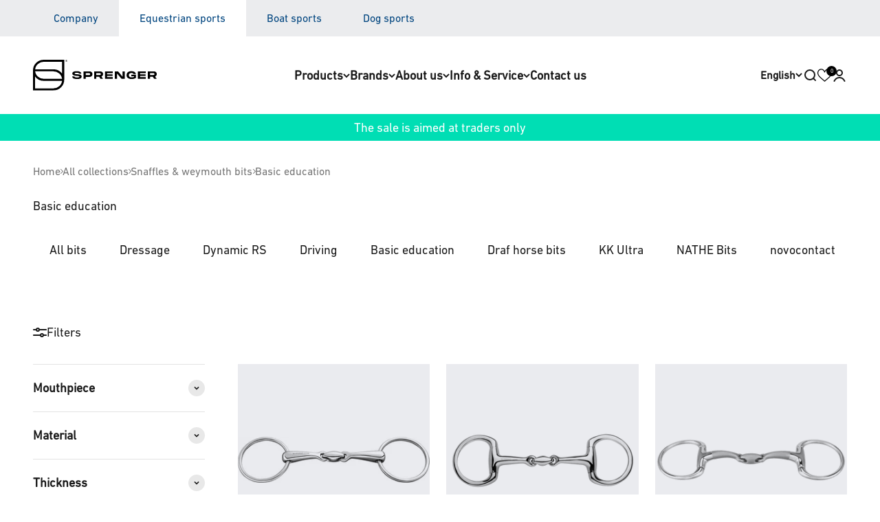

--- FILE ---
content_type: text/html; charset=utf-8
request_url: https://pferdesport.sprenger.de/en/collections/grundausbildung?af__283668317=3008&af__338740453=3002&af__m148996149=11111&sac_362624348=3083
body_size: 48400
content:
<!doctype html>

<html class="no-js" lang="en" dir="ltr">
  <head>
    <meta charset="utf-8">
    <meta name="viewport" content="width=device-width, initial-scale=1.0, height=device-height, minimum-scale=1.0, maximum-scale=1.0">
    <meta name="theme-color" content="#ffffff">
    <meta name="robots" content="noindex, follow">
    <meta name="google-site-verification" content="_PJsTHV0oC66eEpdPYcQQ6MfnAvlk130kzoOTZcyxSE" />

    <title>Basic education</title><meta name="description" content="A proper basic education is the foundation of a secure and successful future each rider and horse. For both, competitions and leisure sport it is important that the communication between horse and rider works properly – for reasons of health, success and security.The SPRENGER assortment includes a wide range of bits ad"><link rel="shortcut icon" href="//pferdesport.sprenger.de/cdn/shop/files/favicon-pferdesport.jpg?v=1701155036&width=96">
      <link rel="apple-touch-icon" href="//pferdesport.sprenger.de/cdn/shop/files/favicon-pferdesport.jpg?v=1701155036&width=180">
    
      
        <link rel="canonical" href="https://www.sprenger.de/en/collections/grundausbildung" />
    <link rel="preconnect" href="https://cdn.shopify.com">
    <link rel="preconnect" href="https://fonts.shopifycdn.com" crossorigin><link rel="preload" href="//pferdesport.sprenger.de/cdn/fonts/barlow/barlow_n7.691d1d11f150e857dcbc1c10ef03d825bc378d81.woff2" as="font" type="font/woff2" crossorigin><link rel="preload" href="//pferdesport.sprenger.de/cdn/fonts/barlow/barlow_n5.a193a1990790eba0cc5cca569d23799830e90f07.woff2" as="font" type="font/woff2" crossorigin><meta property="og:type" content="website">
  <meta property="og:title" content="Basic education"><meta property="og:description" content="A proper basic education is the foundation of a secure and successful future each rider and horse. For both, competitions and leisure sport it is important that the communication between horse and rider works properly – for reasons of health, success and security.The SPRENGER assortment includes a wide range of bits ad"><meta property="og:url" content="https://pferdesport.sprenger.de/en/collections/grundausbildung">
<meta property="og:site_name" content="Sprenger Pferdesport"><meta name="twitter:card" content="summary"><meta name="twitter:title" content="Basic education">
  <meta name="twitter:description" content="A proper basic education is the foundation of a secure and successful future each rider and horse. For both, competitions and leisure sport it is important that the communication between horse and rider works properly – for reasons of health, success and security.The SPRENGER assortment includes a wide range of bits adapted for the individual needs of horse and rider. As a communication tool between horse and rider the bits help to lead the rein aids to the horse in a sensitive but effective way.">


  <script type="application/ld+json">
  {
    "@context": "https://schema.org",
    "@type": "BreadcrumbList",
  "itemListElement": [{
      "@type": "ListItem",
      "position": 1,
      "name": "Home",
      "item": "https://pferdesport.sprenger.de"
    },{
          "@type": "ListItem",
          "position": 2,
          "name": "Basic education",
          "item": "https://pferdesport.sprenger.de/en/collections/grundausbildung"
        }]
  }
  </script>

<style>

  @font-face {
    font-family: "DIN Next LT W01 Light";
    src: url("//pferdesport.sprenger.de/cdn/shop/t/7/assets/fb0dd5e6-cf57-43be-8f3f-2880d5389694.eot?%23iefix%22);%0A%20%20%20%20src:%20url(%22%7B%7B&v=22584567518987022461701077511") format("woff2"),
         url("//pferdesport.sprenger.de/cdn/shop/t/7/assets/96fd6d6f-fad6-4dd9-ab70-29547a56cacd.woff?v=39902092982527471761701077507") format("woff"),
         url("//pferdesport.sprenger.de/cdn/shop/t/7/assets/cdc1c0e4-213b-4a01-a1dc-af6dddf2263a.ttf?v=17084650210522990151701077513") format("truetype"),
         url("//pferdesport.sprenger.de/cdn/shop/t/7/assets/6bc3f424-2188-4cae-81e3-1e158ad5dd1a.svg%236bc3f424-2188-4cae-81e3-1e158ad5dd1a?v=3355") format("svg"); }
  
  @font-face {
    font-family: "DIN Next LT W01 Regular";
    src: url("//pferdesport.sprenger.de/cdn/shop/t/7/assets/936930ba-a8da-4765-9e89-0f35cdff223f.eot?%23iefix%22);%0A%20%20%20%20src:%20url(%22%7B%7B&v=170560415533913804181701077512") format("woff2"),
         url("//pferdesport.sprenger.de/cdn/shop/t/7/assets/ccf25ada-6d2a-4133-95dc-deb039e22999.woff?v=57313666909831186691701077512") format("woff"),
         url("//pferdesport.sprenger.de/cdn/shop/t/7/assets/126195b4-2fa0-4b95-b5cf-ad9bf10193f0.ttf?v=121801782951728064801701077512") format("truetype"),
         url("//pferdesport.sprenger.de/cdn/shop/t/7/assets/603bbbe6-a6ab-4b2e-9096-4803341f9a41.svg%23603bbbe6-a6ab-4b2e-9096-4803341f9a41?v=3355") format("svg"); }
  
  @font-face {
    font-family: "DIN Next LT W01 Medium";
    src: url("//pferdesport.sprenger.de/cdn/shop/t/7/assets/c6dbdd54-50f5-472a-8b74-0e98ef77e33e.eot?%23iefix&v=74412461250864933041701077513");
    src: url("//pferdesport.sprenger.de/cdn/shop/t/7/assets/c6dbdd54-50f5-472a-8b74-0e98ef77e33e.eot?%23iefix%22)%20format(%22eot%22),%0A%20%20%20%20%20%20%20%20%20url(%22%7B%7B&v=74412461250864933041701077513") format("woff2"),
         url("//pferdesport.sprenger.de/cdn/shop/t/7/assets/611ea865-db7e-4c05-94b8-bd1675c90576.woff?v=77856717128487487701701077512") format("woff"),
         url("//pferdesport.sprenger.de/cdn/shop/t/7/assets/e65314e4-c389-45b8-99a9-26ab6aef066c.ttf?v=88251931265373411981701077512") format("truetype"),
         url("//pferdesport.sprenger.de/cdn/shop/t/7/assets/b0a5f600-ff10-4a43-84ca-62eed8e141bc.svg%23b0a5f600-ff10-4a43-84ca-62eed8e141bc?v=3355") format("svg"); }:root {
    /**
     * ---------------------------------------------------------------------
     * SPACING VARIABLES
     *
     * We are using a spacing inspired from frameworks like Tailwind CSS.
     * ---------------------------------------------------------------------
     */
    --spacing-0-5: 0.125rem; /* 2px */
    --spacing-1: 0.25rem; /* 4px */
    --spacing-1-5: 0.375rem; /* 6px */
    --spacing-2: 0.5rem; /* 8px */
    --spacing-2-5: 0.625rem; /* 10px */
    --spacing-3: 0.75rem; /* 12px */
    --spacing-3-5: 0.875rem; /* 14px */
    --spacing-4: 1rem; /* 16px */
    --spacing-4-5: 1.125rem; /* 18px */
    --spacing-5: 1.25rem; /* 20px */
    --spacing-5-5: 1.375rem; /* 22px */
    --spacing-6: 1.5rem; /* 24px */
    --spacing-6-5: 1.625rem; /* 26px */
    --spacing-7: 1.75rem; /* 28px */
    --spacing-7-5: 1.875rem; /* 30px */
    --spacing-8: 2rem; /* 32px */
    --spacing-8-5: 2.125rem; /* 34px */
    --spacing-9: 2.25rem; /* 36px */
    --spacing-9-5: 2.375rem; /* 38px */
    --spacing-10: 2.5rem; /* 40px */
    --spacing-11: 2.75rem; /* 44px */
    --spacing-12: 3rem; /* 48px */
    --spacing-14: 3.5rem; /* 56px */
    --spacing-16: 4rem; /* 64px */
    --spacing-18: 4.5rem; /* 72px */
    --spacing-20: 5rem; /* 80px */
    --spacing-24: 6rem; /* 96px */
    --spacing-28: 7rem; /* 112px */
    --spacing-32: 8rem; /* 128px */
    --spacing-36: 9rem; /* 144px */
    --spacing-40: 10rem; /* 160px */
    --spacing-44: 11rem; /* 176px */
    --spacing-48: 12rem; /* 192px */
    --spacing-52: 13rem; /* 208px */
    --spacing-56: 14rem; /* 224px */
    --spacing-60: 15rem; /* 240px */
    --spacing-64: 16rem; /* 256px */
    --spacing-72: 18rem; /* 288px */
    --spacing-80: 20rem; /* 320px */
    --spacing-96: 24rem; /* 384px */

    /* Container */
    --container-max-width: 1600px;
    --container-narrow-max-width: 1350px;
    --container-gutter: var(--spacing-5);
    --section-outer-spacing-block: var(--spacing-12);
    --section-inner-max-spacing-block: var(--spacing-10);
    --section-inner-spacing-inline: var(--container-gutter);
    --section-stack-spacing-block: var(--spacing-8);

    /* Grid gutter */
    --grid-gutter: var(--spacing-5);

    /* Product list settings */
    --product-list-row-gap: var(--spacing-8);
    --product-list-column-gap: var(--grid-gutter);

    /* Form settings */
    --input-gap: var(--spacing-2);
    --input-height: 2.625rem;
    --input-padding-inline: var(--spacing-4);

    /* Other sizes */
    --sticky-area-height: calc(var(--sticky-announcement-bar-enabled, 0) * var(--announcement-bar-height, 0px) + var(--sticky-header-enabled, 0) * var(--header-height, 0px));

    /* RTL support */
    --transform-logical-flip: 1;
    --transform-origin-start: left;
    --transform-origin-end: right;

    /**
     * ---------------------------------------------------------------------
     * TYPOGRAPHY
     * ---------------------------------------------------------------------
     */

    /* Font properties */
    --heading-font-family: 'DIN Next LT W01 Regular', sans-serif;
    --heading-font-weight: 400;
    --heading-font-style: normal;
    --heading-text-transform: normal;
    --heading-letter-spacing: -0.02em;
    --heading-color: 26 26 26;
    --text-font-family: 'DIN Next LT W01 Regular', sans-serif;
    --text-font-weight: 400;
    --text-font-style: normal;
    --text-letter-spacing: 0.0em;

    --navigation-color: 26 26 26;

    /* Font sizes */
    --text-h0: 2.75rem;
    --text-h1: 2rem;
    --text-h2: 1.75rem;
    --text-h3: 1.375rem;
    --text-h4: 1.125rem;
    --text-h5: 1.125rem;
    --text-h6: 1rem;
    --text-xs: 0.6875rem;
    --text-sm: 0.75rem;
    --text-base: 0.875rem;
    --text-lg: 1.125rem;

    /**
     * ---------------------------------------------------------------------
     * COLORS
     * ---------------------------------------------------------------------
     */

    /* Color settings */--accent: 29 30 160;
    --text-primary: 26 26 26;
    --background-primary: 255 255 255;
    --dialog-background: 255 255 255;
    --border-color: var(--text-color, var(--text-primary)) / 0.12;

    /* Button colors */
    --button-background-primary: 29 30 160;
    --button-text-primary: 255 255 255;
    --button-background-secondary: 255 255 255;
    --button-text-secondary: 26 26 26;

    /* Status colors */
    --success-background: 224 251 246;
    --success-text: 0 222 180;
    --warning-background: 255 246 233;
    --warning-text: 255 183 74;
    --error-background: 254 231 231;
    --error-text: 248 58 58;

    /* Product colors */
    --on-sale-text: 248 58 58;
    --on-sale-badge-background: 248 58 58;
    --on-sale-badge-text: 255 255 255;
    --sold-out-badge-background: 0 0 0;
    --sold-out-badge-text: 255 255 255;
    --primary-badge-background: 29 30 160;
    --primary-badge-text: 255 255 255;
    --star-color: 0 222 180;
    --product-card-background: 255 255 255;
    --product-card-text: 26 26 26;

    /* Header colors */
    --header-background: 255 255 255;
    --header-text: 26 26 26;

    /* Footer colors */
    --footer-background: 29 30 160;
    --footer-text: 255 255 255;

    /* Rounded variables (used for border radius) */
    --rounded-xs: 0.25rem;
    --rounded-sm: 0.375rem;
    --rounded: 0.75rem;
    --rounded-lg: 1.5rem;
    --rounded-full: 9999px;

    --rounded-button: 3.75rem;
    --rounded-input: 0.5rem;

    /* Box shadow */
    --shadow-sm: 0 2px 8px rgb(var(--text-primary) / 0.1);
    --shadow: 0 5px 15px rgb(var(--text-primary) / 0.1);
    --shadow-md: 0 5px 30px rgb(var(--text-primary) / 0.1);
    --shadow-block: 0px 18px 50px rgb(var(--text-primary) / 0.1);

    /**
     * ---------------------------------------------------------------------
     * OTHER
     * ---------------------------------------------------------------------
     */

    --cursor-close-svg-url: url(//pferdesport.sprenger.de/cdn/shop/t/7/assets/cursor-close.svg?v=147174565022153725511701077521);
    --cursor-zoom-in-svg-url: url(//pferdesport.sprenger.de/cdn/shop/t/7/assets/cursor-zoom-in.svg?v=154953035094101115921701077521);
    --cursor-zoom-out-svg-url: url(//pferdesport.sprenger.de/cdn/shop/t/7/assets/cursor-zoom-out.svg?v=16155520337305705181701077521);
    --checkmark-svg-url: url(//pferdesport.sprenger.de/cdn/shop/t/7/assets/checkmark.svg?v=77552481021870063511701077521);
  }

  [dir="rtl"]:root {
    /* RTL support */
    --transform-logical-flip: -1;
    --transform-origin-start: right;
    --transform-origin-end: left;
  }

  @media screen and (min-width: 700px) {
    :root {
      /* Typography (font size) */
      --text-h0: 3.5rem;
      --text-h1: 2.5rem;
      --text-h2: 2rem;
      --text-h3: 1.625rem;
      --text-h4: 1.375rem;
      --text-h5: 1.125rem;
      --text-h6: 1rem;

      --text-xs: 0.875rem;
      --text-sm: 1.0rem;
      --text-base: 1.125rem;
      --text-lg: 1.375rem;

      /* Spacing */
      --container-gutter: 2rem;
      --section-outer-spacing-block: var(--spacing-16);
      --section-inner-max-spacing-block: var(--spacing-12);
      --section-inner-spacing-inline: var(--spacing-12);
      --section-stack-spacing-block: var(--spacing-12);

      /* Grid gutter */
      --grid-gutter: var(--spacing-6);

      /* Product list settings */
      --product-list-row-gap: var(--spacing-12);

      /* Form settings */
      --input-gap: 1rem;
      --input-height: 3.125rem;
      --input-padding-inline: var(--spacing-5);
    }
  }

  @media screen and (min-width: 1000px) {
    :root {
      /* Spacing settings */
      --container-gutter: var(--spacing-12);
      --section-outer-spacing-block: var(--spacing-18);
      --section-inner-max-spacing-block: var(--spacing-16);
      --section-inner-spacing-inline: var(--spacing-16);
      --section-stack-spacing-block: var(--spacing-12);
    }
  }

  @media screen and (min-width: 1150px) {
    :root {
      /* Spacing settings */
      --container-gutter: var(--spacing-12);
      --section-outer-spacing-block: var(--spacing-20);
      --section-inner-max-spacing-block: var(--spacing-16);
      --section-inner-spacing-inline: var(--spacing-16);
      --section-stack-spacing-block: var(--spacing-12);
    }
  }

  @media screen and (min-width: 1400px) {
    :root {
      /* Typography (font size) */
      --text-h0: 4.5rem;
      --text-h1: 3.5rem;
      --text-h2: 2.75rem;
      --text-h3: 2rem;
      --text-h4: 1.75rem;
      --text-h5: 1.375rem;
      --text-h6: 1.25rem;

      --section-outer-spacing-block: var(--spacing-24);
      --section-inner-max-spacing-block: var(--spacing-18);
      --section-inner-spacing-inline: var(--spacing-18);
    }
  }

  @media screen and (min-width: 1600px) {
    :root {
      --section-outer-spacing-block: var(--spacing-24);
      --section-inner-max-spacing-block: var(--spacing-20);
      --section-inner-spacing-inline: var(--spacing-20);
    }
  }

  /**
   * ---------------------------------------------------------------------
   * LIQUID DEPENDANT CSS
   *
   * Our main CSS is Liquid free, but some very specific features depend on
   * theme settings, so we have them here
   * ---------------------------------------------------------------------
   */@media screen and (pointer: fine) {
        .button:not([disabled]):hover, .btn:not([disabled]):hover, .shopify-payment-button__button--unbranded:not([disabled]):hover {
          --button-background-opacity: 0.85;
        }

        .button--subdued:not([disabled]):hover {
          --button-background: var(--text-color) / .05 !important;
        }
      }</style><script>
  document.documentElement.classList.replace('no-js', 'js');

  // This allows to expose several variables to the global scope, to be used in scripts
  window.themeVariables = {
    settings: {
      showPageTransition: false,
      headingApparition: "split_fade",
      pageType: "collection",
      moneyFormat: "€{{amount_with_comma_separator}}",
      moneyWithCurrencyFormat: "€{{amount_with_comma_separator}} EUR",
      currencyCodeEnabled: false,
      cartType: "page",
      showDiscount: false,
      discountMode: "saving"
    },

    strings: {
      accessibilityClose: "Close",
      accessibilityNext: "Next",
      accessibilityPrevious: "Previous",
      addToCartButton: "Add to cart",
      soldOutButton: "Sold out",
      preOrderButton: "Pre-order",
      unavailableButton: "Unavailable",
      closeGallery: "Close gallery",
      zoomGallery: "Zoom",
      errorGallery: "Image cannot be loaded",
      soldOutBadge: "Sold out",
      discountBadge: "Save @@",
      sku: "SKU:",
      searchNoResults: "No results could be found.",
      addOrderNote: "Add order note",
      editOrderNote: "Edit order note",
      shippingEstimatorNoResults: "Sorry, we do not ship to your address.",
      shippingEstimatorOneResult: "There is one shipping rate for your address:",
      shippingEstimatorMultipleResults: "There are several shipping rates for your address:",
      shippingEstimatorError: "One or more error occurred while retrieving shipping rates:"
    },

    breakpoints: {
      'sm': 'screen and (min-width: 700px)',
      'md': 'screen and (min-width: 1000px)',
      'lg': 'screen and (min-width: 1150px)',
      'xl': 'screen and (min-width: 1400px)',

      'sm-max': 'screen and (max-width: 699px)',
      'md-max': 'screen and (max-width: 999px)',
      'lg-max': 'screen and (max-width: 1149px)',
      'xl-max': 'screen and (max-width: 1399px)'
    }
  };// For detecting native share
  document.documentElement.classList.add(`native-share--${navigator.share ? 'enabled' : 'disabled'}`);</script>
<script type="text/javascript">
    window.isense_gdpr_privacy_policy_text = "Datenschutz-Bestimmungen";
    window.isense_gdpr_accept_button_text = "Annehmen";
    window.isense_gdpr_close_button_text = "Schließen";
    window.isense_gdpr_reject_button_text = "Ablehnen";
    window.isense_gdpr_change_cookies_text = "Einstellungen";
    window.isense_widget_content = "Cookie-Einstellungen";
    window.isense_gdpr_text = "Diese Website verwendet Cookies, um sicherzustellen, dass Sie die beste Erfahrung auf unserer Website erhalten.";

    window.isense_gdpr_strict_cookies_checkbox = "Unbedingt erforderliche Cookies";
    window.isense_gdpr_strict_cookies_text = "Diese Cookies sind für den Betrieb der Website erforderlich und können nicht abgeschaltet werden. Solche Cookies werden nur als Reaktion auf von Ihnen vorgenommene Aktionen wie Sprache, Währung, Anmeldesitzung, Datenschutzeinstellungen gesetzt. Sie können Ihren Browser so einstellen, dass diese Cookies blockiert werden, aber dies kann die Funktionsweise unserer Website beeinträchtigen.";

    window.isense_gdpr_analytics_cookies_checkbox = "Analytik und Statistik";
    window.isense_gdpr_analytics_cookies_text = "Diese Cookies ermöglichen es uns, den Besucherverkehr zu messen und Verkehrsquellen zu sehen, indem wir Informationen in Datensätzen sammeln. Sie helfen uns auch zu verstehen, welche Produkte und Aktionen beliebter sind als andere.";

    window.isense_gdpr_marketing_cookies_checkbox = "Marketing und Retargeting";
    window.isense_gdpr_marketing_cookies_text = "Diese Cookies werden normalerweise von unseren Marketing- und Werbepartnern gesetzt. Sie können von ihnen verwendet werden, um ein Profil Ihrer Interessen zu erstellen und Ihnen später relevante Anzeigen zu zeigen. Wenn Sie diese Cookies nicht zulassen, werden Sie keine gezielte Werbung für Ihre Interessen sehen.";

    window.isense_gdpr_functionality_cookies_checkbox = "Funktionale Cookies";
    window.isense_gdpr_functionality_cookies_text = "Diese Cookies ermöglichen es unserer Website, zusätzliche Funktionen und persönliche Einstellungen anzubieten. Sie können von uns oder von Drittanbietern gesetzt werden, die wir auf unseren Seiten platziert haben. Wenn Sie diese Cookies nicht zulassen, funktionieren diese oder einige dieser Dienste möglicherweise nicht richtig.";

    window.isense_gdpr_popup_header = "Wählen Sie die Art der Cookies, die Sie akzeptieren";

    
    window.isense_gdpr_popup_description = "";
    

    window.isense_gdpr_dismiss_button_text = "Schließen";

    window.isense_gdpr_accept_selected_button_text = "Ausgewählte Akzeptieren";
    window.isense_gdpr_accept_all_button_text = "Akzeptiere Alle";
    window.isense_gdpr_reject_all_button_text = "Alles Ablehnen";

    window.isense_gdpr_data_collection_text = "*Durch Klicken auf die oben genannten Schaltflächen erkläre ich mein Einverständnis zur Erfassung meiner IP-Adresse und E-Mail-Adresse (sofern registriert). Weitere Informationen finden Sie unter <a href='https://sprenger-pferdesport.myshopify.com/pages/gdpr-compliance' target='_blank'>DSGVO-Konformität</a>";
    window.isense_gdpr_data_collection_text_cpra = "*Durch Klicken auf die oben genannten Schaltflächen erkläre ich mein Einverständnis zur Erfassung meiner IP-Adresse und E-Mail-Adresse (sofern registriert). Weitere Informationen finden Sie unter <a href='https://sprenger-pferdesport.myshopify.com/pages/gdpr-compliance' target='_blank'>DSGVO-Konformität</a>";
    window.isense_gdpr_data_collection_text_vcdpa = "*Durch Klicken auf die oben genannten Schaltflächen erkläre ich mein Einverständnis zur Erfassung meiner IP-Adresse und E-Mail-Adresse (sofern registriert). Weitere Informationen finden Sie unter <a href='https://sprenger-pferdesport.myshopify.com/pages/gdpr-compliance' target='_blank'>DSGVO-Konformität</a>";
    window.isense_gdpr_data_collection_text_us = "*Durch Klicken auf die oben genannten Schaltflächen erkläre ich mein Einverständnis zur Erfassung meiner IP-Adresse und E-Mail-Adresse (sofern registriert). Weitere Informationen finden Sie unter <a href='https://sprenger-pferdesport.myshopify.com/pages/gdpr-compliance' target='_blank'>DSGVO-Konformität</a>";
    window.isense_gdpr_data_collection_text_appi = "*Durch Klicken auf die oben genannten Schaltflächen erkläre ich mein Einverständnis zur Erfassung meiner IP-Adresse und E-Mail-Adresse (sofern registriert). Weitere Informationen finden Sie unter <a href='https://sprenger-pferdesport.myshopify.com/pages/gdpr-compliance' target='_blank'>DSGVO-Konformität</a>";
    window.isense_gdpr_data_collection_text_pipeda = "*Durch Klicken auf die oben genannten Schaltflächen erkläre ich mein Einverständnis zur Erfassung meiner IP-Adresse und E-Mail-Adresse (sofern registriert). Weitere Informationen finden Sie unter <a href='https://sprenger-pferdesport.myshopify.com/pages/gdpr-compliance' target='_blank'>DSGVO-Konformität</a>";
    
    window.isense_gdpr_cookie__ab = "Dieses Cookie wird im Allgemeinen von Shopify bereitgestellt und im Zusammenhang mit dem Zugriff auf die Admin-Ansicht einer Online-Shop-Plattform verwendet.";
    window.isense_gdpr_cookie__orig_referrer = "Dieses Cookie wird im Allgemeinen von Shopify bereitgestellt und zur Verfolgung von Zielseiten verwendet.";
    window.isense_gdpr_cookie_identity_state = "Dieses Cookie wird im Allgemeinen von Shopify bereitgestellt und im Zusammenhang mit der Kundenauthentifizierung verwendet.";
    window.isense_gdpr_cookie_identity_customer_account_number = "Dieses Cookie wird im Allgemeinen von Shopify bereitgestellt und im Zusammenhang mit der Kundenauthentifizierung verwendet.";
    window.isense_gdpr_cookie__landing_page = "Dieses Cookie wird im Allgemeinen von Shopify bereitgestellt und zur Verfolgung von Zielseiten verwendet.";
    window.isense_gdpr_cookie__secure_session_id = "Dieses Cookie wird im Allgemeinen von Shopify bereitgestellt und dient dazu, die Sitzung eines Benutzers während des mehrstufigen Checkout-Prozesses zu verfolgen und seine Bestell-, Zahlungs- und Versanddetails zu verbinden.";
    window.isense_gdpr_cookie_cart = "Dieses Cookie wird im Allgemeinen von Shopify bereitgestellt und im Zusammenhang mit einem Warenkorb verwendet.";
    window.isense_gdpr_cookie_cart_sig = "Dieses Cookie wird im Allgemeinen von Shopify bereitgestellt und im Zusammenhang mit dem Checkout verwendet. Es wird verwendet, um die Integrität des Wagens zu überprüfen und die Leistung einiger Wagenvorgänge sicherzustellen.";
    window.isense_gdpr_cookie_cart_ts = "Dieses Cookie wird im Allgemeinen von Shopify bereitgestellt und im Zusammenhang mit dem Checkout verwendet.";
    window.isense_gdpr_cookie_cart_ver = "Dieses Cookie wird im Allgemeinen von Shopify bereitgestellt und im Zusammenhang mit dem Warenkorb verwendet.";
    window.isense_gdpr_cookie_cart_currency = "Dieses Cookie wird im Allgemeinen von Shopify bereitgestellt und nach Abschluss eines Bezahlvorgangs gesetzt, um sicherzustellen, dass neue Warenkörbe in derselben Währung wie der letzte Bezahlvorgang getätigt werden.";
    window.isense_gdpr_cookie_tracked_start_checkout = "Dieses Cookie wird im Allgemeinen von Shopify bereitgestellt und im Zusammenhang mit dem Checkout verwendet.";
    window.isense_gdpr_cookie_storefront_digest = "Dieses Cookie wird im Allgemeinen von Shopify bereitgestellt und speichert eine Zusammenfassung des Storefront-Passworts, sodass Händler eine Vorschau ihrer Storefront anzeigen können, während diese passwortgeschützt ist.";
    window.isense_gdpr_cookie_checkout_token = "Dieses Cookie wird im Allgemeinen von Shopify bereitgestellt und im Zusammenhang mit einem Checkout-Service verwendet.";
    window.isense_gdpr_cookie__shopify_m = "Dieses Cookie wird im Allgemeinen von Shopify bereitgestellt und dient der Verwaltung der Datenschutzeinstellungen der Kunden.";
    window.isense_gdpr_cookie__shopify_tm = "Dieses Cookie wird im Allgemeinen von Shopify bereitgestellt und dient der Verwaltung der Datenschutzeinstellungen der Kunden.";
    window.isense_gdpr_cookie__shopify_tw = "Dieses Cookie wird im Allgemeinen von Shopify bereitgestellt und dient der Verwaltung der Datenschutzeinstellungen der Kunden.";
    window.isense_gdpr_cookie__tracking_consent = "Dieses Cookie wird im Allgemeinen von Shopify bereitgestellt und zum Speichern der Präferenzen eines Benutzers verwendet, wenn ein Händler Datenschutzregeln in der Region des Besuchers eingerichtet hat.";
    window.isense_gdpr_cookie_secure_customer_sig = "Dieses Cookie wird im Allgemeinen von Shopify bereitgestellt und im Zusammenhang mit einem Kunden-Login verwendet.";
    window.isense_gdpr_cookie__shopify_y = "Dieses Cookie ist mit der Analysesuite von Shopify verknüpft.";
    window.isense_gdpr_cookie_customer_auth_provider = "Dieses Cookie ist mit der Analysesuite von Shopify verknüpft.";
    window.isense_gdpr_cookie_customer_auth_session_created_at = "Dieses Cookie ist mit der Analysesuite von Shopify verknüpft.";
    window.isense_gdpr_cookie__y = "Dieses Cookie ist mit der Analysesuite von Shopify verknüpft.";
    window.isense_gdpr_cookie__shopify_s = "Dieses Cookie ist mit der Analysesuite von Shopify verknüpft.";
    window.isense_gdpr_cookie__shopify_fs = "Dieses Cookie ist mit der Analysesuite von Shopify verknüpft.";
    window.isense_gdpr_cookie__ga = "Dieser Cookie-Name ist mit Google Universal Analytics verknüpft";
    window.isense_gdpr_cookie__gid = "Dieser Cookie-Name ist mit Google Universal Analytics verknüpft.";
    window.isense_gdpr_cookie__gat = "Dieser Cookie-Name ist mit Google Universal Analytics verknüpft.";
    window.isense_gdpr_cookie__shopify_sa_t = "Dieses Cookie ist mit der Analysesuite von Shopify für Marketing und Empfehlungen verknüpft.";
    window.isense_gdpr_cookie__shopify_sa_p = "Dieses Cookie ist mit der Analysesuite von Shopify für Marketing und Empfehlungen verknüpft.";
    window.isense_gdpr_cookie_IDE = "Diese Domain ist Eigentum von Doubleclick (Google). Die Hauptgeschäftstätigkeit ist: Doubleclick ist die Echtzeit-Werbebörse von Google";
    window.isense_gdpr_cookie__s = "Dieses Cookie ist mit der Analysesuite von Shopify verknüpft.";
    window.isense_gdpr_cookie_GPS = "Dieses Cookie ist mit YouTube verbunden, das Benutzerdaten über in Websites eingebettete Videos sammelt, die mit Profildaten von anderen Google-Diensten aggregiert werden, um Webbesuchern gezielte Werbung auf einer breiten Palette ihrer eigenen und anderen Websites anzuzeigen.";
    window.isense_gdpr_cookie_PREF = "Dieses Cookie, das von Google oder Doubleclick gesetzt werden kann, kann von Werbepartnern verwendet werden, um ein Interessenprofil zu erstellen, um relevante Anzeigen auf anderen Websites anzuzeigen.";
    window.isense_gdpr_cookie_BizoID = "Dies ist ein Erstanbieter-Cookie von Microsoft MSN, um benutzerbasierte Inhalte zu ermöglichen.";
    window.isense_gdpr_cookie__fbp = "Wird von Facebook verwendet, um eine Reihe von Werbeprodukten wie Echtzeitgebote von Drittwerbetreibenden bereitzustellen.";
    window.isense_gdpr_cookie___adroll = "Dieses Cookie ist mit AdRoll verknüpft";
    window.isense_gdpr_cookie___adroll_v4 = "Dieses Cookie ist mit AdRoll verknüpft";
    window.isense_gdpr_cookie___adroll_fpc = "Dieses Cookie ist mit AdRoll verknüpft";
    window.isense_gdpr_cookie___ar_v4 = "Dieses Cookie ist mit AdRoll verknüpft";
    window.isense_gdpr_cookie_cookieconsent_preferences_disabled = "Dieses Cookie ist mit der App Consentmo DSGVO Compliance verknüpft und wird zur Speicherung der Einwilligung des Kunden verwendet.";
    window.isense_gdpr_cookie_cookieconsent_status = "Dieses Cookie ist mit der App Consentmo DSGVO Compliance verknüpft und wird zur Speicherung der Einwilligung des Kunden verwendet.";
    window.isense_gdpr_cookie_no_info = "Es liegen noch keine Informationen zu diesem Cookie vor.";
    window.isense_gdpr_cookie__customer_account_shop_sessions = "Wird in Kombination mit dem Cookie _secure_account_session_id verwendet, um Benutzersitzungen für neue Kundenkonten zu verfolgen.";
    window.isense_gdpr_cookie__secure_account_session_id = "Wird verwendet, um Benutzersitzungen für neue Kundenkonten zu verfolgen.";
    window.isense_gdpr_cookie__shopify_country = "Bei Geschäften, bei denen die Währungs-/Preisseite durch GeoIP bestimmt wird, speichert dieses Cookie die Seite, die wir gefunden haben. Dieses Cookie hilft, eine GeoIP-Verifizierung nach der ersten Anwendung zu vermeiden.";
    window.isense_gdpr_cookie__storefront_u = "Wird verwendet, um die Aktualisierung von Kundenkontoinformationen zu erleichtern.";
    window.isense_gdpr_cookie__cmp_a = "Wird zur Verwaltung der Datenschutzeinstellungen des Kunden verwendet.";
    window.isense_gdpr_cookie_checkout = "Wird im Zusammenhang mit Zahlungen verwendet.";
    window.isense_gdpr_cookie_customer_account_locale = "Wird im Zusammenhang mit neuen Kundenkonten verwendet.";
    window.isense_gdpr_cookie_dynamic_checkout_shown_on_cart = "Wird im Zusammenhang mit Zahlungen verwendet.";
    window.isense_gdpr_cookie_hide_shopify_pay_for_checkout = "Wird im Zusammenhang mit Zahlungen verwendet.";
    window.isense_gdpr_cookie_shopify_pay = "Wird im Zusammenhang mit Zahlungen verwendet.";
    window.isense_gdpr_cookie_shopify_pay_redirect = "Wird im Zusammenhang mit Zahlungen verwendet.";
    window.isense_gdpr_cookie_shop_pay_accelerated = "Wird im Zusammenhang mit Zahlungen verwendet.";
    window.isense_gdpr_cookie_keep_alive = "Wird in Verbindung mit der Käuferlokalisierung verwendet.";
    window.isense_gdpr_cookie_source_name = "Wird in Kombination mit mobilen Apps verwendet, um beim Durchsuchen eines kompatiblen mobilen App-Stores ein personalisiertes Checkout-Verhalten bereitzustellen.";
    window.isense_gdpr_cookie_master_device_id = "Wird in Verbindung mit der Händleranmeldung verwendet.";
    window.isense_gdpr_cookie_previous_step = "Wird im Zusammenhang mit Zahlungen verwendet.";
    window.isense_gdpr_cookie_discount_code = "Wird im Zusammenhang mit Zahlungen verwendet.";
    window.isense_gdpr_cookie_remember_me = "Wird im Zusammenhang mit Zahlungen verwendet.";
    window.isense_gdpr_cookie_checkout_session_lookup = "Wird im Zusammenhang mit Zahlungen verwendet.";
    window.isense_gdpr_cookie_checkout_prefill = "Wird im Zusammenhang mit Zahlungen verwendet.";
    window.isense_gdpr_cookie_checkout_queue_token = "Wird im Zusammenhang mit Zahlungen verwendet.";
    window.isense_gdpr_cookie_checkout_queue_checkout_token = "Wird im Zusammenhang mit Zahlungen verwendet.";
    window.isense_gdpr_cookie_checkout_worker_session = "Wird im Zusammenhang mit Zahlungen verwendet.";
    window.isense_gdpr_cookie_checkout_session_token = "Wird im Zusammenhang mit Zahlungen verwendet.";
    window.isense_gdpr_cookie_cookietest = "Verwenden Sie es, um sicherzustellen, dass unsere Systeme ordnungsgemäß funktionieren.";
    window.isense_gdpr_cookie_order = "Wird in Verbindung mit der Bestellstatusseite verwendet.";
    window["isense_gdpr_cookie_identity-state"] = "Es wird im Zusammenhang mit der Benutzeridentifizierung verwendet.";
    window.isense_gdpr_cookie_card_update_verification_id = "Wird im Zusammenhang mit Zahlungen verwendet.";
    window.isense_gdpr_cookie_customer_account_new_login = "Es wird im Zusammenhang mit der Benutzeridentifizierung verwendet.";
    window.isense_gdpr_cookie_customer_account_preview = "Es wird im Zusammenhang mit der Benutzeridentifizierung verwendet.";
    window.isense_gdpr_cookie_customer_payment_method = "Wird im Zusammenhang mit Zahlungen verwendet.";
    window.isense_gdpr_cookie_customer_shop_pay_agreement = "Wird im Zusammenhang mit Zahlungen verwendet.";
    window.isense_gdpr_cookie_pay_update_intent_id = "Wird im Zusammenhang mit Zahlungen verwendet.";
    window.isense_gdpr_cookie_localization = "Wird im Zusammenhang mit Zahlungen verwendet.";
    window.isense_gdpr_cookie_profile_preview_token = "Wird im Zusammenhang mit Zahlungen verwendet.";
    window.isense_gdpr_cookie_login_with_shop_finalize = "Es wird im Zusammenhang mit der Benutzeridentifizierung verwendet.";
    window.isense_gdpr_cookie_preview_theme = "Es wird in Verbindung mit dem Theme-Editor verwendet.";
    window["isense_gdpr_cookie_shopify-editor-unconfirmed-settings"] = "Es wird in Verbindung mit dem Theme-Editor verwendet.";
    window["isense_gdpr_cookie_wpm-test-cookie"] = "Verwenden Sie es, um sicherzustellen, dass unsere Systeme ordnungsgemäß funktionieren";

    window.isense_gdpr_cookie__ab_duration = "2 Wochen";
    window.isense_gdpr_cookie__orig_referrer_duration = "2 Wochen";
    window.isense_gdpr_cookie_identity_state_duration = "1 Tag";
    window.isense_gdpr_cookie_identity_customer_account_number_duration = "12 Wochen";
    window.isense_gdpr_cookie__landing_page_duration = "2 Wochen";
    window.isense_gdpr_cookie__secure_session_id_duration = "1 Tag";
    window.isense_gdpr_cookie_cart_duration = "2 Wochen";
    window.isense_gdpr_cookie_cart_sig_duration = "2 Wochen";
    window.isense_gdpr_cookie_cart_ts_duration = "2 Wochen";
    window.isense_gdpr_cookie_cart_ver_duration = "2 Wochen";
    window.isense_gdpr_cookie_cart_currency_duration = "2 Wochen";
    window.isense_gdpr_cookie_tracked_start_checkout_duration = "1 Jahr";
    window.isense_gdpr_cookie_storefront_digest_duration = "2 Jahre";
    window.isense_gdpr_cookie_checkout_token_duration = "1 Jahr";
    window.isense_gdpr_cookie__shopify_m_duration = "1 Jahr";
    window.isense_gdpr_cookie__shopify_tm_duration = "30 Protokoll";
    window.isense_gdpr_cookie__shopify_tw_duration = "2 Wochen";
    window.isense_gdpr_cookie__tracking_consent_duration = "1 Jahr";
    window.isense_gdpr_cookie_secure_customer_sig_duration = "1 Jahr";
    window.isense_gdpr_cookie__shopify_y_duration = "1 Jahr";
    window.isense_gdpr_cookie_customer_auth_provider_duration = "1 Sitzung";
    window.isense_gdpr_cookie_customer_auth_session_created_at_duration = "1 Sitzung";
    window.isense_gdpr_cookie__y_duration = "1 Jahr";
    window.isense_gdpr_cookie__shopify_s_duration = "30 Protokoll";
    window.isense_gdpr_cookie__shopify_fs_duration = "30 Protokoll";
    window.isense_gdpr_cookie__ga_duration = "2 Jahre";
    window.isense_gdpr_cookie__gid_duration = "1 Tag";
    window.isense_gdpr_cookie__gat_duration = "1 Minute";
    window.isense_gdpr_cookie__shopify_sa_t_duration = "30 Protokoll";
    window.isense_gdpr_cookie__shopify_sa_p_duration = "30 Protokoll";
    window.isense_gdpr_cookie_IDE_duration = "2 Jahre";
    window.isense_gdpr_cookie__s_duration = "30 Protokoll";
    window.isense_gdpr_cookie_GPS_duration = "1 Sitzung";
    window.isense_gdpr_cookie_PREF_duration = "8 Monate";
    window.isense_gdpr_cookie_BizoID_duration = "1 Monat";
    window.isense_gdpr_cookie__fbp_duration = "3 Monate";
    window.isense_gdpr_cookie___adroll_duration = "1 Jahr";
    window.isense_gdpr_cookie___adroll_v4_duration = "1 Jahr";
    window.isense_gdpr_cookie___adroll_fpc_duration = "1 Jahr";
    window.isense_gdpr_cookie___ar_v4_duration = "1 Jahr";
    window.isense_gdpr_cookie_cookieconsent_preferences_disabled_duration = "1 Tag";
    window.isense_gdpr_cookie_cookieconsent_status_duration = "1 Jahr";
    window.isense_gdpr_cookie_no_info_duration = "Unbekannt";
    window.isense_gdpr_cookie__customer_account_shop_sessions_duration = "30 Tag";
    window.isense_gdpr_cookie__secure_account_session_id_duration = "30 Tag";
    window.isense_gdpr_cookie__shopify_country_duration = "Sitzung";
    window.isense_gdpr_cookie__storefront_u_duration = "1 Minute";
    window.isense_gdpr_cookie__cmp_a_duration = "1 Tag";
    window.isense_gdpr_cookie_checkout_duration = "4 Wochen";
    window.isense_gdpr_cookie_customer_account_locale_duration = "1 Jahr";
    window.isense_gdpr_cookie_dynamic_checkout_shown_on_cart_duration = "30 Protokoll";
    window.isense_gdpr_cookie_hide_shopify_pay_for_checkout_duration = "Sitzung";
    window.isense_gdpr_cookie_shopify_pay_duration = "1 Jahr";
    window.isense_gdpr_cookie_shopify_pay_redirect_duration = "60 Protokoll";
    window.isense_gdpr_cookie_shop_pay_accelerated_duration = "1 Jahr";
    window.isense_gdpr_cookie_keep_alive_duration = "2 Wochen";
    window.isense_gdpr_cookie_source_name_duration = "Sitzung";
    window.isense_gdpr_cookie_master_device_id_duration = "2 Jahre";
    window.isense_gdpr_cookie_previous_step_duration = "1 Jahr";
    window.isense_gdpr_cookie_discount_code_duration = "Sitzung";
    window.isense_gdpr_cookie_remember_me_duration = "1 Jahr";
    window.isense_gdpr_cookie_checkout_session_lookup_duration = "3 Wochen";
    window.isense_gdpr_cookie_checkout_prefill_duration = "5 Protokoll";
    window.isense_gdpr_cookie_checkout_queue_token_duration = "1 Jahr";
    window.isense_gdpr_cookie_checkout_queue_checkout_token_duration = "1 Jahr";
    window.isense_gdpr_cookie_checkout_worker_session_duration = "3 Tag";
    window.isense_gdpr_cookie_checkout_session_token_duration = "3 Wochen";
    window.isense_gdpr_cookie_cookietest_duration = "1 Minute";
    window.isense_gdpr_cookie_order_duration = "3 Wochen";
    window["isense_gdpr_cookie_identity-state_duration"] = "1 Tag";
    window.isense_gdpr_cookie_card_update_verification_id_duration = "1 Tag";
    window.isense_gdpr_cookie_customer_account_new_login_duration = "20 Protokoll";
    window.isense_gdpr_cookie_customer_account_preview_duration = "7 Tag";
    window.isense_gdpr_cookie_customer_payment_method_duration = "60 Protokoll";
    window.isense_gdpr_cookie_customer_shop_pay_agreement_duration = "1 Minute";
    window.isense_gdpr_cookie_pay_update_intent_id_duration = "20 Protokoll";
    window.isense_gdpr_cookie_localization_duration = "2 Wochen";
    window.isense_gdpr_cookie_profile_preview_token_duration = "5 Protokoll";
    window.isense_gdpr_cookie_login_with_shop_finalize_duration = "5 Protokoll";
    window.isense_gdpr_cookie_preview_theme_duration = "Sitzung";
    window["isense_gdpr_cookie_shopify-editor-unconfirmed-settings_duration"] = "1 Tag";
    window["isense_gdpr_cookie_wpm-test-isense_cookie_duration"] = "";

    window.isense_gdpr_cookie__ab_provider = "Shopify";
    window.isense_gdpr_cookie__orig_referrer_provider = "Shopify";
    window.isense_gdpr_cookie_identity_state_provider = "Shopify";
    window.isense_gdpr_cookie_identity_customer_account_number_provider = "Shopify";
    window.isense_gdpr_cookie__landing_page_provider = "Shopify";
    window.isense_gdpr_cookie__secure_session_id_provider = "Shopify";
    window.isense_gdpr_cookie_cart_provider = "Shopify";
    window.isense_gdpr_cookie_cart_sig_provider = "Shopify";
    window.isense_gdpr_cookie_cart_ts_provider = "Shopify";
    window.isense_gdpr_cookie_cart_ver_provider = "Shopify";
    window.isense_gdpr_cookie_cart_currency_provider = "Shopify";
    window.isense_gdpr_cookie_tracked_start_checkout_provider = "Shopify";
    window.isense_gdpr_cookie_storefront_digest_provider = "Shopify";
    window.isense_gdpr_cookie_checkout_token_provider = "Shopify";
    window.isense_gdpr_cookie__shopify_m_provider = "Shopify";
    window.isense_gdpr_cookie__shopify_tm_provider = "Shopify";
    window.isense_gdpr_cookie__shopify_tw_provider = "Shopify";
    window.isense_gdpr_cookie__tracking_consent_provider = "Shopify";
    window.isense_gdpr_cookie_secure_customer_sig_provider = "Shopify";
    window.isense_gdpr_cookie__shopify_y_provider = "Shopify";
    window.isense_gdpr_cookie_customer_auth_provider_provider = "Shopify";
    window.isense_gdpr_cookie_customer_auth_session_created_at_provider = "Shopify";
    window.isense_gdpr_cookie__y_provider = "Shopify";
    window.isense_gdpr_cookie__shopify_s_provider = "Shopify";
    window.isense_gdpr_cookie__shopify_fs_provider = "Shopify";
    window.isense_gdpr_cookie__ga_provider = "Google Analytics";
    window.isense_gdpr_cookie__gid_provider = "Google Analytics";
    window.isense_gdpr_cookie__gat_provider = "Google Analytics";
    window.isense_gdpr_cookie__shopify_sa_t_provider = "Shopify";
    window.isense_gdpr_cookie__shopify_sa_p_provider = "Shopify";
    window.isense_gdpr_cookie_IDE_provider = "Google DoubleClick";
    window.isense_gdpr_cookie__s_provider = "Shopify";
    window.isense_gdpr_cookie_GPS_provider = "Youtube";
    window.isense_gdpr_cookie_PREF_provider = "Youtube";
    window.isense_gdpr_cookie_BizoID_provider = "LinkedIn";
    window.isense_gdpr_cookie__fbp_provider = "Meta Platforms, Inc.";
    window.isense_gdpr_cookie___adroll_provider = "Adroll Group";
    window.isense_gdpr_cookie___adroll_v4_provider = "Adroll Group";
    window.isense_gdpr_cookie___adroll_fpc_provider = "Adroll Group";
    window.isense_gdpr_cookie___ar_v4_provider = "Adroll Group";
    window.isense_gdpr_cookie_cookieconsent_preferences_disabled_provider = "GDPR/CCPA + Cookie management";
    window.isense_gdpr_cookie_cookieconsent_status_provider = "GDPR/CCPA + Cookie management";
    window.isense_gdpr_cookie_no_info_provider = "unknown";
</script><script type="module" src="//pferdesport.sprenger.de/cdn/shop/t/7/assets/vendor.min.js?v=110209841862038618801701077511"></script>
    <script type="module" src="//pferdesport.sprenger.de/cdn/shop/t/7/assets/theme.js?v=172910172564351797111711367893"></script>
    <script type="module" src="//pferdesport.sprenger.de/cdn/shop/t/7/assets/sections.js?v=161237999221396489821711368945"></script>

    <script>window.performance && window.performance.mark && window.performance.mark('shopify.content_for_header.start');</script><meta id="shopify-digital-wallet" name="shopify-digital-wallet" content="/83448758571/digital_wallets/dialog">
<meta name="shopify-checkout-api-token" content="8c06e27f249048d9e6398f5d35af819d">
<meta id="in-context-paypal-metadata" data-shop-id="83448758571" data-venmo-supported="false" data-environment="production" data-locale="en_US" data-paypal-v4="true" data-currency="EUR">
<link rel="alternate" type="application/atom+xml" title="Feed" href="/en/collections/grundausbildung.atom" />
<link rel="next" href="/en/collections/grundausbildung?page=2">
<link rel="alternate" hreflang="x-default" href="https://pferdesport.sprenger.de/collections/grundausbildung">
<link rel="alternate" hreflang="de-DE" href="https://pferdesport.sprenger.de/collections/grundausbildung">
<link rel="alternate" hreflang="en-DE" href="https://pferdesport.sprenger.de/en/collections/grundausbildung">
<link rel="alternate" type="application/json+oembed" href="https://pferdesport.sprenger.de/en/collections/grundausbildung.oembed">
<script async="async" src="/checkouts/internal/preloads.js?locale=en-DE"></script>
<script id="shopify-features" type="application/json">{"accessToken":"8c06e27f249048d9e6398f5d35af819d","betas":["rich-media-storefront-analytics"],"domain":"pferdesport.sprenger.de","predictiveSearch":true,"shopId":83448758571,"locale":"en"}</script>
<script>var Shopify = Shopify || {};
Shopify.shop = "sprenger-pferdesport.myshopify.com";
Shopify.locale = "en";
Shopify.currency = {"active":"EUR","rate":"1.0"};
Shopify.country = "DE";
Shopify.theme = {"name":"sprenger-b2b\/live\/pferdesport","id":163431645483,"schema_name":"Impact","schema_version":"4.6.0","theme_store_id":null,"role":"main"};
Shopify.theme.handle = "null";
Shopify.theme.style = {"id":null,"handle":null};
Shopify.cdnHost = "pferdesport.sprenger.de/cdn";
Shopify.routes = Shopify.routes || {};
Shopify.routes.root = "/en/";</script>
<script type="module">!function(o){(o.Shopify=o.Shopify||{}).modules=!0}(window);</script>
<script>!function(o){function n(){var o=[];function n(){o.push(Array.prototype.slice.apply(arguments))}return n.q=o,n}var t=o.Shopify=o.Shopify||{};t.loadFeatures=n(),t.autoloadFeatures=n()}(window);</script>
<script id="shop-js-analytics" type="application/json">{"pageType":"collection"}</script>
<script defer="defer" async type="module" src="//pferdesport.sprenger.de/cdn/shopifycloud/shop-js/modules/v2/client.init-shop-cart-sync_BT-GjEfc.en.esm.js"></script>
<script defer="defer" async type="module" src="//pferdesport.sprenger.de/cdn/shopifycloud/shop-js/modules/v2/chunk.common_D58fp_Oc.esm.js"></script>
<script defer="defer" async type="module" src="//pferdesport.sprenger.de/cdn/shopifycloud/shop-js/modules/v2/chunk.modal_xMitdFEc.esm.js"></script>
<script type="module">
  await import("//pferdesport.sprenger.de/cdn/shopifycloud/shop-js/modules/v2/client.init-shop-cart-sync_BT-GjEfc.en.esm.js");
await import("//pferdesport.sprenger.de/cdn/shopifycloud/shop-js/modules/v2/chunk.common_D58fp_Oc.esm.js");
await import("//pferdesport.sprenger.de/cdn/shopifycloud/shop-js/modules/v2/chunk.modal_xMitdFEc.esm.js");

  window.Shopify.SignInWithShop?.initShopCartSync?.({"fedCMEnabled":true,"windoidEnabled":true});

</script>
<script id="__st">var __st={"a":83448758571,"offset":3600,"reqid":"04bb69ac-ad82-48da-bd30-7e917b2d6c83-1769436528","pageurl":"pferdesport.sprenger.de\/en\/collections\/grundausbildung?af__283668317=3008\u0026af__338740453=3002\u0026af__m148996149=11111\u0026sac_362624348=3083","u":"4ea9e9b1013c","p":"collection","rtyp":"collection","rid":465257693483};</script>
<script>window.ShopifyPaypalV4VisibilityTracking = true;</script>
<script id="form-persister">!function(){'use strict';const t='contact',e='new_comment',n=[[t,t],['blogs',e],['comments',e],[t,'customer']],o='password',r='form_key',c=['recaptcha-v3-token','g-recaptcha-response','h-captcha-response',o],s=()=>{try{return window.sessionStorage}catch{return}},i='__shopify_v',u=t=>t.elements[r],a=function(){const t=[...n].map((([t,e])=>`form[action*='/${t}']:not([data-nocaptcha='true']) input[name='form_type'][value='${e}']`)).join(',');var e;return e=t,()=>e?[...document.querySelectorAll(e)].map((t=>t.form)):[]}();function m(t){const e=u(t);a().includes(t)&&(!e||!e.value)&&function(t){try{if(!s())return;!function(t){const e=s();if(!e)return;const n=u(t);if(!n)return;const o=n.value;o&&e.removeItem(o)}(t);const e=Array.from(Array(32),(()=>Math.random().toString(36)[2])).join('');!function(t,e){u(t)||t.append(Object.assign(document.createElement('input'),{type:'hidden',name:r})),t.elements[r].value=e}(t,e),function(t,e){const n=s();if(!n)return;const r=[...t.querySelectorAll(`input[type='${o}']`)].map((({name:t})=>t)),u=[...c,...r],a={};for(const[o,c]of new FormData(t).entries())u.includes(o)||(a[o]=c);n.setItem(e,JSON.stringify({[i]:1,action:t.action,data:a}))}(t,e)}catch(e){console.error('failed to persist form',e)}}(t)}const f=t=>{if('true'===t.dataset.persistBound)return;const e=function(t,e){const n=function(t){return'function'==typeof t.submit?t.submit:HTMLFormElement.prototype.submit}(t).bind(t);return function(){let t;return()=>{t||(t=!0,(()=>{try{e(),n()}catch(t){(t=>{console.error('form submit failed',t)})(t)}})(),setTimeout((()=>t=!1),250))}}()}(t,(()=>{m(t)}));!function(t,e){if('function'==typeof t.submit&&'function'==typeof e)try{t.submit=e}catch{}}(t,e),t.addEventListener('submit',(t=>{t.preventDefault(),e()})),t.dataset.persistBound='true'};!function(){function t(t){const e=(t=>{const e=t.target;return e instanceof HTMLFormElement?e:e&&e.form})(t);e&&m(e)}document.addEventListener('submit',t),document.addEventListener('DOMContentLoaded',(()=>{const e=a();for(const t of e)f(t);var n;n=document.body,new window.MutationObserver((t=>{for(const e of t)if('childList'===e.type&&e.addedNodes.length)for(const t of e.addedNodes)1===t.nodeType&&'FORM'===t.tagName&&a().includes(t)&&f(t)})).observe(n,{childList:!0,subtree:!0,attributes:!1}),document.removeEventListener('submit',t)}))}()}();</script>
<script integrity="sha256-4kQ18oKyAcykRKYeNunJcIwy7WH5gtpwJnB7kiuLZ1E=" data-source-attribution="shopify.loadfeatures" defer="defer" src="//pferdesport.sprenger.de/cdn/shopifycloud/storefront/assets/storefront/load_feature-a0a9edcb.js" crossorigin="anonymous"></script>
<script data-source-attribution="shopify.dynamic_checkout.dynamic.init">var Shopify=Shopify||{};Shopify.PaymentButton=Shopify.PaymentButton||{isStorefrontPortableWallets:!0,init:function(){window.Shopify.PaymentButton.init=function(){};var t=document.createElement("script");t.src="https://pferdesport.sprenger.de/cdn/shopifycloud/portable-wallets/latest/portable-wallets.en.js",t.type="module",document.head.appendChild(t)}};
</script>
<script data-source-attribution="shopify.dynamic_checkout.buyer_consent">
  function portableWalletsHideBuyerConsent(e){var t=document.getElementById("shopify-buyer-consent"),n=document.getElementById("shopify-subscription-policy-button");t&&n&&(t.classList.add("hidden"),t.setAttribute("aria-hidden","true"),n.removeEventListener("click",e))}function portableWalletsShowBuyerConsent(e){var t=document.getElementById("shopify-buyer-consent"),n=document.getElementById("shopify-subscription-policy-button");t&&n&&(t.classList.remove("hidden"),t.removeAttribute("aria-hidden"),n.addEventListener("click",e))}window.Shopify?.PaymentButton&&(window.Shopify.PaymentButton.hideBuyerConsent=portableWalletsHideBuyerConsent,window.Shopify.PaymentButton.showBuyerConsent=portableWalletsShowBuyerConsent);
</script>
<script data-source-attribution="shopify.dynamic_checkout.cart.bootstrap">document.addEventListener("DOMContentLoaded",(function(){function t(){return document.querySelector("shopify-accelerated-checkout-cart, shopify-accelerated-checkout")}if(t())Shopify.PaymentButton.init();else{new MutationObserver((function(e,n){t()&&(Shopify.PaymentButton.init(),n.disconnect())})).observe(document.body,{childList:!0,subtree:!0})}}));
</script>
<link id="shopify-accelerated-checkout-styles" rel="stylesheet" media="screen" href="https://pferdesport.sprenger.de/cdn/shopifycloud/portable-wallets/latest/accelerated-checkout-backwards-compat.css" crossorigin="anonymous">
<style id="shopify-accelerated-checkout-cart">
        #shopify-buyer-consent {
  margin-top: 1em;
  display: inline-block;
  width: 100%;
}

#shopify-buyer-consent.hidden {
  display: none;
}

#shopify-subscription-policy-button {
  background: none;
  border: none;
  padding: 0;
  text-decoration: underline;
  font-size: inherit;
  cursor: pointer;
}

#shopify-subscription-policy-button::before {
  box-shadow: none;
}

      </style>

<script>window.performance && window.performance.mark && window.performance.mark('shopify.content_for_header.end');</script>
<link href="//pferdesport.sprenger.de/cdn/shop/t/7/assets/theme.css?v=64460147367863382051747646970" rel="stylesheet" type="text/css" media="all" /><link href="//pferdesport.sprenger.de/cdn/shop/t/7/assets/digitalsprung.css?v=29888756857974435371710408579" rel="stylesheet" type="text/css" media="all" /><!-- BEGIN app block: shopify://apps/consentmo-gdpr/blocks/gdpr_cookie_consent/4fbe573f-a377-4fea-9801-3ee0858cae41 --><!-- BEGIN app snippet: consentmo-metafields -->

  <!-- Metafields code added by Consentmo GDPR -->
  

  <script type="text/javascript">
      window.isense_gdpr_privacy_policy_text = "Datenschutz-Bestimmungen";
      window.imprint_link_text = "";
      window.isense_gdpr_accept_button_text = "Annehmen";
      window.isense_gdpr_close_button_text = "Schließen";
      window.isense_gdpr_reject_button_text = "Ablehnen";
      window.isense_gdpr_change_cookies_text = "Einstellungen";
      window.isense_widget_content = "Cookie-Einstellungen";
      window.isense_gdpr_text = "Diese Website verwendet Cookies, um sicherzustellen, dass Sie die beste Erfahrung auf unserer Website erhalten.";
      window.isense_gdpr_dialog_title = "";

      window.isense_gdpr_strict_cookies_checkbox = "Unbedingt erforderliche Cookies";
      window.isense_gdpr_strict_cookies_text = "Diese Cookies sind für den Betrieb der Website erforderlich und können nicht abgeschaltet werden. Solche Cookies werden nur als Reaktion auf von Ihnen vorgenommene Aktionen wie Sprache, Währung, Anmeldesitzung, Datenschutzeinstellungen gesetzt. Sie können Ihren Browser so einstellen, dass diese Cookies blockiert werden, aber dies kann die Funktionsweise unserer Website beeinträchtigen.";
      window.isense_gdpr_strict_cookies_info_header = "Strenge Cookie-Informationen";

      window.isense_gdpr_analytics_cookies_checkbox = "Analytik und Statistik";
      window.isense_gdpr_analytics_cookies_text = "Diese Cookies ermöglichen es uns, den Besucherverkehr zu messen und Verkehrsquellen zu sehen, indem wir Informationen in Datensätzen sammeln. Sie helfen uns auch zu verstehen, welche Produkte und Aktionen beliebter sind als andere.";
      window.isense_gdpr_analytics_cookies_info_header = "Informationen zu Analytics-Cookies";

      window.isense_gdpr_marketing_cookies_checkbox = "Marketing und Retargeting";
      window.isense_gdpr_marketing_cookies_text = "Diese Cookies werden normalerweise von unseren Marketing- und Werbepartnern gesetzt. Sie können von ihnen verwendet werden, um ein Profil Ihrer Interessen zu erstellen und Ihnen später relevante Anzeigen zu zeigen. Wenn Sie diese Cookies nicht zulassen, werden Sie keine gezielte Werbung für Ihre Interessen sehen.";
      window.isense_gdpr_marketing_cookies_info_header = "Informationen zu Marketing-Cookies";

      window.isense_gdpr_functionality_cookies_checkbox = "Funktionale Cookies";
      window.isense_gdpr_functionality_cookies_text = "Diese Cookies ermöglichen es unserer Website, zusätzliche Funktionen und persönliche Einstellungen anzubieten. Sie können von uns oder von Drittanbietern gesetzt werden, die wir auf unseren Seiten platziert haben. Wenn Sie diese Cookies nicht zulassen, funktionieren diese oder einige dieser Dienste möglicherweise nicht richtig.";
      window.isense_gdpr_functionality_cookies_info_header = "Informationen zu Funktionscookies";

      window.isense_gdpr_cross_domain_consent_sharing_title = "";
      window.isense_gdpr_cross_domain_consent_sharing_text = "";
      window.isense_gdpr_cross_domain_consent_sharing_list = "";

      window.isense_gdpr_popup_header = "Wählen Sie die Art der Cookies, die Sie akzeptieren";

      
      window.isense_gdpr_popup_description = "";
      

      window.isense_gdpr_dismiss_button_text = "Schließen";

      window.isense_gdpr_accept_selected_button_text = "Ausgewählte Akzeptieren";
      window.isense_gdpr_accept_all_button_text = "Akzeptiere Alle";
      window.isense_gdpr_reject_all_button_text = "Alles Ablehnen";

      window.isense_gdpr_data_collection_text = "*Durch Klicken auf die oben genannten Schaltflächen erkläre ich mein Einverständnis zur Erfassung meiner IP-Adresse und E-Mail-Adresse (sofern registriert). Weitere Informationen finden Sie unter <a href='https://sprenger-pferdesport.myshopify.com/pages/gdpr-compliance' target='_blank'>DSGVO-Konformität</a>";
      window.isense_gdpr_data_collection_text_cpra = "*Durch Klicken auf die oben genannten Schaltflächen erkläre ich mein Einverständnis zur Erfassung meiner IP-Adresse und E-Mail-Adresse (sofern registriert). Weitere Informationen finden Sie unter <a href='https://sprenger-pferdesport.myshopify.com/pages/gdpr-compliance' target='_blank'>DSGVO-Konformität</a>";
      window.isense_gdpr_data_collection_text_vcdpa = "*Durch Klicken auf die oben genannten Schaltflächen erkläre ich mein Einverständnis zur Erfassung meiner IP-Adresse und E-Mail-Adresse (sofern registriert). Weitere Informationen finden Sie unter <a href='https://sprenger-pferdesport.myshopify.com/pages/gdpr-compliance' target='_blank'>DSGVO-Konformität</a>";
      window.isense_gdpr_data_collection_text_us = "*Durch Klicken auf die oben genannten Schaltflächen erkläre ich mein Einverständnis zur Erfassung meiner IP-Adresse und E-Mail-Adresse (sofern registriert). Weitere Informationen finden Sie unter <a href='https://sprenger-pferdesport.myshopify.com/pages/gdpr-compliance' target='_blank'>DSGVO-Konformität</a>";
      window.isense_gdpr_data_collection_text_appi = "*Durch Klicken auf die oben genannten Schaltflächen erkläre ich mein Einverständnis zur Erfassung meiner IP-Adresse und E-Mail-Adresse (sofern registriert). Weitere Informationen finden Sie unter <a href='https://sprenger-pferdesport.myshopify.com/pages/gdpr-compliance' target='_blank'>DSGVO-Konformität</a>";
      window.isense_gdpr_data_collection_text_pipeda = "*Durch Klicken auf die oben genannten Schaltflächen erkläre ich mein Einverständnis zur Erfassung meiner IP-Adresse und E-Mail-Adresse (sofern registriert). Weitere Informationen finden Sie unter <a href='https://sprenger-pferdesport.myshopify.com/pages/gdpr-compliance' target='_blank'>DSGVO-Konformität</a>";

      window.isense_gdpr_cookie_titles_cookie = "";
      window.isense_gdpr_cookie_titles_duration = "";
      window.isense_gdpr_cookie_titles_description = "";
      window.isense_gdpr_cookie_titles_provider = "";
      
      window.isense_gdpr_cookie__ab = "Dieses Cookie wird im Allgemeinen von Shopify bereitgestellt und im Zusammenhang mit dem Zugriff auf die Admin-Ansicht einer Online-Shop-Plattform verwendet.";
      window.isense_gdpr_cookie__orig_referrer = "Dieses Cookie wird im Allgemeinen von Shopify bereitgestellt und zur Verfolgung von Zielseiten verwendet.";
      window.isense_gdpr_cookie_identity_state = "Dieses Cookie wird im Allgemeinen von Shopify bereitgestellt und im Zusammenhang mit der Kundenauthentifizierung verwendet.";
      window.isense_gdpr_cookie_identity_customer_account_number = "Dieses Cookie wird im Allgemeinen von Shopify bereitgestellt und im Zusammenhang mit der Kundenauthentifizierung verwendet.";
      window.isense_gdpr_cookie__landing_page = "Dieses Cookie wird im Allgemeinen von Shopify bereitgestellt und zur Verfolgung von Zielseiten verwendet.";
      window.isense_gdpr_cookie__secure_session_id = "Dieses Cookie wird im Allgemeinen von Shopify bereitgestellt und dient dazu, die Sitzung eines Benutzers während des mehrstufigen Checkout-Prozesses zu verfolgen und seine Bestell-, Zahlungs- und Versanddetails zu verbinden.";
      window.isense_gdpr_cookie_cart = "Dieses Cookie wird im Allgemeinen von Shopify bereitgestellt und im Zusammenhang mit einem Warenkorb verwendet.";
      window.isense_gdpr_cookie_cart_sig = "Dieses Cookie wird im Allgemeinen von Shopify bereitgestellt und im Zusammenhang mit dem Checkout verwendet. Es wird verwendet, um die Integrität des Wagens zu überprüfen und die Leistung einiger Wagenvorgänge sicherzustellen.";
      window.isense_gdpr_cookie_cart_ts = "Dieses Cookie wird im Allgemeinen von Shopify bereitgestellt und im Zusammenhang mit dem Checkout verwendet.";
      window.isense_gdpr_cookie_cart_ver = "Dieses Cookie wird im Allgemeinen von Shopify bereitgestellt und im Zusammenhang mit dem Warenkorb verwendet.";
      window.isense_gdpr_cookie_cart_currency = "Dieses Cookie wird im Allgemeinen von Shopify bereitgestellt und nach Abschluss eines Bezahlvorgangs gesetzt, um sicherzustellen, dass neue Warenkörbe in derselben Währung wie der letzte Bezahlvorgang getätigt werden.";
      window.isense_gdpr_cookie_tracked_start_checkout = "Dieses Cookie wird im Allgemeinen von Shopify bereitgestellt und im Zusammenhang mit dem Checkout verwendet.";
      window.isense_gdpr_cookie_storefront_digest = "Dieses Cookie wird im Allgemeinen von Shopify bereitgestellt und speichert eine Zusammenfassung des Storefront-Passworts, sodass Händler eine Vorschau ihrer Storefront anzeigen können, während diese passwortgeschützt ist.";
      window.isense_gdpr_cookie_checkout_token = "Dieses Cookie wird im Allgemeinen von Shopify bereitgestellt und im Zusammenhang mit einem Checkout-Service verwendet.";
      window.isense_gdpr_cookie__shopify_m = "Dieses Cookie wird im Allgemeinen von Shopify bereitgestellt und dient der Verwaltung der Datenschutzeinstellungen der Kunden.";
      window.isense_gdpr_cookie__shopify_tm = "Dieses Cookie wird im Allgemeinen von Shopify bereitgestellt und dient der Verwaltung der Datenschutzeinstellungen der Kunden.";
      window.isense_gdpr_cookie__shopify_tw = "Dieses Cookie wird im Allgemeinen von Shopify bereitgestellt und dient der Verwaltung der Datenschutzeinstellungen der Kunden.";
      window.isense_gdpr_cookie__tracking_consent = "Dieses Cookie wird im Allgemeinen von Shopify bereitgestellt und zum Speichern der Präferenzen eines Benutzers verwendet, wenn ein Händler Datenschutzregeln in der Region des Besuchers eingerichtet hat.";
      window.isense_gdpr_cookie_secure_customer_sig = "Dieses Cookie wird im Allgemeinen von Shopify bereitgestellt und im Zusammenhang mit einem Kunden-Login verwendet.";
      window.isense_gdpr_cookie__shopify_y = "Dieses Cookie ist mit der Analysesuite von Shopify verknüpft.";
      window.isense_gdpr_cookie_customer_auth_provider = "Dieses Cookie ist mit der Analysesuite von Shopify verknüpft.";
      window.isense_gdpr_cookie_customer_auth_session_created_at = "Dieses Cookie ist mit der Analysesuite von Shopify verknüpft.";
      window.isense_gdpr_cookie__y = "Dieses Cookie ist mit der Analysesuite von Shopify verknüpft.";
      window.isense_gdpr_cookie__shopify_s = "Dieses Cookie ist mit der Analysesuite von Shopify verknüpft.";
      window.isense_gdpr_cookie__shopify_fs = "Dieses Cookie ist mit der Analysesuite von Shopify verknüpft.";
      window.isense_gdpr_cookie__ga = "Dieser Cookie-Name ist mit Google Universal Analytics verknüpft";
      window.isense_gdpr_cookie__gid = "Dieser Cookie-Name ist mit Google Universal Analytics verknüpft.";
      window.isense_gdpr_cookie__gat = "Dieser Cookie-Name ist mit Google Universal Analytics verknüpft.";
      window.isense_gdpr_cookie__shopify_sa_t = "Dieses Cookie ist mit der Analysesuite von Shopify für Marketing und Empfehlungen verknüpft.";
      window.isense_gdpr_cookie__shopify_sa_p = "Dieses Cookie ist mit der Analysesuite von Shopify für Marketing und Empfehlungen verknüpft.";
      window.isense_gdpr_cookie_IDE = "Diese Domain ist Eigentum von Doubleclick (Google). Die Hauptgeschäftstätigkeit ist: Doubleclick ist die Echtzeit-Werbebörse von Google";
      window.isense_gdpr_cookie__s = "Dieses Cookie ist mit der Analysesuite von Shopify verknüpft.";
      window.isense_gdpr_cookie_GPS = "Dieses Cookie ist mit YouTube verbunden, das Benutzerdaten über in Websites eingebettete Videos sammelt, die mit Profildaten von anderen Google-Diensten aggregiert werden, um Webbesuchern gezielte Werbung auf einer breiten Palette ihrer eigenen und anderen Websites anzuzeigen.";
      window.isense_gdpr_cookie_PREF = "Dieses Cookie, das von Google oder Doubleclick gesetzt werden kann, kann von Werbepartnern verwendet werden, um ein Interessenprofil zu erstellen, um relevante Anzeigen auf anderen Websites anzuzeigen.";
      window.isense_gdpr_cookie_BizoID = "Dies ist ein Erstanbieter-Cookie von Microsoft MSN, um benutzerbasierte Inhalte zu ermöglichen.";
      window.isense_gdpr_cookie__fbp = "Wird von Facebook verwendet, um eine Reihe von Werbeprodukten wie Echtzeitgebote von Drittwerbetreibenden bereitzustellen.";
      window.isense_gdpr_cookie___adroll = "Dieses Cookie ist mit AdRoll verknüpft";
      window.isense_gdpr_cookie___adroll_v4 = "Dieses Cookie ist mit AdRoll verknüpft";
      window.isense_gdpr_cookie___adroll_fpc = "Dieses Cookie ist mit AdRoll verknüpft";
      window.isense_gdpr_cookie___ar_v4 = "Dieses Cookie ist mit AdRoll verknüpft";
      window.isense_gdpr_cookie_cookieconsent_preferences_disabled = "Dieses Cookie ist mit der App Consentmo DSGVO Compliance verknüpft und wird zur Speicherung der Einwilligung des Kunden verwendet.";
      window.isense_gdpr_cookie_cookieconsent_status = "Dieses Cookie ist mit der App Consentmo DSGVO Compliance verknüpft und wird zur Speicherung der Einwilligung des Kunden verwendet.";
      window.isense_gdpr_cookie_no_info = "Es liegen noch keine Informationen zu diesem Cookie vor.";
      window.isense_gdpr_cookie__customer_account_shop_sessions = "Wird in Kombination mit dem Cookie _secure_account_session_id verwendet, um Benutzersitzungen für neue Kundenkonten zu verfolgen.";
      window.isense_gdpr_cookie__secure_account_session_id = "Wird verwendet, um Benutzersitzungen für neue Kundenkonten zu verfolgen.";
      window.isense_gdpr_cookie__shopify_country = "Bei Geschäften, bei denen die Währungs-/Preisseite durch GeoIP bestimmt wird, speichert dieses Cookie die Seite, die wir gefunden haben. Dieses Cookie hilft, eine GeoIP-Verifizierung nach der ersten Anwendung zu vermeiden.";
      window.isense_gdpr_cookie__storefront_u = "Wird verwendet, um die Aktualisierung von Kundenkontoinformationen zu erleichtern.";
      window.isense_gdpr_cookie__cmp_a = "Wird zur Verwaltung der Datenschutzeinstellungen des Kunden verwendet.";
      window.isense_gdpr_cookie_checkout = "Wird im Zusammenhang mit Zahlungen verwendet.";
      window.isense_gdpr_cookie_customer_account_locale = "Wird im Zusammenhang mit neuen Kundenkonten verwendet.";
      window.isense_gdpr_cookie_dynamic_checkout_shown_on_cart = "Wird im Zusammenhang mit Zahlungen verwendet.";
      window.isense_gdpr_cookie_hide_shopify_pay_for_checkout = "Wird im Zusammenhang mit Zahlungen verwendet.";
      window.isense_gdpr_cookie_shopify_pay = "Wird im Zusammenhang mit Zahlungen verwendet.";
      window.isense_gdpr_cookie_shopify_pay_redirect = "Wird im Zusammenhang mit Zahlungen verwendet.";
      window.isense_gdpr_cookie_shop_pay_accelerated = "Wird im Zusammenhang mit Zahlungen verwendet.";
      window.isense_gdpr_cookie_keep_alive = "Wird in Verbindung mit der Käuferlokalisierung verwendet.";
      window.isense_gdpr_cookie_source_name = "Wird in Kombination mit mobilen Apps verwendet, um beim Durchsuchen eines kompatiblen mobilen App-Stores ein personalisiertes Checkout-Verhalten bereitzustellen.";
      window.isense_gdpr_cookie_master_device_id = "Wird in Verbindung mit der Händleranmeldung verwendet.";
      window.isense_gdpr_cookie_previous_step = "Wird im Zusammenhang mit Zahlungen verwendet.";
      window.isense_gdpr_cookie_discount_code = "Wird im Zusammenhang mit Zahlungen verwendet.";
      window.isense_gdpr_cookie_remember_me = "Wird im Zusammenhang mit Zahlungen verwendet.";
      window.isense_gdpr_cookie_checkout_session_lookup = "Wird im Zusammenhang mit Zahlungen verwendet.";
      window.isense_gdpr_cookie_checkout_prefill = "Wird im Zusammenhang mit Zahlungen verwendet.";
      window.isense_gdpr_cookie_checkout_queue_token = "Wird im Zusammenhang mit Zahlungen verwendet.";
      window.isense_gdpr_cookie_checkout_queue_checkout_token = "Wird im Zusammenhang mit Zahlungen verwendet.";
      window.isense_gdpr_cookie_checkout_worker_session = "Wird im Zusammenhang mit Zahlungen verwendet.";
      window.isense_gdpr_cookie_checkout_session_token = "Wird im Zusammenhang mit Zahlungen verwendet.";
      window.isense_gdpr_cookie_cookietest = "Verwenden Sie es, um sicherzustellen, dass unsere Systeme ordnungsgemäß funktionieren.";
      window.isense_gdpr_cookie_order = "Wird in Verbindung mit der Bestellstatusseite verwendet.";
      window["isense_gdpr_cookie_identity-state"] = "Es wird im Zusammenhang mit der Benutzeridentifizierung verwendet.";
      window.isense_gdpr_cookie_card_update_verification_id = "Wird im Zusammenhang mit Zahlungen verwendet.";
      window.isense_gdpr_cookie_customer_account_new_login = "Es wird im Zusammenhang mit der Benutzeridentifizierung verwendet.";
      window.isense_gdpr_cookie_customer_account_preview = "Es wird im Zusammenhang mit der Benutzeridentifizierung verwendet.";
      window.isense_gdpr_cookie_customer_payment_method = "Wird im Zusammenhang mit Zahlungen verwendet.";
      window.isense_gdpr_cookie_customer_shop_pay_agreement = "Wird im Zusammenhang mit Zahlungen verwendet.";
      window.isense_gdpr_cookie_pay_update_intent_id = "Wird im Zusammenhang mit Zahlungen verwendet.";
      window.isense_gdpr_cookie_localization = "Wird im Zusammenhang mit Zahlungen verwendet.";
      window.isense_gdpr_cookie_profile_preview_token = "Wird im Zusammenhang mit Zahlungen verwendet.";
      window.isense_gdpr_cookie_login_with_shop_finalize = "Es wird im Zusammenhang mit der Benutzeridentifizierung verwendet.";
      window.isense_gdpr_cookie_preview_theme = "Es wird in Verbindung mit dem Theme-Editor verwendet.";
      window["isense_gdpr_cookie_shopify-editor-unconfirmed-settings"] = "Es wird in Verbindung mit dem Theme-Editor verwendet.";
      window["isense_gdpr_cookie_wpm-test-cookie"] = "Verwenden Sie es, um sicherzustellen, dass unsere Systeme ordnungsgemäß funktionieren";

      window.isense_gdpr_cookie__ab_duration = "2 Wochen";
      window.isense_gdpr_cookie__orig_referrer_duration = "2 Wochen";
      window.isense_gdpr_cookie_identity_state_duration = "1 Tag";
      window.isense_gdpr_cookie_identity_customer_account_number_duration = "12 Wochen";
      window.isense_gdpr_cookie__landing_page_duration = "2 Wochen";
      window.isense_gdpr_cookie__secure_session_id_duration = "1 Tag";
      window.isense_gdpr_cookie_cart_duration = "2 Wochen";
      window.isense_gdpr_cookie_cart_sig_duration = "2 Wochen";
      window.isense_gdpr_cookie_cart_ts_duration = "2 Wochen";
      window.isense_gdpr_cookie_cart_ver_duration = "2 Wochen";
      window.isense_gdpr_cookie_cart_currency_duration = "2 Wochen";
      window.isense_gdpr_cookie_tracked_start_checkout_duration = "1 Jahr";
      window.isense_gdpr_cookie_storefront_digest_duration = "2 Jahre";
      window.isense_gdpr_cookie_checkout_token_duration = "1 Jahr";
      window.isense_gdpr_cookie__shopify_m_duration = "1 Jahr";
      window.isense_gdpr_cookie__shopify_tm_duration = "30 Protokoll";
      window.isense_gdpr_cookie__shopify_tw_duration = "2 Wochen";
      window.isense_gdpr_cookie__tracking_consent_duration = "1 Jahr";
      window.isense_gdpr_cookie_secure_customer_sig_duration = "1 Jahr";
      window.isense_gdpr_cookie__shopify_y_duration = "1 Jahr";
      window.isense_gdpr_cookie_customer_auth_provider_duration = "1 Sitzung";
      window.isense_gdpr_cookie_customer_auth_session_created_at_duration = "1 Sitzung";
      window.isense_gdpr_cookie__y_duration = "1 Jahr";
      window.isense_gdpr_cookie__shopify_s_duration = "30 Protokoll";
      window.isense_gdpr_cookie__shopify_fs_duration = "30 Protokoll";
      window.isense_gdpr_cookie__ga_duration = "2 Jahre";
      window.isense_gdpr_cookie__gid_duration = "1 Tag";
      window.isense_gdpr_cookie__gat_duration = "1 Minute";
      window.isense_gdpr_cookie__shopify_sa_t_duration = "30 Protokoll";
      window.isense_gdpr_cookie__shopify_sa_p_duration = "30 Protokoll";
      window.isense_gdpr_cookie_IDE_duration = "2 Jahre";
      window.isense_gdpr_cookie__s_duration = "30 Protokoll";
      window.isense_gdpr_cookie_GPS_duration = "1 Sitzung";
      window.isense_gdpr_cookie_PREF_duration = "8 Monate";
      window.isense_gdpr_cookie_BizoID_duration = "1 Monat";
      window.isense_gdpr_cookie__fbp_duration = "3 Monate";
      window.isense_gdpr_cookie___adroll_duration = "1 Jahr";
      window.isense_gdpr_cookie___adroll_v4_duration = "1 Jahr";
      window.isense_gdpr_cookie___adroll_fpc_duration = "1 Jahr";
      window.isense_gdpr_cookie___ar_v4_duration = "1 Jahr";
      window.isense_gdpr_cookie_cookieconsent_preferences_disabled_duration = "1 Tag";
      window.isense_gdpr_cookie_cookieconsent_status_duration = "1 Jahr";
      window.isense_gdpr_cookie_no_info_duration = "Unbekannt";
      window.isense_gdpr_cookie__customer_account_shop_sessions_duration = "30 Tag";
      window.isense_gdpr_cookie__secure_account_session_id_duration = "30 Tag";
      window.isense_gdpr_cookie__shopify_country_duration = "Sitzung";
      window.isense_gdpr_cookie__storefront_u_duration = "1 Minute";
      window.isense_gdpr_cookie__cmp_a_duration = "1 Tag";
      window.isense_gdpr_cookie_checkout_duration = "4 Wochen";
      window.isense_gdpr_cookie_customer_account_locale_duration = "1 Jahr";
      window.isense_gdpr_cookie_dynamic_checkout_shown_on_cart_duration = "30 Protokoll";
      window.isense_gdpr_cookie_hide_shopify_pay_for_checkout_duration = "Sitzung";
      window.isense_gdpr_cookie_shopify_pay_duration = "1 Jahr";
      window.isense_gdpr_cookie_shopify_pay_redirect_duration = "60 Protokoll";
      window.isense_gdpr_cookie_shop_pay_accelerated_duration = "1 Jahr";
      window.isense_gdpr_cookie_keep_alive_duration = "2 Wochen";
      window.isense_gdpr_cookie_source_name_duration = "Sitzung";
      window.isense_gdpr_cookie_master_device_id_duration = "2 Jahre";
      window.isense_gdpr_cookie_previous_step_duration = "1 Jahr";
      window.isense_gdpr_cookie_discount_code_duration = "Sitzung";
      window.isense_gdpr_cookie_remember_me_duration = "1 Jahr";
      window.isense_gdpr_cookie_checkout_session_lookup_duration = "3 Wochen";
      window.isense_gdpr_cookie_checkout_prefill_duration = "5 Protokoll";
      window.isense_gdpr_cookie_checkout_queue_token_duration = "1 Jahr";
      window.isense_gdpr_cookie_checkout_queue_checkout_token_duration = "1 Jahr";
      window.isense_gdpr_cookie_checkout_worker_session_duration = "3 Tag";
      window.isense_gdpr_cookie_checkout_session_token_duration = "3 Wochen";
      window.isense_gdpr_cookie_cookietest_duration = "1 Minute";
      window.isense_gdpr_cookie_order_duration = "3 Wochen";
      window["isense_gdpr_cookie_identity-state_duration"] = "1 Tag";
      window.isense_gdpr_cookie_card_update_verification_id_duration = "1 Tag";
      window.isense_gdpr_cookie_customer_account_new_login_duration = "20 Protokoll";
      window.isense_gdpr_cookie_customer_account_preview_duration = "7 Tag";
      window.isense_gdpr_cookie_customer_payment_method_duration = "60 Protokoll";
      window.isense_gdpr_cookie_customer_shop_pay_agreement_duration = "1 Minute";
      window.isense_gdpr_cookie_pay_update_intent_id_duration = "20 Protokoll";
      window.isense_gdpr_cookie_localization_duration = "2 Wochen";
      window.isense_gdpr_cookie_profile_preview_token_duration = "5 Protokoll";
      window.isense_gdpr_cookie_login_with_shop_finalize_duration = "5 Protokoll";
      window.isense_gdpr_cookie_preview_theme_duration = "Sitzung";
      window["isense_gdpr_cookie_shopify-editor-unconfirmed-settings_duration"] = "1 Tag";
      window["isense_gdpr_cookie_wpm-test-cookie_duration"] = "Sitzung";

      window.isense_gdpr_cookie__ab_provider = "Shopify";
      window.isense_gdpr_cookie__orig_referrer_provider = "Shopify";
      window.isense_gdpr_cookie_identity_state_provider = "Shopify";
      window.isense_gdpr_cookie_identity_customer_account_number_provider = "Shopify";
      window.isense_gdpr_cookie__landing_page_provider = "Shopify";
      window.isense_gdpr_cookie__secure_session_id_provider = "Shopify";
      window.isense_gdpr_cookie_cart_provider = "Shopify";
      window.isense_gdpr_cookie_cart_sig_provider = "Shopify";
      window.isense_gdpr_cookie_cart_ts_provider = "Shopify";
      window.isense_gdpr_cookie_cart_ver_provider = "Shopify";
      window.isense_gdpr_cookie_cart_currency_provider = "Shopify";
      window.isense_gdpr_cookie_tracked_start_checkout_provider = "Shopify";
      window.isense_gdpr_cookie_storefront_digest_provider = "Shopify";
      window.isense_gdpr_cookie_checkout_token_provider = "Shopify";
      window.isense_gdpr_cookie__shopify_m_provider = "Shopify";
      window.isense_gdpr_cookie__shopify_tm_provider = "Shopify";
      window.isense_gdpr_cookie__shopify_tw_provider = "Shopify";
      window.isense_gdpr_cookie__tracking_consent_provider = "Shopify";
      window.isense_gdpr_cookie_secure_customer_sig_provider = "Shopify";
      window.isense_gdpr_cookie__shopify_y_provider = "Shopify";
      window.isense_gdpr_cookie_customer_auth_provider_provider = "Shopify";
      window.isense_gdpr_cookie_customer_auth_session_created_at_provider = "Shopify";
      window.isense_gdpr_cookie__y_provider = "Shopify";
      window.isense_gdpr_cookie__shopify_s_provider = "Shopify";
      window.isense_gdpr_cookie__shopify_fs_provider = "Shopify";
      window.isense_gdpr_cookie__ga_provider = "Google Analytics";
      window.isense_gdpr_cookie__gid_provider = "Google Analytics";
      window.isense_gdpr_cookie__gat_provider = "Google Analytics";
      window.isense_gdpr_cookie__shopify_sa_t_provider = "Shopify";
      window.isense_gdpr_cookie__shopify_sa_p_provider = "Shopify";
      window.isense_gdpr_cookie_IDE_provider = "Google DoubleClick";
      window.isense_gdpr_cookie__s_provider = "Shopify";
      window.isense_gdpr_cookie_GPS_provider = "Youtube";
      window.isense_gdpr_cookie_PREF_provider = "Youtube";
      window.isense_gdpr_cookie_BizoID_provider = "LinkedIn";
      window.isense_gdpr_cookie__fbp_provider = "Meta Platforms, Inc.";
      window.isense_gdpr_cookie___adroll_provider = "Adroll Group";
      window.isense_gdpr_cookie___adroll_v4_provider = "Adroll Group";
      window.isense_gdpr_cookie___adroll_fpc_provider = "Adroll Group";
      window.isense_gdpr_cookie___ar_v4_provider = "Adroll Group";
      window.isense_gdpr_cookie_cookieconsent_preferences_disabled_provider = "GDPR/CCPA + Cookie management";
      window.isense_gdpr_cookie_cookieconsent_status_provider = "GDPR/CCPA + Cookie management";
      window.isense_gdpr_cookie_no_info_provider = "unknown";
  </script>

<!-- END app snippet -->


<!-- END app block --><!-- BEGIN app block: shopify://apps/se-wishlist-engine/blocks/app-embed/8f7c0857-8e71-463d-a168-8e133094753b --><link rel="preload" href="https://cdn.shopify.com/extensions/019bdabd-6cb4-76dd-b102-0fca94c8df62/wishlist-engine-226/assets/wishlist-engine.css" as="style" onload="this.onload=null;this.rel='stylesheet'">
<noscript><link rel="stylesheet" href="https://cdn.shopify.com/extensions/019bdabd-6cb4-76dd-b102-0fca94c8df62/wishlist-engine-226/assets/wishlist-engine.css"></noscript>

<meta name="wishlist_shop_current_currency" content="€{{amount_with_comma_separator}}" id="wishlist_shop_current_currency"/>
<script data-id="Ad05seVZTT0FSY1FTM__14198427981142892921" type="application/javascript">
  var  customHeartIcon='';
  var  customHeartFillIcon='';
</script>

 
<script src="https://cdn.shopify.com/extensions/019bdabd-6cb4-76dd-b102-0fca94c8df62/wishlist-engine-226/assets/wishlist-engine-app.js" defer></script>

<!-- END app block --><script src="https://cdn.shopify.com/extensions/019bf9c6-7e58-7314-90a2-e52ae575424b/consentmo-gdpr-596/assets/consentmo_cookie_consent.js" type="text/javascript" defer="defer"></script>
<link href="https://monorail-edge.shopifysvc.com" rel="dns-prefetch">
<script>(function(){if ("sendBeacon" in navigator && "performance" in window) {try {var session_token_from_headers = performance.getEntriesByType('navigation')[0].serverTiming.find(x => x.name == '_s').description;} catch {var session_token_from_headers = undefined;}var session_cookie_matches = document.cookie.match(/_shopify_s=([^;]*)/);var session_token_from_cookie = session_cookie_matches && session_cookie_matches.length === 2 ? session_cookie_matches[1] : "";var session_token = session_token_from_headers || session_token_from_cookie || "";function handle_abandonment_event(e) {var entries = performance.getEntries().filter(function(entry) {return /monorail-edge.shopifysvc.com/.test(entry.name);});if (!window.abandonment_tracked && entries.length === 0) {window.abandonment_tracked = true;var currentMs = Date.now();var navigation_start = performance.timing.navigationStart;var payload = {shop_id: 83448758571,url: window.location.href,navigation_start,duration: currentMs - navigation_start,session_token,page_type: "collection"};window.navigator.sendBeacon("https://monorail-edge.shopifysvc.com/v1/produce", JSON.stringify({schema_id: "online_store_buyer_site_abandonment/1.1",payload: payload,metadata: {event_created_at_ms: currentMs,event_sent_at_ms: currentMs}}));}}window.addEventListener('pagehide', handle_abandonment_event);}}());</script>
<script id="web-pixels-manager-setup">(function e(e,d,r,n,o){if(void 0===o&&(o={}),!Boolean(null===(a=null===(i=window.Shopify)||void 0===i?void 0:i.analytics)||void 0===a?void 0:a.replayQueue)){var i,a;window.Shopify=window.Shopify||{};var t=window.Shopify;t.analytics=t.analytics||{};var s=t.analytics;s.replayQueue=[],s.publish=function(e,d,r){return s.replayQueue.push([e,d,r]),!0};try{self.performance.mark("wpm:start")}catch(e){}var l=function(){var e={modern:/Edge?\/(1{2}[4-9]|1[2-9]\d|[2-9]\d{2}|\d{4,})\.\d+(\.\d+|)|Firefox\/(1{2}[4-9]|1[2-9]\d|[2-9]\d{2}|\d{4,})\.\d+(\.\d+|)|Chrom(ium|e)\/(9{2}|\d{3,})\.\d+(\.\d+|)|(Maci|X1{2}).+ Version\/(15\.\d+|(1[6-9]|[2-9]\d|\d{3,})\.\d+)([,.]\d+|)( \(\w+\)|)( Mobile\/\w+|) Safari\/|Chrome.+OPR\/(9{2}|\d{3,})\.\d+\.\d+|(CPU[ +]OS|iPhone[ +]OS|CPU[ +]iPhone|CPU IPhone OS|CPU iPad OS)[ +]+(15[._]\d+|(1[6-9]|[2-9]\d|\d{3,})[._]\d+)([._]\d+|)|Android:?[ /-](13[3-9]|1[4-9]\d|[2-9]\d{2}|\d{4,})(\.\d+|)(\.\d+|)|Android.+Firefox\/(13[5-9]|1[4-9]\d|[2-9]\d{2}|\d{4,})\.\d+(\.\d+|)|Android.+Chrom(ium|e)\/(13[3-9]|1[4-9]\d|[2-9]\d{2}|\d{4,})\.\d+(\.\d+|)|SamsungBrowser\/([2-9]\d|\d{3,})\.\d+/,legacy:/Edge?\/(1[6-9]|[2-9]\d|\d{3,})\.\d+(\.\d+|)|Firefox\/(5[4-9]|[6-9]\d|\d{3,})\.\d+(\.\d+|)|Chrom(ium|e)\/(5[1-9]|[6-9]\d|\d{3,})\.\d+(\.\d+|)([\d.]+$|.*Safari\/(?![\d.]+ Edge\/[\d.]+$))|(Maci|X1{2}).+ Version\/(10\.\d+|(1[1-9]|[2-9]\d|\d{3,})\.\d+)([,.]\d+|)( \(\w+\)|)( Mobile\/\w+|) Safari\/|Chrome.+OPR\/(3[89]|[4-9]\d|\d{3,})\.\d+\.\d+|(CPU[ +]OS|iPhone[ +]OS|CPU[ +]iPhone|CPU IPhone OS|CPU iPad OS)[ +]+(10[._]\d+|(1[1-9]|[2-9]\d|\d{3,})[._]\d+)([._]\d+|)|Android:?[ /-](13[3-9]|1[4-9]\d|[2-9]\d{2}|\d{4,})(\.\d+|)(\.\d+|)|Mobile Safari.+OPR\/([89]\d|\d{3,})\.\d+\.\d+|Android.+Firefox\/(13[5-9]|1[4-9]\d|[2-9]\d{2}|\d{4,})\.\d+(\.\d+|)|Android.+Chrom(ium|e)\/(13[3-9]|1[4-9]\d|[2-9]\d{2}|\d{4,})\.\d+(\.\d+|)|Android.+(UC? ?Browser|UCWEB|U3)[ /]?(15\.([5-9]|\d{2,})|(1[6-9]|[2-9]\d|\d{3,})\.\d+)\.\d+|SamsungBrowser\/(5\.\d+|([6-9]|\d{2,})\.\d+)|Android.+MQ{2}Browser\/(14(\.(9|\d{2,})|)|(1[5-9]|[2-9]\d|\d{3,})(\.\d+|))(\.\d+|)|K[Aa][Ii]OS\/(3\.\d+|([4-9]|\d{2,})\.\d+)(\.\d+|)/},d=e.modern,r=e.legacy,n=navigator.userAgent;return n.match(d)?"modern":n.match(r)?"legacy":"unknown"}(),u="modern"===l?"modern":"legacy",c=(null!=n?n:{modern:"",legacy:""})[u],f=function(e){return[e.baseUrl,"/wpm","/b",e.hashVersion,"modern"===e.buildTarget?"m":"l",".js"].join("")}({baseUrl:d,hashVersion:r,buildTarget:u}),m=function(e){var d=e.version,r=e.bundleTarget,n=e.surface,o=e.pageUrl,i=e.monorailEndpoint;return{emit:function(e){var a=e.status,t=e.errorMsg,s=(new Date).getTime(),l=JSON.stringify({metadata:{event_sent_at_ms:s},events:[{schema_id:"web_pixels_manager_load/3.1",payload:{version:d,bundle_target:r,page_url:o,status:a,surface:n,error_msg:t},metadata:{event_created_at_ms:s}}]});if(!i)return console&&console.warn&&console.warn("[Web Pixels Manager] No Monorail endpoint provided, skipping logging."),!1;try{return self.navigator.sendBeacon.bind(self.navigator)(i,l)}catch(e){}var u=new XMLHttpRequest;try{return u.open("POST",i,!0),u.setRequestHeader("Content-Type","text/plain"),u.send(l),!0}catch(e){return console&&console.warn&&console.warn("[Web Pixels Manager] Got an unhandled error while logging to Monorail."),!1}}}}({version:r,bundleTarget:l,surface:e.surface,pageUrl:self.location.href,monorailEndpoint:e.monorailEndpoint});try{o.browserTarget=l,function(e){var d=e.src,r=e.async,n=void 0===r||r,o=e.onload,i=e.onerror,a=e.sri,t=e.scriptDataAttributes,s=void 0===t?{}:t,l=document.createElement("script"),u=document.querySelector("head"),c=document.querySelector("body");if(l.async=n,l.src=d,a&&(l.integrity=a,l.crossOrigin="anonymous"),s)for(var f in s)if(Object.prototype.hasOwnProperty.call(s,f))try{l.dataset[f]=s[f]}catch(e){}if(o&&l.addEventListener("load",o),i&&l.addEventListener("error",i),u)u.appendChild(l);else{if(!c)throw new Error("Did not find a head or body element to append the script");c.appendChild(l)}}({src:f,async:!0,onload:function(){if(!function(){var e,d;return Boolean(null===(d=null===(e=window.Shopify)||void 0===e?void 0:e.analytics)||void 0===d?void 0:d.initialized)}()){var d=window.webPixelsManager.init(e)||void 0;if(d){var r=window.Shopify.analytics;r.replayQueue.forEach((function(e){var r=e[0],n=e[1],o=e[2];d.publishCustomEvent(r,n,o)})),r.replayQueue=[],r.publish=d.publishCustomEvent,r.visitor=d.visitor,r.initialized=!0}}},onerror:function(){return m.emit({status:"failed",errorMsg:"".concat(f," has failed to load")})},sri:function(e){var d=/^sha384-[A-Za-z0-9+/=]+$/;return"string"==typeof e&&d.test(e)}(c)?c:"",scriptDataAttributes:o}),m.emit({status:"loading"})}catch(e){m.emit({status:"failed",errorMsg:(null==e?void 0:e.message)||"Unknown error"})}}})({shopId: 83448758571,storefrontBaseUrl: "https://pferdesport.sprenger.de",extensionsBaseUrl: "https://extensions.shopifycdn.com/cdn/shopifycloud/web-pixels-manager",monorailEndpoint: "https://monorail-edge.shopifysvc.com/unstable/produce_batch",surface: "storefront-renderer",enabledBetaFlags: ["2dca8a86"],webPixelsConfigList: [{"id":"shopify-app-pixel","configuration":"{}","eventPayloadVersion":"v1","runtimeContext":"STRICT","scriptVersion":"0450","apiClientId":"shopify-pixel","type":"APP","privacyPurposes":["ANALYTICS","MARKETING"]},{"id":"shopify-custom-pixel","eventPayloadVersion":"v1","runtimeContext":"LAX","scriptVersion":"0450","apiClientId":"shopify-pixel","type":"CUSTOM","privacyPurposes":["ANALYTICS","MARKETING"]}],isMerchantRequest: false,initData: {"shop":{"name":"Sprenger Pferdesport","paymentSettings":{"currencyCode":"EUR"},"myshopifyDomain":"sprenger-pferdesport.myshopify.com","countryCode":"DE","storefrontUrl":"https:\/\/pferdesport.sprenger.de\/en"},"customer":null,"cart":null,"checkout":null,"productVariants":[],"purchasingCompany":null},},"https://pferdesport.sprenger.de/cdn","fcfee988w5aeb613cpc8e4bc33m6693e112",{"modern":"","legacy":""},{"shopId":"83448758571","storefrontBaseUrl":"https:\/\/pferdesport.sprenger.de","extensionBaseUrl":"https:\/\/extensions.shopifycdn.com\/cdn\/shopifycloud\/web-pixels-manager","surface":"storefront-renderer","enabledBetaFlags":"[\"2dca8a86\"]","isMerchantRequest":"false","hashVersion":"fcfee988w5aeb613cpc8e4bc33m6693e112","publish":"custom","events":"[[\"page_viewed\",{}],[\"collection_viewed\",{\"collection\":{\"id\":\"465257693483\",\"title\":\"Basic education\",\"productVariants\":[{\"price\":{\"amount\":39.9,\"currencyCode\":\"EUR\"},\"product\":{\"title\":\"Loose Ring snaffle 16 mm\",\"vendor\":\"Sprenger\",\"id\":\"8895701451051\",\"untranslatedTitle\":\"Loose Ring snaffle 16 mm\",\"url\":\"\/en\/products\/trensengebiss-16-mm\",\"type\":\"pferd\"},\"id\":\"47490130051371\",\"image\":{\"src\":\"\/\/pferdesport.sprenger.de\/cdn\/shop\/files\/40905_56_906dc6fb-7a48-44cb-acf1-162bce2e22f9.png?v=1759788292\"},\"sku\":\"4090511556\",\"title\":\"Stainless steel \/ 115 mm \/ 55 mm\",\"untranslatedTitle\":\"Edelstahl rostfrei \/ 115 mm \/ 55 mm\"},{\"price\":{\"amount\":47.9,\"currencyCode\":\"EUR\"},\"product\":{\"title\":\"Eggbutt bit 16 mm - Stainless steel\",\"vendor\":\"Sprenger\",\"id\":\"8895696929067\",\"untranslatedTitle\":\"Eggbutt bit 16 mm - Stainless steel\",\"url\":\"\/en\/products\/olivenkopf-16-mm-edelstahl-rostfrei-1\",\"type\":\"pferd\"},\"id\":\"47490113700139\",\"image\":{\"src\":\"\/\/pferdesport.sprenger.de\/cdn\/shop\/files\/40377_56_9776b893-a506-4fe8-ab48-91300d962b3b.png?v=1759788256\"},\"sku\":\"4037711556\",\"title\":\"115 mm \/ 55 mm\",\"untranslatedTitle\":\"115 mm \/ 55 mm\"},{\"price\":{\"amount\":64.9,\"currencyCode\":\"EUR\"},\"product\":{\"title\":\"SATINOX Eggbutt bit 14 mm double jointed - Stainless steel\",\"vendor\":\"Sprenger\",\"id\":\"8895669403947\",\"untranslatedTitle\":\"SATINOX Eggbutt bit 14 mm double jointed - Stainless steel\",\"url\":\"\/en\/products\/satinox-olivenkopftrense-14-mm-doppelt-gebrochen-edelstahl-rostfrei\",\"type\":\"pferd\"},\"id\":\"47490013954347\",\"image\":{\"src\":\"\/\/pferdesport.sprenger.de\/cdn\/shop\/files\/40374_125_56_cca36dba-b832-403f-85d8-dbbcf9d418a6.png?v=1759788179\"},\"sku\":\"4037411556\",\"title\":\"115 mm\",\"untranslatedTitle\":\"115 mm\"},{\"price\":{\"amount\":49.9,\"currencyCode\":\"EUR\"},\"product\":{\"title\":\"SATINOX loose ring snaffle 14 mm double jointed - Stainless steel\",\"vendor\":\"Sprenger\",\"id\":\"8895670714667\",\"untranslatedTitle\":\"SATINOX loose ring snaffle 14 mm double jointed - Stainless steel\",\"url\":\"\/en\/products\/satinox-wassertrense-14-mm-doppelt-gebrochen-edelstahl-rostfrei\",\"type\":\"pferd\"},\"id\":\"47490020835627\",\"image\":{\"src\":\"\/\/pferdesport.sprenger.de\/cdn\/shop\/files\/40463_125_56.png?v=1759788186\"},\"sku\":\"4046410556\",\"title\":\"105 mm \/ 55 mm\",\"untranslatedTitle\":\"105 mm \/ 55 mm\"},{\"price\":{\"amount\":59.9,\"currencyCode\":\"EUR\"},\"product\":{\"title\":\"SATINOX Eggbutt bit 14 mm single jointed - Stainless steel\",\"vendor\":\"Sprenger\",\"id\":\"8895669109035\",\"untranslatedTitle\":\"SATINOX Eggbutt bit 14 mm single jointed - Stainless steel\",\"url\":\"\/en\/products\/satinox-olivenkopftrense-14-mm-einfach-gebrochen-edelstahl-rostfrei\",\"type\":\"pferd\"},\"id\":\"47490013430059\",\"image\":{\"src\":\"\/\/pferdesport.sprenger.de\/cdn\/shop\/files\/40373_125_56_f3bee526-67bd-4f96-acc6-34c43da4c58c.png?v=1759788177\"},\"sku\":\"4037311556\",\"title\":\"115 mm\",\"untranslatedTitle\":\"115 mm\"},{\"price\":{\"amount\":44.9,\"currencyCode\":\"EUR\"},\"product\":{\"title\":\"Eggbutt bit 16 mm - Stainless steel\",\"vendor\":\"Sprenger\",\"id\":\"8895696535851\",\"untranslatedTitle\":\"Eggbutt bit 16 mm - Stainless steel\",\"url\":\"\/en\/products\/olivenkopf-16-mm-edelstahl-rostfrei\",\"type\":\"pferd\"},\"id\":\"47490112815403\",\"image\":{\"src\":\"\/\/pferdesport.sprenger.de\/cdn\/shop\/files\/40376_56_129304db-8c79-4d33-820b-48a746ed9b30.png?v=1759788253\"},\"sku\":\"4037611556\",\"title\":\"115 mm \/ 55 mm\",\"untranslatedTitle\":\"115 mm \/ 55 mm\"},{\"price\":{\"amount\":44.9,\"currencyCode\":\"EUR\"},\"product\":{\"title\":\"SATINOX loose ring snaffle 14 mm single jointed - Stainless steel\",\"vendor\":\"Sprenger\",\"id\":\"8895670190379\",\"untranslatedTitle\":\"SATINOX loose ring snaffle 14 mm single jointed - Stainless steel\",\"url\":\"\/en\/products\/satinox-wassertrense-14-mm-einfach-gebrochen-edelstahl-rostfrei\",\"type\":\"pferd\"},\"id\":\"47490017165611\",\"image\":{\"src\":\"\/\/pferdesport.sprenger.de\/cdn\/shop\/files\/40461_125_56.png?v=1759788182\"},\"sku\":\"4046210556\",\"title\":\"105 mm \/ 55 mm\",\"untranslatedTitle\":\"105 mm \/ 55 mm\"},{\"price\":{\"amount\":29.9,\"currencyCode\":\"EUR\"},\"product\":{\"title\":\"Loose Ring snaffle 18 mm - Stainless steel\",\"vendor\":\"Sprenger\",\"id\":\"8895700599083\",\"untranslatedTitle\":\"Loose Ring snaffle 18 mm - Stainless steel\",\"url\":\"\/en\/products\/wassertrense-18-mm-edelstahl-rostfrei\",\"type\":\"pferd\"},\"id\":\"47490126512427\",\"image\":{\"src\":\"\/\/pferdesport.sprenger.de\/cdn\/shop\/files\/40620_56_a0c3c6f6-24bf-4add-8540-7d987fe69843.png?v=1759788290\"},\"sku\":\"4062011556\",\"title\":\"115 mm \/ 55 mm\",\"untranslatedTitle\":\"115 mm \/ 55 mm\"},{\"price\":{\"amount\":139.9,\"currencyCode\":\"EUR\"},\"product\":{\"title\":\"novocontact Loose Ring snaffle 14 mm single jointed - Sensogan\",\"vendor\":\"Sprenger\",\"id\":\"8895797526827\",\"untranslatedTitle\":\"novocontact Loose Ring snaffle 14 mm single jointed - Sensogan\",\"url\":\"\/en\/products\/novocontact-wassertrense-14-mm-einfach-gebrochen-sensogan\",\"type\":\"pferd\"},\"id\":\"47490348417323\",\"image\":{\"src\":\"\/\/pferdesport.sprenger.de\/cdn\/shop\/files\/40540_78_png_1bd6fec2-b961-49e7-8ae4-bf12b319261c.png?v=1759787847\"},\"sku\":\"4054111578\",\"title\":\"115 mm\",\"untranslatedTitle\":\"115 mm\"},{\"price\":{\"amount\":144.9,\"currencyCode\":\"EUR\"},\"product\":{\"title\":\"Pronamic Loose Ring snaffle 14 mm single jointed - Sensogan\",\"vendor\":\"Sprenger\",\"id\":\"8895703089451\",\"untranslatedTitle\":\"Pronamic Loose Ring snaffle 14 mm single jointed - Sensogan\",\"url\":\"\/en\/products\/pronamic-wassertrense-14-mm-einfach-gebrochen-sensogan\",\"type\":\"pferd\"},\"id\":\"47490133655851\",\"image\":{\"src\":\"\/\/pferdesport.sprenger.de\/cdn\/shop\/files\/40470_78.png?v=1759788249\"},\"sku\":\"4047011578\",\"title\":\"115 mm\",\"untranslatedTitle\":\"115 mm\"},{\"price\":{\"amount\":144.9,\"currencyCode\":\"EUR\"},\"product\":{\"title\":\"KK ULTRA 18 mm\",\"vendor\":\"Sprenger\",\"id\":\"8895802605867\",\"untranslatedTitle\":\"KK ULTRA 18 mm\",\"url\":\"\/en\/products\/kk-ultra-18-mm\",\"type\":\"pferd\"},\"id\":\"47490360770859\",\"image\":{\"src\":\"\/\/pferdesport.sprenger.de\/cdn\/shop\/files\/40606_78.png?v=1760493771\"},\"sku\":\"4060612078\",\"title\":\"Sensogan with stainless steel rings \/ cheeks \/ 120 mm \/ 18 mm\",\"untranslatedTitle\":\"Weite: 120 mm \/ Stärke: 18 mm\"},{\"price\":{\"amount\":169.9,\"currencyCode\":\"EUR\"},\"product\":{\"title\":\"KK ULTRA Eggbutt 16 mm - Sensogan\",\"vendor\":\"Sprenger\",\"id\":\"8895800574251\",\"untranslatedTitle\":\"KK ULTRA Eggbutt 16 mm - Sensogan\",\"url\":\"\/en\/products\/kk-ultra-olivenkopf-16-mm-sensogan\",\"type\":\"pferd\"},\"id\":\"47490355855659\",\"image\":{\"src\":\"\/\/pferdesport.sprenger.de\/cdn\/shop\/files\/40366_78_a4996d78-9498-46ec-98ec-0cf2f45f571a.png?v=1760493746\"},\"sku\":\"4036412578\",\"title\":\"125 mm\",\"untranslatedTitle\":\"125 mm\"},{\"price\":{\"amount\":184.9,\"currencyCode\":\"EUR\"},\"product\":{\"title\":\"novocontact Eggbutt bit with D-shaped rings 14 mm double jointed - Sensogan\",\"vendor\":\"Sprenger\",\"id\":\"8895796904235\",\"untranslatedTitle\":\"novocontact Eggbutt bit with D-shaped rings 14 mm double jointed - Sensogan\",\"url\":\"\/en\/products\/novocontact-olivenkopfgebiss-mit-d-formigem-ring-14-mm-doppelt-gebrochen-sensogan\",\"type\":\"pferd\"},\"id\":\"47490347073835\",\"image\":{\"src\":\"\/\/pferdesport.sprenger.de\/cdn\/shop\/files\/40356_78_png.png?v=1759787838\"},\"sku\":\"4035511578\",\"title\":\"115 mm\",\"untranslatedTitle\":\"115 mm\"},{\"price\":{\"amount\":164.9,\"currencyCode\":\"EUR\"},\"product\":{\"title\":\"novocontact Eggbutt bit with D-shaped rings 14 mm single jointed - Sensogan\",\"vendor\":\"Sprenger\",\"id\":\"8895796543787\",\"untranslatedTitle\":\"novocontact Eggbutt bit with D-shaped rings 14 mm single jointed - Sensogan\",\"url\":\"\/en\/products\/novocontact-olivenkopfgebiss-mit-d-formigem-ring-14-mm-einfach-gebrochen-sensogan\",\"type\":\"pferd\"},\"id\":\"47490346221867\",\"image\":{\"src\":\"\/\/pferdesport.sprenger.de\/cdn\/shop\/files\/40344_78_png.png?v=1759787836\"},\"sku\":\"4034311578\",\"title\":\"115 mm\",\"untranslatedTitle\":\"115 mm\"},{\"price\":{\"amount\":39.9,\"currencyCode\":\"EUR\"},\"product\":{\"title\":\"Loose Ring snaffle 18 mm\",\"vendor\":\"Sprenger\",\"id\":\"8895701877035\",\"untranslatedTitle\":\"Loose Ring snaffle 18 mm\",\"url\":\"\/en\/products\/trensengebiss-18-mm\",\"type\":\"pferd\"},\"id\":\"47490130968875\",\"image\":{\"src\":\"\/\/pferdesport.sprenger.de\/cdn\/shop\/files\/40908_94_9caba240-2db4-4a8b-920d-7e029f9fb362.png?v=1759788346\"},\"sku\":\"4090812556\",\"title\":\"Stainless steel \/ 125 mm\",\"untranslatedTitle\":\"Edelstahl rostfrei \/ 125 mm\"},{\"price\":{\"amount\":159.9,\"currencyCode\":\"EUR\"},\"product\":{\"title\":\"novocontact Loose Ring snaffle 14 mm double jointed - Sensogan\",\"vendor\":\"Sprenger\",\"id\":\"8895797264683\",\"untranslatedTitle\":\"novocontact Loose Ring snaffle 14 mm double jointed - Sensogan\",\"url\":\"\/en\/products\/novocontact-wassertrense-14-mm-doppelt-gebrochen-sensogan\",\"type\":\"pferd\"},\"id\":\"47490347794731\",\"image\":{\"src\":\"\/\/pferdesport.sprenger.de\/cdn\/shop\/files\/40456_78_png_8d6c468a-8c34-4181-808a-87d3d159e165.png?v=1759787843\"},\"sku\":\"4045511578\",\"title\":\"115 mm\",\"untranslatedTitle\":\"115 mm\"},{\"price\":{\"amount\":79.9,\"currencyCode\":\"EUR\"},\"product\":{\"title\":\"DUO Loose Ring 16 mm with dual function - Plastic white\",\"vendor\":\"Sprenger\",\"id\":\"8895682543915\",\"untranslatedTitle\":\"DUO Loose Ring 16 mm with dual function - Plastic white\",\"url\":\"\/en\/products\/duo-wassertrense-16-mm-mit-zweifacher-einsatzmoglichkeit-kunststoff-weiss\",\"type\":\"pferd\"},\"id\":\"47490064974123\",\"image\":{\"src\":\"\/\/pferdesport.sprenger.de\/cdn\/shop\/files\/40801_00_72f43e5b-cfa2-4dc2-b2ef-9f585906f9f0.png?v=1759788243\"},\"sku\":\"4080111500\",\"title\":\"Material: Gummi weiß \/ Size: 115 mm \/ Thickness : 16 mm \/ Ring-Ø: 55 mm\",\"untranslatedTitle\":\"Material: Gummi weiß \/ Weite: 115 mm \/ Stärke: 16 mm \/ Ring-Ø: 55 mm\"},{\"price\":{\"amount\":179.9,\"currencyCode\":\"EUR\"},\"product\":{\"title\":\"Dynamic RS Eggbutt bit with D-shaped rings 14 mm double jointed\",\"vendor\":\"Sprenger Pferdesport\",\"id\":\"15260141519227\",\"untranslatedTitle\":\"Dynamic RS Eggbutt bit with D-shaped rings 14 mm double jointed\",\"url\":\"\/en\/products\/dynamic-rs-olivenkopfgebiss-mit-d-formigem-ring-14-mm-doppelt-gebrochen\",\"type\":\"pferd\"},\"id\":\"55822201487739\",\"image\":{\"src\":\"\/\/pferdesport.sprenger.de\/cdn\/shop\/files\/40414_78.png?v=1760493808\"},\"sku\":\"4041411078\",\"title\":\"110 mm\",\"untranslatedTitle\":\"110 mm\"},{\"price\":{\"amount\":59.9,\"currencyCode\":\"EUR\"},\"product\":{\"title\":\"SATINOX D-Ring 14 mm single jointed - Stainless steel\",\"vendor\":\"Sprenger\",\"id\":\"8895671402795\",\"untranslatedTitle\":\"SATINOX D-Ring 14 mm single jointed - Stainless steel\",\"url\":\"\/en\/products\/satinox-d-ring-14-mm-einfach-gebrochen-edelstahl-rostfrei\",\"type\":\"pferd\"},\"id\":\"47490023653675\",\"image\":{\"src\":\"\/\/pferdesport.sprenger.de\/cdn\/shop\/files\/40925-56.png?v=1759788192\"},\"sku\":\"4092511556\",\"title\":\"115 mm\",\"untranslatedTitle\":\"115 mm\"},{\"price\":{\"amount\":104.9,\"currencyCode\":\"EUR\"},\"product\":{\"title\":\"Flex Control 18 mm flexible mullen mouth bit\",\"vendor\":\"Sprenger\",\"id\":\"8895698665771\",\"untranslatedTitle\":\"Flex Control 18 mm flexible mullen mouth bit\",\"url\":\"\/en\/products\/flex-control-18-mm\",\"type\":\"pferd\"},\"id\":\"47490117402923\",\"image\":{\"src\":\"\/\/pferdesport.sprenger.de\/cdn\/shop\/files\/40530_78.png?v=1760493847\"},\"sku\":\"4053012578\",\"title\":\"125 mm\",\"untranslatedTitle\":\"125 mm\"},{\"price\":{\"amount\":44.9,\"currencyCode\":\"EUR\"},\"product\":{\"title\":\"Eggbutt bit 18 mm hollow mouthpiece - Stainless steel\",\"vendor\":\"Sprenger\",\"id\":\"8895697617195\",\"untranslatedTitle\":\"Eggbutt bit 18 mm hollow mouthpiece - Stainless steel\",\"url\":\"\/en\/products\/olivenkopf-18-mm-mundstuck-hohl-edelstahl-rostfrei\",\"type\":\"pferd\"},\"id\":\"47490115469611\",\"image\":{\"src\":\"\/\/pferdesport.sprenger.de\/cdn\/shop\/files\/40380_56_134485fb-7986-43e2-a4c4-3a3e585e1e39.png?v=1759788262\"},\"sku\":\"4038012556\",\"title\":\"125 mm\",\"untranslatedTitle\":\"125 mm\"},{\"price\":{\"amount\":64.9,\"currencyCode\":\"EUR\"},\"product\":{\"title\":\"SATINOX D-Ring 14 mm double jointed - Stainless steel\",\"vendor\":\"Sprenger\",\"id\":\"8895671828779\",\"untranslatedTitle\":\"SATINOX D-Ring 14 mm double jointed - Stainless steel\",\"url\":\"\/en\/products\/satinox-d-ring-14-mm-doppelt-gebrochen-edelstahl-rostfrei\",\"type\":\"pferd\"},\"id\":\"47490025128235\",\"image\":{\"src\":\"\/\/pferdesport.sprenger.de\/cdn\/shop\/files\/40926-56.png?v=1759788194\"},\"sku\":\"4092611556\",\"title\":\"115 mm\",\"untranslatedTitle\":\"115 mm\"},{\"price\":{\"amount\":164.9,\"currencyCode\":\"EUR\"},\"product\":{\"title\":\"novocontact Eggbutt bit with D-shaped rings 16 mm single jointed - Sensogan\",\"vendor\":\"Sprenger\",\"id\":\"8895794872619\",\"untranslatedTitle\":\"novocontact Eggbutt bit with D-shaped rings 16 mm single jointed - Sensogan\",\"url\":\"\/en\/products\/novocontact-olivenkopfgebiss-mit-d-formigem-ring-16-mm-einfach-gebrochen-sensogan\",\"type\":\"pferd\"},\"id\":\"47490339832107\",\"image\":{\"src\":\"\/\/pferdesport.sprenger.de\/cdn\/shop\/files\/40344_78_png_24f01de5-f3ae-4caa-9392-0ea84ec89bb5.png?v=1759787816\"},\"sku\":\"4034411578\",\"title\":\"115 mm\",\"untranslatedTitle\":\"115 mm\"},{\"price\":{\"amount\":69.9,\"currencyCode\":\"EUR\"},\"product\":{\"title\":\"Eggbutt bit 16 mm - Copper Plus\",\"vendor\":\"Sprenger\",\"id\":\"8895696175403\",\"untranslatedTitle\":\"Eggbutt bit 16 mm - Copper Plus\",\"url\":\"\/en\/products\/olivenkopftrense-16-mm-kupfer-plus\",\"type\":\"pferd\"},\"id\":\"47490112323883\",\"image\":{\"src\":\"\/\/pferdesport.sprenger.de\/cdn\/shop\/files\/40365_94_d04866ff-0e39-4c26-81cb-cff787843472.png?v=1759788252\"},\"sku\":\"4036512594\",\"title\":\"125 mm\",\"untranslatedTitle\":\"125 mm\"},{\"price\":{\"amount\":184.9,\"currencyCode\":\"EUR\"},\"product\":{\"title\":\"novocontact Eggbutt bit with D-shaped rings 16 mm double jointed - Sensogan\",\"vendor\":\"Sprenger\",\"id\":\"8895795200299\",\"untranslatedTitle\":\"novocontact Eggbutt bit with D-shaped rings 16 mm double jointed - Sensogan\",\"url\":\"\/en\/products\/novocontact-olivenkopfgebiss-mit-d-formigem-ring-16-mm-doppelt-gebrochen-sensogan\",\"type\":\"pferd\"},\"id\":\"47490340356395\",\"image\":{\"src\":\"\/\/pferdesport.sprenger.de\/cdn\/shop\/files\/40356_78_png_1f607bc2-c870-4e1d-911b-0d4818634a05.png?v=1760493728\"},\"sku\":\"4035611578\",\"title\":\"115 mm\",\"untranslatedTitle\":\"115 mm\"},{\"price\":{\"amount\":88.9,\"currencyCode\":\"EUR\"},\"product\":{\"title\":\"Loose Ring snaffle 18 mm\",\"vendor\":\"Sprenger\",\"id\":\"8895699484971\",\"untranslatedTitle\":\"Loose Ring snaffle 18 mm\",\"url\":\"\/en\/products\/wassertrense-18-mm\",\"type\":\"pferd\"},\"id\":\"47490120024363\",\"image\":{\"src\":\"\/\/pferdesport.sprenger.de\/cdn\/shop\/files\/40552_78.png?v=1760493850\"},\"sku\":\"4055212578\",\"title\":\"Sensogan with stainless steel rings \/ cheeks \/ 125 mm\",\"untranslatedTitle\":\"Sensogan mit Edelstahlseiten \/ 125 mm\"},{\"price\":{\"amount\":169.9,\"currencyCode\":\"EUR\"},\"product\":{\"title\":\"KK ULTRA Eggbutt 18 mm\",\"vendor\":\"Sprenger\",\"id\":\"8895801033003\",\"untranslatedTitle\":\"KK ULTRA Eggbutt 18 mm\",\"url\":\"\/en\/products\/kk-ultra-olivenkopf-18-mm\",\"type\":\"pferd\"},\"id\":\"47490356773163\",\"image\":{\"src\":\"\/\/pferdesport.sprenger.de\/cdn\/shop\/files\/40366_78.png?v=1760493748\"},\"sku\":\"4036612578\",\"title\":\"125 mm\",\"untranslatedTitle\":\"125 mm\"},{\"price\":{\"amount\":39.9,\"currencyCode\":\"EUR\"},\"product\":{\"title\":\"Loose Ring snaffle 16 mm - Copper Plus\",\"vendor\":\"Sprenger\",\"id\":\"8895702237483\",\"untranslatedTitle\":\"Loose Ring snaffle 16 mm - Copper Plus\",\"url\":\"\/en\/products\/wassertrense-16-mm-kupfer-plus\",\"type\":\"pferd\"},\"id\":\"47490131853611\",\"image\":{\"src\":\"\/\/pferdesport.sprenger.de\/cdn\/shop\/files\/40951_94_124622c2-0d68-40f4-91b7-1fed2a79d71d.png?v=1759788348\"},\"sku\":\"4095111594\",\"title\":\"115 mm \/ 55 mm\",\"untranslatedTitle\":\"115 mm \/ 55 mm\"},{\"price\":{\"amount\":84.9,\"currencyCode\":\"EUR\"},\"product\":{\"title\":\"Loose Ring snaffle 16 mm - Sensogan\",\"vendor\":\"Sprenger\",\"id\":\"8895699058987\",\"untranslatedTitle\":\"Loose Ring snaffle 16 mm - Sensogan\",\"url\":\"\/en\/products\/wassertrense-16-mm-sensogan\",\"type\":\"pferd\"},\"id\":\"47490118713643\",\"image\":{\"src\":\"\/\/pferdesport.sprenger.de\/cdn\/shop\/files\/40531_78.png?v=1760493849\"},\"sku\":\"4053112078\",\"title\":\"120 mm\",\"untranslatedTitle\":\"120 mm\"},{\"price\":{\"amount\":119.9,\"currencyCode\":\"EUR\"},\"product\":{\"title\":\"KK loose ring 14 mm single jointed - Sensogan\",\"vendor\":\"Sprenger\",\"id\":\"8895695290667\",\"untranslatedTitle\":\"KK loose ring 14 mm single jointed - Sensogan\",\"url\":\"\/en\/products\/kk-wassertrense-14-mm-einfach-gebrochen-sensogan\",\"type\":\"pferd\"},\"id\":\"47490110325035\",\"image\":{\"src\":\"\/\/pferdesport.sprenger.de\/cdn\/shop\/files\/40511_78_587a43a1-6a73-4ba5-a4db-e0304d8976b1.png?v=1759788246\"},\"sku\":\"4051312078\",\"title\":\"120 mm\",\"untranslatedTitle\":\"120 mm\"},{\"price\":{\"amount\":39.9,\"currencyCode\":\"EUR\"},\"product\":{\"title\":\"TURNADO Loose Ring snaffle 16 mm\",\"vendor\":\"Sprenger Pferdesport\",\"id\":\"15263871893883\",\"untranslatedTitle\":\"TURNADO Loose Ring snaffle 16 mm\",\"url\":\"\/en\/products\/turnado-wassertrense-16-mm-2\",\"type\":\"pferd\"},\"id\":\"55838575460731\",\"image\":{\"src\":\"\/\/pferdesport.sprenger.de\/cdn\/shop\/files\/40587_56.jpg?v=1760493844\"},\"sku\":\"4058711556\",\"title\":\"115 mm \/ 55 mm\",\"untranslatedTitle\":\"115 mm \/ 55 mm\"},{\"price\":{\"amount\":159.9,\"currencyCode\":\"EUR\"},\"product\":{\"title\":\"novocontact Loose Ring snaffle 16 mm double jointed - Sensogan\",\"vendor\":\"Sprenger\",\"id\":\"8895795888427\",\"untranslatedTitle\":\"novocontact Loose Ring snaffle 16 mm double jointed - Sensogan\",\"url\":\"\/en\/products\/novocontact-wassertrense-16-mm-doppelt-gebrochen-sensogan\",\"type\":\"pferd\"},\"id\":\"47490341339435\",\"image\":{\"src\":\"\/\/pferdesport.sprenger.de\/cdn\/shop\/files\/40454_78_png.png?v=1759787827\"},\"sku\":\"4045611578\",\"title\":\"115 mm\",\"untranslatedTitle\":\"115 mm\"},{\"price\":{\"amount\":74.9,\"currencyCode\":\"EUR\"},\"product\":{\"title\":\"SATINOX CM Mullen Mouth 14 mm - Stainless steel\",\"vendor\":\"Sprenger\",\"id\":\"8895671009579\",\"untranslatedTitle\":\"SATINOX CM Mullen Mouth 14 mm - Stainless steel\",\"url\":\"\/en\/products\/satinox-cm-stangengebiss-14-mm-edelstahl-rostfrei\",\"type\":\"pferd\"},\"id\":\"47490022179115\",\"image\":{\"src\":\"\/\/pferdesport.sprenger.de\/cdn\/shop\/files\/40584_135_56.png?v=1760493835\"},\"sku\":\"4058411556\",\"title\":\"115 mm\",\"untranslatedTitle\":\"115 mm\"},{\"price\":{\"amount\":44.9,\"currencyCode\":\"EUR\"},\"product\":{\"title\":\"SATINOX loose ring snaffle 12 mm single jointed - Stainless steel\",\"vendor\":\"Sprenger\",\"id\":\"8895669797163\",\"untranslatedTitle\":\"SATINOX loose ring snaffle 12 mm single jointed - Stainless steel\",\"url\":\"\/en\/products\/satinox-wassertrense-12-mm-einfach-gebrochen-edelstahl-rostfrei\",\"type\":\"pferd\"},\"id\":\"47490016313643\",\"image\":{\"src\":\"\/\/pferdesport.sprenger.de\/cdn\/shop\/files\/40461_125_56_1b7475b4-620f-4e1f-a6b2-40b37b2311be.png?v=1759788181\"},\"sku\":\"4046111556\",\"title\":\"115 mm\",\"untranslatedTitle\":\"115 mm\"},{\"price\":{\"amount\":139.9,\"currencyCode\":\"EUR\"},\"product\":{\"title\":\"novocontact Loose Ring snaffle 16 mm single jointed - Sensogan\",\"vendor\":\"Sprenger\",\"id\":\"8895797788971\",\"untranslatedTitle\":\"novocontact Loose Ring snaffle 16 mm single jointed - Sensogan\",\"url\":\"\/en\/products\/novocontact-wassertrense-16-mm-einfach-gebrochen-sensogan\",\"type\":\"pferd\"},\"id\":\"47490349039915\",\"image\":{\"src\":\"\/\/pferdesport.sprenger.de\/cdn\/shop\/files\/40540_78_2cd9b24d-f10e-4f82-8096-8884ac2780c7.png?v=1759787851\"},\"sku\":\"4054011578\",\"title\":\"115 mm\",\"untranslatedTitle\":\"115 mm\"},{\"price\":{\"amount\":159.9,\"currencyCode\":\"EUR\"},\"product\":{\"title\":\"Dynamic RS Eggbutt bit with D-shaped rings 16 mm single jointed\",\"vendor\":\"Sprenger Pferdesport\",\"id\":\"15260141486459\",\"untranslatedTitle\":\"Dynamic RS Eggbutt bit with D-shaped rings 16 mm single jointed\",\"url\":\"\/en\/products\/dynamic-rs-olivenkopfgebiss-mit-d-formigem-ring-16-mm-einfach-gebrochen\",\"type\":\"pferd\"},\"id\":\"55822200963451\",\"image\":{\"src\":\"\/\/pferdesport.sprenger.de\/cdn\/shop\/files\/40408_78_9fc549bd-e33b-422e-aaac-5ccd2b69260a.png?v=1760493805\"},\"sku\":\"4040811578\",\"title\":\"Without crystal \/ 115 mm\",\"untranslatedTitle\":\"Ohne Kristall \/ 115 mm\"},{\"price\":{\"amount\":154.9,\"currencyCode\":\"EUR\"},\"product\":{\"title\":\"Dynamic RS Loose Ring 16 mm double jointed\",\"vendor\":\"Sprenger Pferdesport\",\"id\":\"15260141584763\",\"untranslatedTitle\":\"Dynamic RS Loose Ring 16 mm double jointed\",\"url\":\"\/en\/products\/dynamic-rs-wassertrense-16-mm-doppelt-gebrochen\",\"type\":\"pferd\"},\"id\":\"55822201782651\",\"image\":{\"src\":\"\/\/pferdesport.sprenger.de\/cdn\/shop\/files\/40426_78_0d84ff48-acc5-4033-a94d-ce89476cf80a.png?v=1760493818\"},\"sku\":\"4042612578\",\"title\":\"Without crystal \/ 125 mm \/ 14 mm\",\"untranslatedTitle\":\"Farbe Kristall: Ohne Kristall \/ Weite: 125 mm \/ Stärke: 16 mm\"},{\"price\":{\"amount\":144.9,\"currencyCode\":\"EUR\"},\"product\":{\"title\":\"KK ULTRA 16 mm\",\"vendor\":\"Sprenger Pferdesport\",\"id\":\"15260141093243\",\"untranslatedTitle\":\"KK ULTRA 16 mm\",\"url\":\"\/en\/products\/kk-ultra-16-mm\",\"type\":\"pferd\"},\"id\":\"55822197850491\",\"image\":{\"src\":\"\/\/pferdesport.sprenger.de\/cdn\/shop\/files\/40605_78_522525d5-777a-456f-a412-130831e8fb78.png?v=1760493761\"},\"sku\":\"4060412578\",\"title\":\"Sensogan with stainless steel rings \/ cheeks \/ Without crystal \/ 125 mm\",\"untranslatedTitle\":\"Farbe Kristall: Ohne Kristall \/ Weite: 125 mm \/ Stärke: 16 mm\"},{\"price\":{\"amount\":79.9,\"currencyCode\":\"EUR\"},\"product\":{\"title\":\"Loose Ring snaffle 14 mm\",\"vendor\":\"Sprenger\",\"id\":\"8895699878187\",\"untranslatedTitle\":\"Loose Ring snaffle 14 mm\",\"url\":\"\/en\/products\/wassertrense-14-mm\",\"type\":\"pferd\"},\"id\":\"47490123923755\",\"image\":{\"src\":\"\/\/pferdesport.sprenger.de\/cdn\/shop\/files\/40556_78.png?v=1760493853\"},\"sku\":\"4055612578\",\"title\":\"125 mm\",\"untranslatedTitle\":\"125 mm\"},{\"price\":{\"amount\":179.9,\"currencyCode\":\"EUR\"},\"product\":{\"title\":\"Dynamic RS Eggbutt bit with D-shaped rings 16 mm double jointed\",\"vendor\":\"Sprenger Pferdesport\",\"id\":\"15260141453691\",\"untranslatedTitle\":\"Dynamic RS Eggbutt bit with D-shaped rings 16 mm double jointed\",\"url\":\"\/en\/products\/dynamic-rs-olivenkopfgebiss-mit-d-formigem-ring-16-mm-doppelt-gebrochen\",\"type\":\"pferd\"},\"id\":\"55822200373627\",\"image\":{\"src\":\"\/\/pferdesport.sprenger.de\/cdn\/shop\/files\/40414_78_df52a99c-4f25-4439-b296-da8cc2d4ad0e.png?v=1760493800\"},\"sku\":\"4040612578\",\"title\":\"Without crystal \/ 125 mm \/ 14 mm\",\"untranslatedTitle\":\"Farbe Kristall: Ohne Kristall \/ Weite: 125 mm \/ Stärke: 16 mm\"},{\"price\":{\"amount\":49.9,\"currencyCode\":\"EUR\"},\"product\":{\"title\":\"SATINOX loose ring snaffle 12 mm double jointed - Stainless steel\",\"vendor\":\"Sprenger\",\"id\":\"8895670419755\",\"untranslatedTitle\":\"SATINOX loose ring snaffle 12 mm double jointed - Stainless steel\",\"url\":\"\/en\/products\/satinox-wassertrense-12-mm-doppelt-gebrochen-edelstahl-rostfrei\",\"type\":\"pferd\"},\"id\":\"47490019983659\",\"image\":{\"src\":\"\/\/pferdesport.sprenger.de\/cdn\/shop\/files\/40463_125_56_316d7f14-3d81-4be5-ba1a-a2b502fe9064.png?v=1759788186\"},\"sku\":\"4046311556\",\"title\":\"115 mm\",\"untranslatedTitle\":\"115 mm\"},{\"price\":{\"amount\":154.9,\"currencyCode\":\"EUR\"},\"product\":{\"title\":\"Dynamic RS Loose Ring 14 mm double jointed\",\"vendor\":\"Sprenger Pferdesport\",\"id\":\"15260141551995\",\"untranslatedTitle\":\"Dynamic RS Loose Ring 14 mm double jointed\",\"url\":\"\/en\/products\/dynamic-rs-wassertrense-14-mm-doppelt-gebrochen\",\"type\":\"pferd\"},\"id\":\"55822201651579\",\"image\":{\"src\":\"\/\/pferdesport.sprenger.de\/cdn\/shop\/files\/40424_78_45b05919-c341-4784-b6c3-5cff0d54f998.png?v=1760493812\"},\"sku\":\"4042411578\",\"title\":\"115 mm\",\"untranslatedTitle\":\"115 mm\"},{\"price\":{\"amount\":134.9,\"currencyCode\":\"EUR\"},\"product\":{\"title\":\"Dynamic RS Loose Ring 16 mm single jointed\",\"vendor\":\"Sprenger Pferdesport\",\"id\":\"15260141420923\",\"untranslatedTitle\":\"Dynamic RS Loose Ring 16 mm single jointed\",\"url\":\"\/en\/products\/dynamic-rs-wassertrense-16-mm-einfach-gebrochen\",\"type\":\"pferd\"},\"id\":\"55822199849339\",\"image\":{\"src\":\"\/\/pferdesport.sprenger.de\/cdn\/shop\/files\/40422_78_3a6c462c-1bd1-4287-90da-2a96c8ce84df.png?v=1760493794\"},\"sku\":\"4042211578\",\"title\":\"Without crystal \/ 115 mm \/ 14 mm\",\"untranslatedTitle\":\"Farbe Kristall: Ohne Kristall \/ Weite: 115 mm \/ Stärke: 16 mm \/ Ring-Ø: 55 mm\"},{\"price\":{\"amount\":114.9,\"currencyCode\":\"EUR\"},\"product\":{\"title\":\"TURNADO Loose Ring snaffle 14 mm\",\"vendor\":\"Sprenger\",\"id\":\"8895666225451\",\"untranslatedTitle\":\"TURNADO Loose Ring snaffle 14 mm\",\"url\":\"\/en\/products\/turnado-wassertrense-14-mm-edelstahl\",\"type\":\"pferd\"},\"id\":\"55841829945723\",\"image\":{\"src\":\"\/\/pferdesport.sprenger.de\/cdn\/shop\/files\/40587_56_9c1ff7c2-18c1-4c34-bde2-d6867df5f69a.png?v=1760493867\"},\"sku\":\"4058612578\",\"title\":\"125 mm\",\"untranslatedTitle\":\"125 mm\"},{\"price\":{\"amount\":144.9,\"currencyCode\":\"EUR\"},\"product\":{\"title\":\"KK ULTRA 12 mm\",\"vendor\":\"Sprenger\",\"id\":\"8895801753899\",\"untranslatedTitle\":\"KK ULTRA 12 mm\",\"url\":\"\/en\/products\/kk-ultra-12-mm-sensogan\",\"type\":\"pferd\"},\"id\":\"47490358247723\",\"image\":{\"src\":\"\/\/pferdesport.sprenger.de\/cdn\/shop\/files\/40601_78.png?v=1760493753\"},\"sku\":\"4060111578\",\"title\":\"115 mm\",\"untranslatedTitle\":\"115 mm\"},{\"price\":{\"amount\":143.9,\"currencyCode\":\"EUR\"},\"product\":{\"title\":\"Eggbutt bit 16 mm - Sensogan\",\"vendor\":\"Sprenger\",\"id\":\"8895697355051\",\"untranslatedTitle\":\"Eggbutt bit 16 mm - Sensogan\",\"url\":\"\/en\/products\/olivenkopf-16-mm-sensogan\",\"type\":\"pferd\"},\"id\":\"47490115043627\",\"image\":{\"src\":\"\/\/pferdesport.sprenger.de\/cdn\/shop\/files\/40378_78_8c57c482-3cc3-40a9-bf09-92bbe8604e81.png?v=1759788257\"},\"sku\":\"4037814578\",\"title\":\"Without crystal \/ 145 mm\",\"untranslatedTitle\":\"Ohne Kristall \/ 145 mm\"},{\"price\":{\"amount\":144.9,\"currencyCode\":\"EUR\"},\"product\":{\"title\":\"KK ULTRA 14 mm\",\"vendor\":\"Sprenger Pferdesport\",\"id\":\"15260141126011\",\"untranslatedTitle\":\"KK ULTRA 14 mm\",\"url\":\"\/en\/products\/kk-ultra-14-mm\",\"type\":\"pferd\"},\"id\":\"55822198473083\",\"image\":{\"src\":\"\/\/pferdesport.sprenger.de\/cdn\/shop\/files\/40605_78.png?v=1760493767\"},\"sku\":\"4060510578\",\"title\":\"Without crystal \/ 105 mm \/ 14 mm, 14 mm\",\"untranslatedTitle\":\"Farbe Kristall: Ohne Kristall \/ Weite: 105 mm \/ Stärke: 14 mm\"},{\"price\":{\"amount\":119.9,\"currencyCode\":\"EUR\"},\"product\":{\"title\":\"KK snaffle 16 mm - Sensogan\",\"vendor\":\"Sprenger\",\"id\":\"8895698272555\",\"untranslatedTitle\":\"KK snaffle 16 mm - Sensogan\",\"url\":\"\/en\/products\/kk-wassertrense-16-mm-sensogan\",\"type\":\"pferd\"},\"id\":\"47490116550955\",\"image\":{\"src\":\"\/\/pferdesport.sprenger.de\/cdn\/shop\/files\/40511_78_c7de8d38-dcef-4289-a5d3-80a8a8ac180f.png?v=1759788265\"},\"sku\":\"4051213078\",\"title\":\"130 mm\",\"untranslatedTitle\":\"130 mm\"}]}}]]"});</script><script>
  window.ShopifyAnalytics = window.ShopifyAnalytics || {};
  window.ShopifyAnalytics.meta = window.ShopifyAnalytics.meta || {};
  window.ShopifyAnalytics.meta.currency = 'EUR';
  var meta = {"products":[{"id":8895701451051,"gid":"gid:\/\/shopify\/Product\/8895701451051","vendor":"Sprenger","type":"pferd","handle":"trensengebiss-16-mm","variants":[{"id":47490130051371,"price":3990,"name":"Loose Ring snaffle 16 mm - Stainless steel \/ 115 mm \/ 55 mm","public_title":"Stainless steel \/ 115 mm \/ 55 mm","sku":"4090511556"},{"id":47490130084139,"price":4990,"name":"Loose Ring snaffle 16 mm - Cupper Plus \/ 115 mm \/ 55 mm","public_title":"Cupper Plus \/ 115 mm \/ 55 mm","sku":"4090511594"},{"id":47490130116907,"price":3990,"name":"Loose Ring snaffle 16 mm - Stainless steel \/ 125 mm \/ 70 mm","public_title":"Stainless steel \/ 125 mm \/ 70 mm","sku":"4090512556"},{"id":47490130149675,"price":4990,"name":"Loose Ring snaffle 16 mm - Cupper Plus \/ 125 mm \/ 70 mm","public_title":"Cupper Plus \/ 125 mm \/ 70 mm","sku":"4090512594"},{"id":47490130182443,"price":3990,"name":"Loose Ring snaffle 16 mm - Stainless steel \/ 135 mm \/ 70 mm","public_title":"Stainless steel \/ 135 mm \/ 70 mm","sku":"4090513556"},{"id":47490130215211,"price":4990,"name":"Loose Ring snaffle 16 mm - Cupper Plus \/ 135 mm \/ 70 mm","public_title":"Cupper Plus \/ 135 mm \/ 70 mm","sku":"4090513594"},{"id":47490130247979,"price":3990,"name":"Loose Ring snaffle 16 mm - Stainless steel \/ 145 mm \/ 70 mm","public_title":"Stainless steel \/ 145 mm \/ 70 mm","sku":"4090514556"},{"id":47490130280747,"price":4990,"name":"Loose Ring snaffle 16 mm - Cupper Plus \/ 145 mm \/ 70 mm","public_title":"Cupper Plus \/ 145 mm \/ 70 mm","sku":"4090514594"}],"remote":false},{"id":8895696929067,"gid":"gid:\/\/shopify\/Product\/8895696929067","vendor":"Sprenger","type":"pferd","handle":"olivenkopf-16-mm-edelstahl-rostfrei-1","variants":[{"id":47490113700139,"price":4790,"name":"Eggbutt bit 16 mm - Stainless steel - 115 mm \/ 55 mm","public_title":"115 mm \/ 55 mm","sku":"4037711556"},{"id":47490113732907,"price":4790,"name":"Eggbutt bit 16 mm - Stainless steel - 125 mm \/ 65 mm","public_title":"125 mm \/ 65 mm","sku":"4037712556"},{"id":47490113765675,"price":4790,"name":"Eggbutt bit 16 mm - Stainless steel - 135 mm \/ 65 mm","public_title":"135 mm \/ 65 mm","sku":"4037713556"},{"id":47490113798443,"price":4790,"name":"Eggbutt bit 16 mm - Stainless steel - 145 mm \/ 65 mm","public_title":"145 mm \/ 65 mm","sku":"4037714556"}],"remote":false},{"id":8895669403947,"gid":"gid:\/\/shopify\/Product\/8895669403947","vendor":"Sprenger","type":"pferd","handle":"satinox-olivenkopftrense-14-mm-doppelt-gebrochen-edelstahl-rostfrei","variants":[{"id":47490013954347,"price":6490,"name":"SATINOX Eggbutt bit 14 mm double jointed - Stainless steel - 115 mm","public_title":"115 mm","sku":"4037411556"},{"id":47490013987115,"price":6490,"name":"SATINOX Eggbutt bit 14 mm double jointed - Stainless steel - 125 mm","public_title":"125 mm","sku":"4037412556"},{"id":47490014019883,"price":6490,"name":"SATINOX Eggbutt bit 14 mm double jointed - Stainless steel - 135 mm","public_title":"135 mm","sku":"4037413556"},{"id":47490014052651,"price":6490,"name":"SATINOX Eggbutt bit 14 mm double jointed - Stainless steel - 145 mm","public_title":"145 mm","sku":"4037414556"}],"remote":false},{"id":8895670714667,"gid":"gid:\/\/shopify\/Product\/8895670714667","vendor":"Sprenger","type":"pferd","handle":"satinox-wassertrense-14-mm-doppelt-gebrochen-edelstahl-rostfrei","variants":[{"id":47490020835627,"price":4990,"name":"SATINOX loose ring snaffle 14 mm double jointed - Stainless steel - 105 mm \/ 55 mm","public_title":"105 mm \/ 55 mm","sku":"4046410556"},{"id":47490020901163,"price":4990,"name":"SATINOX loose ring snaffle 14 mm double jointed - Stainless steel - 115 mm \/ 70 mm","public_title":"115 mm \/ 70 mm","sku":"4046411556"},{"id":47490020933931,"price":4990,"name":"SATINOX loose ring snaffle 14 mm double jointed - Stainless steel - 125 mm \/ 70 mm","public_title":"125 mm \/ 70 mm","sku":"4046412556"},{"id":47490020966699,"price":4990,"name":"SATINOX loose ring snaffle 14 mm double jointed - Stainless steel - 135 mm \/ 70 mm","public_title":"135 mm \/ 70 mm","sku":"4046413556"},{"id":47490021032235,"price":4990,"name":"SATINOX loose ring snaffle 14 mm double jointed - Stainless steel - 145 mm \/ 70 mm","public_title":"145 mm \/ 70 mm","sku":"4046414556"},{"id":47490021065003,"price":4990,"name":"SATINOX loose ring snaffle 14 mm double jointed - Stainless steel - 155 mm \/ 70 mm","public_title":"155 mm \/ 70 mm","sku":"4046415556"}],"remote":false},{"id":8895669109035,"gid":"gid:\/\/shopify\/Product\/8895669109035","vendor":"Sprenger","type":"pferd","handle":"satinox-olivenkopftrense-14-mm-einfach-gebrochen-edelstahl-rostfrei","variants":[{"id":47490013430059,"price":5990,"name":"SATINOX Eggbutt bit 14 mm single jointed - Stainless steel - 115 mm","public_title":"115 mm","sku":"4037311556"},{"id":47490013462827,"price":5990,"name":"SATINOX Eggbutt bit 14 mm single jointed - Stainless steel - 125 mm","public_title":"125 mm","sku":"4037312556"},{"id":47490013495595,"price":5990,"name":"SATINOX Eggbutt bit 14 mm single jointed - Stainless steel - 135 mm","public_title":"135 mm","sku":"4037313556"},{"id":47490013528363,"price":5990,"name":"SATINOX Eggbutt bit 14 mm single jointed - Stainless steel - 145 mm","public_title":"145 mm","sku":"4037314556"}],"remote":false},{"id":8895696535851,"gid":"gid:\/\/shopify\/Product\/8895696535851","vendor":"Sprenger","type":"pferd","handle":"olivenkopf-16-mm-edelstahl-rostfrei","variants":[{"id":47490112815403,"price":4490,"name":"Eggbutt bit 16 mm - Stainless steel - 115 mm \/ 55 mm","public_title":"115 mm \/ 55 mm","sku":"4037611556"},{"id":47490112848171,"price":4490,"name":"Eggbutt bit 16 mm - Stainless steel - 125 mm \/ 65 mm","public_title":"125 mm \/ 65 mm","sku":"4037612556"},{"id":47490112880939,"price":4490,"name":"Eggbutt bit 16 mm - Stainless steel - 135 mm \/ 65 mm","public_title":"135 mm \/ 65 mm","sku":"4037613556"},{"id":47490112913707,"price":4490,"name":"Eggbutt bit 16 mm - Stainless steel - 145 mm \/ 65 mm","public_title":"145 mm \/ 65 mm","sku":"4037614556"}],"remote":false},{"id":8895670190379,"gid":"gid:\/\/shopify\/Product\/8895670190379","vendor":"Sprenger","type":"pferd","handle":"satinox-wassertrense-14-mm-einfach-gebrochen-edelstahl-rostfrei","variants":[{"id":47490017165611,"price":4490,"name":"SATINOX loose ring snaffle 14 mm single jointed - Stainless steel - 105 mm \/ 55 mm","public_title":"105 mm \/ 55 mm","sku":"4046210556"},{"id":47490017198379,"price":4490,"name":"SATINOX loose ring snaffle 14 mm single jointed - Stainless steel - 115 mm \/ 70 mm","public_title":"115 mm \/ 70 mm","sku":"4046211556"},{"id":47490017231147,"price":4490,"name":"SATINOX loose ring snaffle 14 mm single jointed - Stainless steel - 125 mm \/ 70 mm","public_title":"125 mm \/ 70 mm","sku":"4046212556"},{"id":47490017263915,"price":4490,"name":"SATINOX loose ring snaffle 14 mm single jointed - Stainless steel - 135 mm \/ 70 mm","public_title":"135 mm \/ 70 mm","sku":"4046213556"},{"id":47490017296683,"price":4490,"name":"SATINOX loose ring snaffle 14 mm single jointed - Stainless steel - 145 mm \/ 70 mm","public_title":"145 mm \/ 70 mm","sku":"4046214556"},{"id":47490017329451,"price":4490,"name":"SATINOX loose ring snaffle 14 mm single jointed - Stainless steel - 155 mm \/ 70 mm","public_title":"155 mm \/ 70 mm","sku":"4046215556"}],"remote":false},{"id":8895700599083,"gid":"gid:\/\/shopify\/Product\/8895700599083","vendor":"Sprenger","type":"pferd","handle":"wassertrense-18-mm-edelstahl-rostfrei","variants":[{"id":47490126512427,"price":2990,"name":"Loose Ring snaffle 18 mm - Stainless steel - 115 mm \/ 55 mm","public_title":"115 mm \/ 55 mm","sku":"4062011556"},{"id":47490126545195,"price":2990,"name":"Loose Ring snaffle 18 mm - Stainless steel - 125 mm \/ 65 mm","public_title":"125 mm \/ 65 mm","sku":"4062012556"},{"id":47490126577963,"price":2990,"name":"Loose Ring snaffle 18 mm - Stainless steel - 135 mm \/ 65 mm","public_title":"135 mm \/ 65 mm","sku":"4062013556"},{"id":47490126610731,"price":2990,"name":"Loose Ring snaffle 18 mm - Stainless steel - 145 mm \/ 65 mm","public_title":"145 mm \/ 65 mm","sku":"4062014556"},{"id":47490126643499,"price":2990,"name":"Loose Ring snaffle 18 mm - Stainless steel - 160 mm \/ 65 mm","public_title":"160 mm \/ 65 mm","sku":"4062016056"}],"remote":false},{"id":8895797526827,"gid":"gid:\/\/shopify\/Product\/8895797526827","vendor":"Sprenger","type":"pferd","handle":"novocontact-wassertrense-14-mm-einfach-gebrochen-sensogan","variants":[{"id":47490348417323,"price":13990,"name":"novocontact Loose Ring snaffle 14 mm single jointed - Sensogan - 115 mm","public_title":"115 mm","sku":"4054111578"},{"id":47490348450091,"price":13990,"name":"novocontact Loose Ring snaffle 14 mm single jointed - Sensogan - 125 mm","public_title":"125 mm","sku":"4054112578"},{"id":47490348482859,"price":13990,"name":"novocontact Loose Ring snaffle 14 mm single jointed - Sensogan - 135 mm","public_title":"135 mm","sku":"4054113578"},{"id":48030914085163,"price":13990,"name":"novocontact Loose Ring snaffle 14 mm single jointed - Sensogan - 145 mm","public_title":"145 mm","sku":"4054114578"}],"remote":false},{"id":8895703089451,"gid":"gid:\/\/shopify\/Product\/8895703089451","vendor":"Sprenger","type":"pferd","handle":"pronamic-wassertrense-14-mm-einfach-gebrochen-sensogan","variants":[{"id":47490133655851,"price":14490,"name":"Pronamic Loose Ring snaffle 14 mm single jointed - Sensogan - 115 mm","public_title":"115 mm","sku":"4047011578"},{"id":47490133688619,"price":14490,"name":"Pronamic Loose Ring snaffle 14 mm single jointed - Sensogan - 125 mm","public_title":"125 mm","sku":"4047012578"},{"id":47490133721387,"price":14490,"name":"Pronamic Loose Ring snaffle 14 mm single jointed - Sensogan - 135 mm","public_title":"135 mm","sku":"4047013578"},{"id":47490133754155,"price":14490,"name":"Pronamic Loose Ring snaffle 14 mm single jointed - Sensogan - 145 mm","public_title":"145 mm","sku":"4047014578"}],"remote":false},{"id":8895802605867,"gid":"gid:\/\/shopify\/Product\/8895802605867","vendor":"Sprenger","type":"pferd","handle":"kk-ultra-18-mm","variants":[{"id":47490360770859,"price":14490,"name":"KK ULTRA 18 mm - Sensogan with stainless steel rings \/ cheeks \/ 120 mm \/ 18 mm","public_title":"Sensogan with stainless steel rings \/ cheeks \/ 120 mm \/ 18 mm","sku":"4060612078"},{"id":47490360803627,"price":14890,"name":"KK ULTRA 18 mm - Sensogan with Aurigan rings \/ cheeks \/ 120 mm \/ N\/A","public_title":"Sensogan with Aurigan rings \/ cheeks \/ 120 mm \/ N\/A","sku":"4060612079"},{"id":47490360869163,"price":14490,"name":"KK ULTRA 18 mm - Sensogan with stainless steel rings \/ cheeks \/ 130 mm \/ 18 mm","public_title":"Sensogan with stainless steel rings \/ cheeks \/ 130 mm \/ 18 mm","sku":"4060613078"},{"id":47490360901931,"price":14890,"name":"KK ULTRA 18 mm - Sensogan with Aurigan rings \/ cheeks \/ 130 mm \/ N\/A","public_title":"Sensogan with Aurigan rings \/ cheeks \/ 130 mm \/ N\/A","sku":"4060613079"},{"id":47490360934699,"price":14490,"name":"KK ULTRA 18 mm - Sensogan with stainless steel rings \/ cheeks \/ 140 mm \/ 18 mm","public_title":"Sensogan with stainless steel rings \/ cheeks \/ 140 mm \/ 18 mm","sku":"4060614078"},{"id":47490360967467,"price":14890,"name":"KK ULTRA 18 mm - Sensogan with Aurigan rings \/ cheeks \/ 140 mm \/ N\/A","public_title":"Sensogan with Aurigan rings \/ cheeks \/ 140 mm \/ N\/A","sku":"4060614079"},{"id":47490361000235,"price":14490,"name":"KK ULTRA 18 mm - Sensogan with stainless steel rings \/ cheeks \/ 150 mm \/ 18 mm","public_title":"Sensogan with stainless steel rings \/ cheeks \/ 150 mm \/ 18 mm","sku":"4060615078"},{"id":47490361033003,"price":14490,"name":"KK ULTRA 18 mm - Sensogan with stainless steel rings \/ cheeks \/ 160 mm \/ 18 mm","public_title":"Sensogan with stainless steel rings \/ cheeks \/ 160 mm \/ 18 mm","sku":"4060616078"}],"remote":false},{"id":8895800574251,"gid":"gid:\/\/shopify\/Product\/8895800574251","vendor":"Sprenger","type":"pferd","handle":"kk-ultra-olivenkopf-16-mm-sensogan","variants":[{"id":47490355855659,"price":16990,"name":"KK ULTRA Eggbutt 16 mm - Sensogan - 125 mm","public_title":"125 mm","sku":"4036412578"},{"id":47490355888427,"price":16990,"name":"KK ULTRA Eggbutt 16 mm - Sensogan - 135 mm","public_title":"135 mm","sku":"4036413578"},{"id":47490355921195,"price":16990,"name":"KK ULTRA Eggbutt 16 mm - Sensogan - 145 mm","public_title":"145 mm","sku":"4036414578"}],"remote":false},{"id":8895796904235,"gid":"gid:\/\/shopify\/Product\/8895796904235","vendor":"Sprenger","type":"pferd","handle":"novocontact-olivenkopfgebiss-mit-d-formigem-ring-14-mm-doppelt-gebrochen-sensogan","variants":[{"id":47490347073835,"price":18490,"name":"novocontact Eggbutt bit with D-shaped rings 14 mm double jointed - Sensogan - 115 mm","public_title":"115 mm","sku":"4035511578"},{"id":47490347106603,"price":18490,"name":"novocontact Eggbutt bit with D-shaped rings 14 mm double jointed - Sensogan - 125 mm","public_title":"125 mm","sku":"4035512578"},{"id":47490347139371,"price":18490,"name":"novocontact Eggbutt bit with D-shaped rings 14 mm double jointed - Sensogan - 135 mm","public_title":"135 mm","sku":"4035513578"},{"id":48030909792555,"price":18490,"name":"novocontact Eggbutt bit with D-shaped rings 14 mm double jointed - Sensogan - 145 mm","public_title":"145 mm","sku":"4035514578"}],"remote":false},{"id":8895796543787,"gid":"gid:\/\/shopify\/Product\/8895796543787","vendor":"Sprenger","type":"pferd","handle":"novocontact-olivenkopfgebiss-mit-d-formigem-ring-14-mm-einfach-gebrochen-sensogan","variants":[{"id":47490346221867,"price":16490,"name":"novocontact Eggbutt bit with D-shaped rings 14 mm single jointed - Sensogan - 115 mm","public_title":"115 mm","sku":"4034311578"},{"id":47490346254635,"price":16490,"name":"novocontact Eggbutt bit with D-shaped rings 14 mm single jointed - Sensogan - 125 mm","public_title":"125 mm","sku":"4034312578"},{"id":47490346287403,"price":16490,"name":"novocontact Eggbutt bit with D-shaped rings 14 mm single jointed - Sensogan - 135 mm","public_title":"135 mm","sku":"4034313578"},{"id":48030906908971,"price":16490,"name":"novocontact Eggbutt bit with D-shaped rings 14 mm single jointed - Sensogan - 145 mm","public_title":"145 mm","sku":"4034314578"}],"remote":false},{"id":8895701877035,"gid":"gid:\/\/shopify\/Product\/8895701877035","vendor":"Sprenger","type":"pferd","handle":"trensengebiss-18-mm","variants":[{"id":47490130968875,"price":3990,"name":"Loose Ring snaffle 18 mm - Stainless steel \/ 125 mm","public_title":"Stainless steel \/ 125 mm","sku":"4090812556"},{"id":47490131001643,"price":4990,"name":"Loose Ring snaffle 18 mm - Cupper Plus \/ 125 mm","public_title":"Cupper Plus \/ 125 mm","sku":"4090812594"},{"id":47490131034411,"price":3990,"name":"Loose Ring snaffle 18 mm - Stainless steel \/ 135 mm","public_title":"Stainless steel \/ 135 mm","sku":"4090813556"},{"id":47490131067179,"price":4990,"name":"Loose Ring snaffle 18 mm - Cupper Plus \/ 135 mm","public_title":"Cupper Plus \/ 135 mm","sku":"4090813594"},{"id":47490131099947,"price":3990,"name":"Loose Ring snaffle 18 mm - Stainless steel \/ 145 mm","public_title":"Stainless steel \/ 145 mm","sku":"4090814556"},{"id":47490131132715,"price":4990,"name":"Loose Ring snaffle 18 mm - Cupper Plus \/ 145 mm","public_title":"Cupper Plus \/ 145 mm","sku":"4090814594"},{"id":47490131165483,"price":4990,"name":"Loose Ring snaffle 18 mm - Cupper Plus \/ 155 mm","public_title":"Cupper Plus \/ 155 mm","sku":"4090815594"}],"remote":false},{"id":8895797264683,"gid":"gid:\/\/shopify\/Product\/8895797264683","vendor":"Sprenger","type":"pferd","handle":"novocontact-wassertrense-14-mm-doppelt-gebrochen-sensogan","variants":[{"id":47490347794731,"price":15990,"name":"novocontact Loose Ring snaffle 14 mm double jointed - Sensogan - 115 mm","public_title":"115 mm","sku":"4045511578"},{"id":47490347827499,"price":15990,"name":"novocontact Loose Ring snaffle 14 mm double jointed - Sensogan - 125 mm","public_title":"125 mm","sku":"4045512578"},{"id":47490347860267,"price":15990,"name":"novocontact Loose Ring snaffle 14 mm double jointed - Sensogan - 135 mm","public_title":"135 mm","sku":"4045513578"},{"id":48030911136043,"price":15990,"name":"novocontact Loose Ring snaffle 14 mm double jointed - Sensogan - 145 mm","public_title":"145 mm","sku":"4045514578"}],"remote":false},{"id":8895682543915,"gid":"gid:\/\/shopify\/Product\/8895682543915","vendor":"Sprenger","type":"pferd","handle":"duo-wassertrense-16-mm-mit-zweifacher-einsatzmoglichkeit-kunststoff-weiss","variants":[{"id":47490064974123,"price":7990,"name":"DUO Loose Ring 16 mm with dual function - Plastic white - Material: Gummi weiß \/ Size: 115 mm \/ Thickness : 16 mm \/ Ring-Ø: 55 mm","public_title":"Material: Gummi weiß \/ Size: 115 mm \/ Thickness : 16 mm \/ Ring-Ø: 55 mm","sku":"4080111500"},{"id":47490065006891,"price":7990,"name":"DUO Loose Ring 16 mm with dual function - Plastic white - Size: 125 mm \/ Ring-Ø: 70 mm","public_title":"Size: 125 mm \/ Ring-Ø: 70 mm","sku":"4080112500"},{"id":47490065039659,"price":7990,"name":"DUO Loose Ring 16 mm with dual function - Plastic white - Size: 135 mm \/ Ring-Ø: 70 mm","public_title":"Size: 135 mm \/ Ring-Ø: 70 mm","sku":"4080113500"},{"id":47490065072427,"price":7990,"name":"DUO Loose Ring 16 mm with dual function - Plastic white - Size: 145 mm \/ Ring-Ø: 70 mm","public_title":"Size: 145 mm \/ Ring-Ø: 70 mm","sku":"4080114500"}],"remote":false},{"id":15260141519227,"gid":"gid:\/\/shopify\/Product\/15260141519227","vendor":"Sprenger Pferdesport","type":"pferd","handle":"dynamic-rs-olivenkopfgebiss-mit-d-formigem-ring-14-mm-doppelt-gebrochen","variants":[{"id":55822201487739,"price":17990,"name":"Dynamic RS Eggbutt bit with D-shaped rings 14 mm double jointed - 110 mm","public_title":"110 mm","sku":"4041411078"},{"id":55822201520507,"price":17990,"name":"Dynamic RS Eggbutt bit with D-shaped rings 14 mm double jointed - 115 mm","public_title":"115 mm","sku":"4041411578"},{"id":55822201553275,"price":17990,"name":"Dynamic RS Eggbutt bit with D-shaped rings 14 mm double jointed - 125 mm","public_title":"125 mm","sku":"4041412578"},{"id":55822201586043,"price":17990,"name":"Dynamic RS Eggbutt bit with D-shaped rings 14 mm double jointed - 135 mm","public_title":"135 mm","sku":"4041413578"},{"id":55822201618811,"price":17990,"name":"Dynamic RS Eggbutt bit with D-shaped rings 14 mm double jointed - 145 mm","public_title":"145 mm","sku":"4041414578"}],"remote":false},{"id":8895671402795,"gid":"gid:\/\/shopify\/Product\/8895671402795","vendor":"Sprenger","type":"pferd","handle":"satinox-d-ring-14-mm-einfach-gebrochen-edelstahl-rostfrei","variants":[{"id":47490023653675,"price":5990,"name":"SATINOX D-Ring 14 mm single jointed - Stainless steel - 115 mm","public_title":"115 mm","sku":"4092511556"},{"id":47490023686443,"price":5990,"name":"SATINOX D-Ring 14 mm single jointed - Stainless steel - 125 mm","public_title":"125 mm","sku":"4092512556"},{"id":47490023719211,"price":5990,"name":"SATINOX D-Ring 14 mm single jointed - Stainless steel - 135 mm","public_title":"135 mm","sku":"4092513556"},{"id":47490023751979,"price":5990,"name":"SATINOX D-Ring 14 mm single jointed - Stainless steel - 145 mm","public_title":"145 mm","sku":"4092514556"}],"remote":false},{"id":8895698665771,"gid":"gid:\/\/shopify\/Product\/8895698665771","vendor":"Sprenger","type":"pferd","handle":"flex-control-18-mm","variants":[{"id":47490117402923,"price":10490,"name":"Flex Control 18 mm flexible mullen mouth bit - 125 mm","public_title":"125 mm","sku":"4053012578"},{"id":47490117435691,"price":10490,"name":"Flex Control 18 mm flexible mullen mouth bit - 135 mm","public_title":"135 mm","sku":"4053013578"},{"id":47490117468459,"price":10490,"name":"Flex Control 18 mm flexible mullen mouth bit - 145 mm","public_title":"145 mm","sku":"4053014578"}],"remote":false},{"id":8895697617195,"gid":"gid:\/\/shopify\/Product\/8895697617195","vendor":"Sprenger","type":"pferd","handle":"olivenkopf-18-mm-mundstuck-hohl-edelstahl-rostfrei","variants":[{"id":47490115469611,"price":4490,"name":"Eggbutt bit 18 mm hollow mouthpiece - Stainless steel - 125 mm","public_title":"125 mm","sku":"4038012556"},{"id":47490115502379,"price":4490,"name":"Eggbutt bit 18 mm hollow mouthpiece - Stainless steel - 135 mm","public_title":"135 mm","sku":"4038013556"}],"remote":false},{"id":8895671828779,"gid":"gid:\/\/shopify\/Product\/8895671828779","vendor":"Sprenger","type":"pferd","handle":"satinox-d-ring-14-mm-doppelt-gebrochen-edelstahl-rostfrei","variants":[{"id":47490025128235,"price":6490,"name":"SATINOX D-Ring 14 mm double jointed - Stainless steel - 115 mm","public_title":"115 mm","sku":"4092611556"},{"id":47490025161003,"price":6490,"name":"SATINOX D-Ring 14 mm double jointed - Stainless steel - 125 mm","public_title":"125 mm","sku":"4092612556"},{"id":47490025193771,"price":6490,"name":"SATINOX D-Ring 14 mm double jointed - Stainless steel - 135 mm","public_title":"135 mm","sku":"4092613556"},{"id":47490025226539,"price":6490,"name":"SATINOX D-Ring 14 mm double jointed - Stainless steel - 145 mm","public_title":"145 mm","sku":"4092614556"}],"remote":false},{"id":8895794872619,"gid":"gid:\/\/shopify\/Product\/8895794872619","vendor":"Sprenger","type":"pferd","handle":"novocontact-olivenkopfgebiss-mit-d-formigem-ring-16-mm-einfach-gebrochen-sensogan","variants":[{"id":47490339832107,"price":16490,"name":"novocontact Eggbutt bit with D-shaped rings 16 mm single jointed - Sensogan - 115 mm","public_title":"115 mm","sku":"4034411578"},{"id":47490339930411,"price":16490,"name":"novocontact Eggbutt bit with D-shaped rings 16 mm single jointed - Sensogan - 145 mm","public_title":"145 mm","sku":"4034414578"}],"remote":false},{"id":8895696175403,"gid":"gid:\/\/shopify\/Product\/8895696175403","vendor":"Sprenger","type":"pferd","handle":"olivenkopftrense-16-mm-kupfer-plus","variants":[{"id":47490112323883,"price":6990,"name":"Eggbutt bit 16 mm - Copper Plus - 125 mm","public_title":"125 mm","sku":"4036512594"},{"id":47490112356651,"price":6990,"name":"Eggbutt bit 16 mm - Copper Plus - 135 mm","public_title":"135 mm","sku":"4036513594"},{"id":47490112389419,"price":6990,"name":"Eggbutt bit 16 mm - Copper Plus - 145 mm","public_title":"145 mm","sku":"4036514594"}],"remote":false},{"id":8895795200299,"gid":"gid:\/\/shopify\/Product\/8895795200299","vendor":"Sprenger","type":"pferd","handle":"novocontact-olivenkopfgebiss-mit-d-formigem-ring-16-mm-doppelt-gebrochen-sensogan","variants":[{"id":47490340356395,"price":18490,"name":"novocontact Eggbutt bit with D-shaped rings 16 mm double jointed - Sensogan - 115 mm","public_title":"115 mm","sku":"4035611578"},{"id":47490340389163,"price":18490,"name":"novocontact Eggbutt bit with D-shaped rings 16 mm double jointed - Sensogan - 125 mm","public_title":"125 mm","sku":"4035612578"},{"id":47490340454699,"price":18490,"name":"novocontact Eggbutt bit with D-shaped rings 16 mm double jointed - Sensogan - 145 mm","public_title":"145 mm","sku":"4035614578"}],"remote":false},{"id":8895699484971,"gid":"gid:\/\/shopify\/Product\/8895699484971","vendor":"Sprenger","type":"pferd","handle":"wassertrense-18-mm","variants":[{"id":47490120024363,"price":8890,"name":"Loose Ring snaffle 18 mm - Sensogan with stainless steel rings \/ cheeks \/ 125 mm","public_title":"Sensogan with stainless steel rings \/ cheeks \/ 125 mm","sku":"4055212578"},{"id":47490120057131,"price":8390,"name":"Loose Ring snaffle 18 mm - Sensogan with Aurigan rings \/ cheeks \/ 125 mm","public_title":"Sensogan with Aurigan rings \/ cheeks \/ 125 mm","sku":"4055212579"},{"id":47490120155435,"price":8890,"name":"Loose Ring snaffle 18 mm - Sensogan with stainless steel rings \/ cheeks \/ 135 mm","public_title":"Sensogan with stainless steel rings \/ cheeks \/ 135 mm","sku":"4055213578"},{"id":47490120188203,"price":8390,"name":"Loose Ring snaffle 18 mm - Sensogan with Aurigan rings \/ cheeks \/ 135 mm","public_title":"Sensogan with Aurigan rings \/ cheeks \/ 135 mm","sku":"4055213579"},{"id":47490120220971,"price":8890,"name":"Loose Ring snaffle 18 mm - Sensogan with stainless steel rings \/ cheeks \/ 145 mm","public_title":"Sensogan with stainless steel rings \/ cheeks \/ 145 mm","sku":"4055214578"},{"id":47490120253739,"price":8390,"name":"Loose Ring snaffle 18 mm - Sensogan with Aurigan rings \/ cheeks \/ 145 mm","public_title":"Sensogan with Aurigan rings \/ cheeks \/ 145 mm","sku":"4055214579"}],"remote":false},{"id":8895801033003,"gid":"gid:\/\/shopify\/Product\/8895801033003","vendor":"Sprenger","type":"pferd","handle":"kk-ultra-olivenkopf-18-mm","variants":[{"id":47490356773163,"price":16990,"name":"KK ULTRA Eggbutt 18 mm - 125 mm","public_title":"125 mm","sku":"4036612578"},{"id":47490356805931,"price":16990,"name":"KK ULTRA Eggbutt 18 mm - 135 mm","public_title":"135 mm","sku":"4036613578"},{"id":47490356838699,"price":16990,"name":"KK ULTRA Eggbutt 18 mm - 145 mm","public_title":"145 mm","sku":"4036614578"}],"remote":false},{"id":8895702237483,"gid":"gid:\/\/shopify\/Product\/8895702237483","vendor":"Sprenger","type":"pferd","handle":"wassertrense-16-mm-kupfer-plus","variants":[{"id":47490131853611,"price":3990,"name":"Loose Ring snaffle 16 mm - Copper Plus - 115 mm \/ 55 mm","public_title":"115 mm \/ 55 mm","sku":"4095111594"},{"id":47490131886379,"price":3990,"name":"Loose Ring snaffle 16 mm - Copper Plus - 125 mm \/ 70 mm","public_title":"125 mm \/ 70 mm","sku":"4095112594"},{"id":47490131919147,"price":3990,"name":"Loose Ring snaffle 16 mm - Copper Plus - 135 mm \/ 70 mm","public_title":"135 mm \/ 70 mm","sku":"4095113594"},{"id":47490131951915,"price":3990,"name":"Loose Ring snaffle 16 mm - Copper Plus - 145 mm \/ 70 mm","public_title":"145 mm \/ 70 mm","sku":"4095114594"}],"remote":false},{"id":8895699058987,"gid":"gid:\/\/shopify\/Product\/8895699058987","vendor":"Sprenger","type":"pferd","handle":"wassertrense-16-mm-sensogan","variants":[{"id":47490118713643,"price":8490,"name":"Loose Ring snaffle 16 mm - Sensogan - 120 mm","public_title":"120 mm","sku":"4053112078"},{"id":47490118746411,"price":8490,"name":"Loose Ring snaffle 16 mm - Sensogan - 130 mm","public_title":"130 mm","sku":"4053113078"},{"id":47490118779179,"price":8490,"name":"Loose Ring snaffle 16 mm - Sensogan - 140 mm","public_title":"140 mm","sku":"4053114078"}],"remote":false},{"id":8895695290667,"gid":"gid:\/\/shopify\/Product\/8895695290667","vendor":"Sprenger","type":"pferd","handle":"kk-wassertrense-14-mm-einfach-gebrochen-sensogan","variants":[{"id":47490110325035,"price":11990,"name":"KK loose ring 14 mm single jointed - Sensogan - 120 mm","public_title":"120 mm","sku":"4051312078"},{"id":47490110357803,"price":11990,"name":"KK loose ring 14 mm single jointed - Sensogan - 130 mm","public_title":"130 mm","sku":"4051313078"},{"id":47490110390571,"price":11990,"name":"KK loose ring 14 mm single jointed - Sensogan - 140 mm","public_title":"140 mm","sku":"4051314078"}],"remote":false},{"id":15263871893883,"gid":"gid:\/\/shopify\/Product\/15263871893883","vendor":"Sprenger Pferdesport","type":"pferd","handle":"turnado-wassertrense-16-mm-2","variants":[{"id":55838575460731,"price":3990,"name":"TURNADO Loose Ring snaffle 16 mm - 115 mm \/ 55 mm","public_title":"115 mm \/ 55 mm","sku":"4058711556"},{"id":55838575493499,"price":3990,"name":"TURNADO Loose Ring snaffle 16 mm - 125 mm \/ 70 mm","public_title":"125 mm \/ 70 mm","sku":"4058712556"},{"id":55838575526267,"price":3990,"name":"TURNADO Loose Ring snaffle 16 mm - 135 mm \/ 70 mm","public_title":"135 mm \/ 70 mm","sku":"4058713556"},{"id":55838575559035,"price":3990,"name":"TURNADO Loose Ring snaffle 16 mm - 145 mm \/ 70 mm","public_title":"145 mm \/ 70 mm","sku":"4058714556"},{"id":55838575591803,"price":3990,"name":"TURNADO Loose Ring snaffle 16 mm - 155 mm \/ 70 mm","public_title":"155 mm \/ 70 mm","sku":"4058715556"}],"remote":false},{"id":8895795888427,"gid":"gid:\/\/shopify\/Product\/8895795888427","vendor":"Sprenger","type":"pferd","handle":"novocontact-wassertrense-16-mm-doppelt-gebrochen-sensogan","variants":[{"id":47490341339435,"price":15990,"name":"novocontact Loose Ring snaffle 16 mm double jointed - Sensogan - 115 mm","public_title":"115 mm","sku":"4045611578"},{"id":47490341437739,"price":15990,"name":"novocontact Loose Ring snaffle 16 mm double jointed - Sensogan - 145 mm","public_title":"145 mm","sku":"4045614578"}],"remote":false},{"id":8895671009579,"gid":"gid:\/\/shopify\/Product\/8895671009579","vendor":"Sprenger","type":"pferd","handle":"satinox-cm-stangengebiss-14-mm-edelstahl-rostfrei","variants":[{"id":47490022179115,"price":7490,"name":"SATINOX CM Mullen Mouth 14 mm - Stainless steel - 115 mm","public_title":"115 mm","sku":"4058411556"},{"id":47490022211883,"price":7490,"name":"SATINOX CM Mullen Mouth 14 mm - Stainless steel - 125 mm","public_title":"125 mm","sku":"4058412556"},{"id":47490022244651,"price":7490,"name":"SATINOX CM Mullen Mouth 14 mm - Stainless steel - 135 mm","public_title":"135 mm","sku":"4058413556"},{"id":47490022277419,"price":7490,"name":"SATINOX CM Mullen Mouth 14 mm - Stainless steel - 145 mm","public_title":"145 mm","sku":"4058414556"}],"remote":false},{"id":8895669797163,"gid":"gid:\/\/shopify\/Product\/8895669797163","vendor":"Sprenger","type":"pferd","handle":"satinox-wassertrense-12-mm-einfach-gebrochen-edelstahl-rostfrei","variants":[{"id":47490016313643,"price":4490,"name":"SATINOX loose ring snaffle 12 mm single jointed - Stainless steel - 115 mm","public_title":"115 mm","sku":"4046111556"},{"id":47490016346411,"price":4490,"name":"SATINOX loose ring snaffle 12 mm single jointed - Stainless steel - 125 mm","public_title":"125 mm","sku":"4046112556"},{"id":47490016379179,"price":4490,"name":"SATINOX loose ring snaffle 12 mm single jointed - Stainless steel - 135 mm","public_title":"135 mm","sku":"4046113556"}],"remote":false},{"id":8895797788971,"gid":"gid:\/\/shopify\/Product\/8895797788971","vendor":"Sprenger","type":"pferd","handle":"novocontact-wassertrense-16-mm-einfach-gebrochen-sensogan","variants":[{"id":47490349039915,"price":13990,"name":"novocontact Loose Ring snaffle 16 mm single jointed - Sensogan - 115 mm","public_title":"115 mm","sku":"4054011578"},{"id":47490349138219,"price":13990,"name":"novocontact Loose Ring snaffle 16 mm single jointed - Sensogan - 145 mm","public_title":"145 mm","sku":"4054014578"}],"remote":false},{"id":15260141486459,"gid":"gid:\/\/shopify\/Product\/15260141486459","vendor":"Sprenger Pferdesport","type":"pferd","handle":"dynamic-rs-olivenkopfgebiss-mit-d-formigem-ring-16-mm-einfach-gebrochen","variants":[{"id":55822200963451,"price":15990,"name":"Dynamic RS Eggbutt bit with D-shaped rings 16 mm single jointed - Without crystal \/ 115 mm","public_title":"Without crystal \/ 115 mm","sku":"4040811578"},{"id":55822200996219,"price":15990,"name":"Dynamic RS Eggbutt bit with D-shaped rings 16 mm single jointed - Without crystal \/ 125 mm","public_title":"Without crystal \/ 125 mm","sku":"4040812578"},{"id":55822201028987,"price":15990,"name":"Dynamic RS Eggbutt bit with D-shaped rings 16 mm single jointed - Without crystal \/ 135 mm","public_title":"Without crystal \/ 135 mm","sku":"4040813578"},{"id":55822201061755,"price":15990,"name":"Dynamic RS Eggbutt bit with D-shaped rings 16 mm single jointed - Without crystal \/ 145 mm","public_title":"Without crystal \/ 145 mm","sku":"4040814578"},{"id":55822201094523,"price":17990,"name":"Dynamic RS Eggbutt bit with D-shaped rings 16 mm single jointed - A_Crystal \/ 125 mm","public_title":"A_Crystal \/ 125 mm","sku":"40408A2578"},{"id":55822201127291,"price":17990,"name":"Dynamic RS Eggbutt bit with D-shaped rings 16 mm single jointed - A_Crystal \/ 135 mm","public_title":"A_Crystal \/ 135 mm","sku":"40408A3578"},{"id":55822201160059,"price":17990,"name":"Dynamic RS Eggbutt bit with D-shaped rings 16 mm single jointed - B_Aquamarine \/ 125 mm","public_title":"B_Aquamarine \/ 125 mm","sku":"40408B2578"},{"id":55822201192827,"price":17990,"name":"Dynamic RS Eggbutt bit with D-shaped rings 16 mm single jointed - B_Aquamarine \/ 135 mm","public_title":"B_Aquamarine \/ 135 mm","sku":"40408B3578"},{"id":55822201225595,"price":17990,"name":"Dynamic RS Eggbutt bit with D-shaped rings 16 mm single jointed - C_Chrysolite \/ 125 mm","public_title":"C_Chrysolite \/ 125 mm","sku":"40408C2578"},{"id":55822201258363,"price":17990,"name":"Dynamic RS Eggbutt bit with D-shaped rings 16 mm single jointed - C_Chrysolite \/ 135 mm","public_title":"C_Chrysolite \/ 135 mm","sku":"40408C3578"},{"id":55822201291131,"price":17990,"name":"Dynamic RS Eggbutt bit with D-shaped rings 16 mm single jointed - D_Light Colorado Topaz \/ 125 mm","public_title":"D_Light Colorado Topaz \/ 125 mm","sku":"40408D2578"},{"id":55822201323899,"price":17990,"name":"Dynamic RS Eggbutt bit with D-shaped rings 16 mm single jointed - D_Light Colorado Topaz \/ 135 mm","public_title":"D_Light Colorado Topaz \/ 135 mm","sku":"40408D3578"},{"id":55822201356667,"price":17990,"name":"Dynamic RS Eggbutt bit with D-shaped rings 16 mm single jointed - E_Provence Lavender \/ 125 mm","public_title":"E_Provence Lavender \/ 125 mm","sku":"40408E2578"},{"id":55822201389435,"price":17990,"name":"Dynamic RS Eggbutt bit with D-shaped rings 16 mm single jointed - E_Provence Lavender \/ 135 mm","public_title":"E_Provence Lavender \/ 135 mm","sku":"40408E3578"},{"id":55822201422203,"price":17990,"name":"Dynamic RS Eggbutt bit with D-shaped rings 16 mm single jointed - F_Vintage Rose \/ 125 mm","public_title":"F_Vintage Rose \/ 125 mm","sku":"40408F2578"},{"id":55822201454971,"price":17990,"name":"Dynamic RS Eggbutt bit with D-shaped rings 16 mm single jointed - F_Vintage Rose \/ 135 mm","public_title":"F_Vintage Rose \/ 135 mm","sku":"40408F3578"}],"remote":false},{"id":15260141584763,"gid":"gid:\/\/shopify\/Product\/15260141584763","vendor":"Sprenger Pferdesport","type":"pferd","handle":"dynamic-rs-wassertrense-16-mm-doppelt-gebrochen","variants":[{"id":55822201782651,"price":15490,"name":"Dynamic RS Loose Ring 16 mm double jointed - Without crystal \/ 125 mm \/ 14 mm","public_title":"Without crystal \/ 125 mm \/ 14 mm","sku":"4042612578"},{"id":55822201815419,"price":15490,"name":"Dynamic RS Loose Ring 16 mm double jointed - Without crystal \/ 135 mm \/ 14 mm","public_title":"Without crystal \/ 135 mm \/ 14 mm","sku":"4042613578"},{"id":55822201848187,"price":15490,"name":"Dynamic RS Loose Ring 16 mm double jointed - Without crystal \/ 145 mm \/ 14 mm","public_title":"Without crystal \/ 145 mm \/ 14 mm","sku":"4042614578"},{"id":55822201880955,"price":17490,"name":"Dynamic RS Loose Ring 16 mm double jointed - A_Crystal \/ 125 mm \/ N\/A","public_title":"A_Crystal \/ 125 mm \/ N\/A","sku":"40426A2578"},{"id":55822201913723,"price":17490,"name":"Dynamic RS Loose Ring 16 mm double jointed - A_Crystal \/ 135 mm \/ N\/A","public_title":"A_Crystal \/ 135 mm \/ N\/A","sku":"40426A3578"},{"id":55822201946491,"price":17490,"name":"Dynamic RS Loose Ring 16 mm double jointed - B_Aquamarine \/ 125 mm \/ N\/A","public_title":"B_Aquamarine \/ 125 mm \/ N\/A","sku":"40426B2578"},{"id":55822201979259,"price":17490,"name":"Dynamic RS Loose Ring 16 mm double jointed - B_Aquamarine \/ 135 mm \/ N\/A","public_title":"B_Aquamarine \/ 135 mm \/ N\/A","sku":"40426B3578"},{"id":55822202012027,"price":17490,"name":"Dynamic RS Loose Ring 16 mm double jointed - C_Chrysolite \/ 125 mm \/ N\/A","public_title":"C_Chrysolite \/ 125 mm \/ N\/A","sku":"40426C2578"},{"id":55822202044795,"price":17490,"name":"Dynamic RS Loose Ring 16 mm double jointed - C_Chrysolite \/ 135 mm \/ N\/A","public_title":"C_Chrysolite \/ 135 mm \/ N\/A","sku":"40426C3578"},{"id":55822202077563,"price":17490,"name":"Dynamic RS Loose Ring 16 mm double jointed - D_Light Colorado Topaz \/ 125 mm \/ N\/A","public_title":"D_Light Colorado Topaz \/ 125 mm \/ N\/A","sku":"40426D2578"},{"id":55822202110331,"price":17490,"name":"Dynamic RS Loose Ring 16 mm double jointed - D_Light Colorado Topaz \/ 135 mm \/ N\/A","public_title":"D_Light Colorado Topaz \/ 135 mm \/ N\/A","sku":"40426D3578"},{"id":55822202143099,"price":17490,"name":"Dynamic RS Loose Ring 16 mm double jointed - E_Provence Lavender \/ 125 mm \/ N\/A","public_title":"E_Provence Lavender \/ 125 mm \/ N\/A","sku":"40426E2578"},{"id":55822202175867,"price":17490,"name":"Dynamic RS Loose Ring 16 mm double jointed - E_Provence Lavender \/ 135 mm \/ N\/A","public_title":"E_Provence Lavender \/ 135 mm \/ N\/A","sku":"40426E3578"},{"id":55822202208635,"price":17490,"name":"Dynamic RS Loose Ring 16 mm double jointed - F_Vintage Rose \/ 125 mm \/ N\/A","public_title":"F_Vintage Rose \/ 125 mm \/ N\/A","sku":"40426F2578"},{"id":55822202241403,"price":17490,"name":"Dynamic RS Loose Ring 16 mm double jointed - F_Vintage Rose \/ 135 mm \/ N\/A","public_title":"F_Vintage Rose \/ 135 mm \/ N\/A","sku":"40426F3578"}],"remote":false},{"id":15260141093243,"gid":"gid:\/\/shopify\/Product\/15260141093243","vendor":"Sprenger Pferdesport","type":"pferd","handle":"kk-ultra-16-mm","variants":[{"id":55822197850491,"price":14490,"name":"KK ULTRA 16 mm - Sensogan with stainless steel rings \/ cheeks \/ Without crystal \/ 125 mm","public_title":"Sensogan with stainless steel rings \/ cheeks \/ Without crystal \/ 125 mm","sku":"4060412578"},{"id":55822197883259,"price":14890,"name":"KK ULTRA 16 mm - Sensogan with Aurigan rings \/ cheeks \/ Without crystal \/ 125 mm","public_title":"Sensogan with Aurigan rings \/ cheeks \/ Without crystal \/ 125 mm","sku":"4060412579"},{"id":55822197916027,"price":14490,"name":"KK ULTRA 16 mm - Sensogan with stainless steel rings \/ cheeks \/ Without crystal \/ 135 mm","public_title":"Sensogan with stainless steel rings \/ cheeks \/ Without crystal \/ 135 mm","sku":"4060413578"},{"id":55822197948795,"price":14890,"name":"KK ULTRA 16 mm - Sensogan with Aurigan rings \/ cheeks \/ Without crystal \/ 135 mm","public_title":"Sensogan with Aurigan rings \/ cheeks \/ Without crystal \/ 135 mm","sku":"4060413579"},{"id":55822197981563,"price":14490,"name":"KK ULTRA 16 mm - Sensogan with stainless steel rings \/ cheeks \/ Without crystal \/ 145 mm","public_title":"Sensogan with stainless steel rings \/ cheeks \/ Without crystal \/ 145 mm","sku":"4060414578"},{"id":55822198014331,"price":14890,"name":"KK ULTRA 16 mm - Sensogan with Aurigan rings \/ cheeks \/ Without crystal \/ 145 mm","public_title":"Sensogan with Aurigan rings \/ cheeks \/ Without crystal \/ 145 mm","sku":"4060414579"},{"id":55822198047099,"price":14490,"name":"KK ULTRA 16 mm - Sensogan with stainless steel rings \/ cheeks \/ Without crystal \/ 155 mm","public_title":"Sensogan with stainless steel rings \/ cheeks \/ Without crystal \/ 155 mm","sku":"4060415578"},{"id":55822198079867,"price":16490,"name":"KK ULTRA 16 mm - Sensogan with stainless steel rings \/ cheeks \/ A_Crystal \/ 125 mm","public_title":"Sensogan with stainless steel rings \/ cheeks \/ A_Crystal \/ 125 mm","sku":"40604A2578"},{"id":55822198112635,"price":16490,"name":"KK ULTRA 16 mm - Sensogan with stainless steel rings \/ cheeks \/ A_Crystal \/ 135 mm","public_title":"Sensogan with stainless steel rings \/ cheeks \/ A_Crystal \/ 135 mm","sku":"40604A3578"},{"id":55822198145403,"price":16490,"name":"KK ULTRA 16 mm - Sensogan with stainless steel rings \/ cheeks \/ B_Aquamarine \/ 125 mm","public_title":"Sensogan with stainless steel rings \/ cheeks \/ B_Aquamarine \/ 125 mm","sku":"40604B2578"},{"id":55822198178171,"price":16490,"name":"KK ULTRA 16 mm - Sensogan with stainless steel rings \/ cheeks \/ B_Aquamarine \/ 135 mm","public_title":"Sensogan with stainless steel rings \/ cheeks \/ B_Aquamarine \/ 135 mm","sku":"40604B3578"},{"id":55822198210939,"price":16490,"name":"KK ULTRA 16 mm - Sensogan with stainless steel rings \/ cheeks \/ C_Chrysolite \/ 125 mm","public_title":"Sensogan with stainless steel rings \/ cheeks \/ C_Chrysolite \/ 125 mm","sku":"40604C2578"},{"id":55822198243707,"price":16490,"name":"KK ULTRA 16 mm - Sensogan with stainless steel rings \/ cheeks \/ C_Chrysolite \/ 135 mm","public_title":"Sensogan with stainless steel rings \/ cheeks \/ C_Chrysolite \/ 135 mm","sku":"40604C3578"},{"id":55822198276475,"price":16490,"name":"KK ULTRA 16 mm - Sensogan with stainless steel rings \/ cheeks \/ D_Light Colorado Topaz \/ 125 mm","public_title":"Sensogan with stainless steel rings \/ cheeks \/ D_Light Colorado Topaz \/ 125 mm","sku":"40604D2578"},{"id":55822198309243,"price":16490,"name":"KK ULTRA 16 mm - Sensogan with stainless steel rings \/ cheeks \/ D_Light Colorado Topaz \/ 135 mm","public_title":"Sensogan with stainless steel rings \/ cheeks \/ D_Light Colorado Topaz \/ 135 mm","sku":"40604D3578"},{"id":55822198342011,"price":16490,"name":"KK ULTRA 16 mm - Sensogan with stainless steel rings \/ cheeks \/ E_Provence Lavender \/ 125 mm","public_title":"Sensogan with stainless steel rings \/ cheeks \/ E_Provence Lavender \/ 125 mm","sku":"40604E2578"},{"id":55822198374779,"price":16490,"name":"KK ULTRA 16 mm - Sensogan with stainless steel rings \/ cheeks \/ E_Provence Lavender \/ 135 mm","public_title":"Sensogan with stainless steel rings \/ cheeks \/ E_Provence Lavender \/ 135 mm","sku":"40604E3578"},{"id":55822198407547,"price":16490,"name":"KK ULTRA 16 mm - Sensogan with stainless steel rings \/ cheeks \/ F_Vintage Rose \/ 125 mm","public_title":"Sensogan with stainless steel rings \/ cheeks \/ F_Vintage Rose \/ 125 mm","sku":"40604F2578"},{"id":55822198440315,"price":16490,"name":"KK ULTRA 16 mm - Sensogan with stainless steel rings \/ cheeks \/ F_Vintage Rose \/ 135 mm","public_title":"Sensogan with stainless steel rings \/ cheeks \/ F_Vintage Rose \/ 135 mm","sku":"40604F3578"}],"remote":false},{"id":8895699878187,"gid":"gid:\/\/shopify\/Product\/8895699878187","vendor":"Sprenger","type":"pferd","handle":"wassertrense-14-mm","variants":[{"id":47490123923755,"price":7990,"name":"Loose Ring snaffle 14 mm - 125 mm","public_title":"125 mm","sku":"4055612578"},{"id":47490123989291,"price":7990,"name":"Loose Ring snaffle 14 mm - 135 mm","public_title":"135 mm","sku":"4055613578"},{"id":47490124022059,"price":7990,"name":"Loose Ring snaffle 14 mm - 145 mm","public_title":"145 mm","sku":"4055614578"}],"remote":false},{"id":15260141453691,"gid":"gid:\/\/shopify\/Product\/15260141453691","vendor":"Sprenger Pferdesport","type":"pferd","handle":"dynamic-rs-olivenkopfgebiss-mit-d-formigem-ring-16-mm-doppelt-gebrochen","variants":[{"id":55822200373627,"price":17990,"name":"Dynamic RS Eggbutt bit with D-shaped rings 16 mm double jointed - Without crystal \/ 125 mm \/ 14 mm","public_title":"Without crystal \/ 125 mm \/ 14 mm","sku":"4040612578"},{"id":55822200406395,"price":17990,"name":"Dynamic RS Eggbutt bit with D-shaped rings 16 mm double jointed - Without crystal \/ 135 mm \/ 14 mm","public_title":"Without crystal \/ 135 mm \/ 14 mm","sku":"4040613578"},{"id":55822200439163,"price":17990,"name":"Dynamic RS Eggbutt bit with D-shaped rings 16 mm double jointed - Without crystal \/ 145 mm \/ 14 mm","public_title":"Without crystal \/ 145 mm \/ 14 mm","sku":"4040614578"},{"id":55822200471931,"price":17990,"name":"Dynamic RS Eggbutt bit with D-shaped rings 16 mm double jointed - Without crystal \/ 155 mm \/ 14 mm","public_title":"Without crystal \/ 155 mm \/ 14 mm","sku":"4040615578"},{"id":55822200504699,"price":19990,"name":"Dynamic RS Eggbutt bit with D-shaped rings 16 mm double jointed - A_Crystal \/ 125 mm \/ N\/A","public_title":"A_Crystal \/ 125 mm \/ N\/A","sku":"40406A2578"},{"id":55822200537467,"price":19990,"name":"Dynamic RS Eggbutt bit with D-shaped rings 16 mm double jointed - A_Crystal \/ 135 mm \/ N\/A","public_title":"A_Crystal \/ 135 mm \/ N\/A","sku":"40406A3578"},{"id":55822200570235,"price":19990,"name":"Dynamic RS Eggbutt bit with D-shaped rings 16 mm double jointed - B_Aquamarine \/ 125 mm \/ N\/A","public_title":"B_Aquamarine \/ 125 mm \/ N\/A","sku":"40406B2578"},{"id":55822200603003,"price":19990,"name":"Dynamic RS Eggbutt bit with D-shaped rings 16 mm double jointed - B_Aquamarine \/ 135 mm \/ N\/A","public_title":"B_Aquamarine \/ 135 mm \/ N\/A","sku":"40406B3578"},{"id":55822200635771,"price":19990,"name":"Dynamic RS Eggbutt bit with D-shaped rings 16 mm double jointed - C_Chrysolite \/ 125 mm \/ N\/A","public_title":"C_Chrysolite \/ 125 mm \/ N\/A","sku":"40406C2578"},{"id":55822200668539,"price":19990,"name":"Dynamic RS Eggbutt bit with D-shaped rings 16 mm double jointed - C_Chrysolite \/ 135 mm \/ N\/A","public_title":"C_Chrysolite \/ 135 mm \/ N\/A","sku":"40406C3578"},{"id":55822200701307,"price":19990,"name":"Dynamic RS Eggbutt bit with D-shaped rings 16 mm double jointed - D_Light Colorado Topaz \/ 125 mm \/ N\/A","public_title":"D_Light Colorado Topaz \/ 125 mm \/ N\/A","sku":"40406D2578"},{"id":55822200734075,"price":19990,"name":"Dynamic RS Eggbutt bit with D-shaped rings 16 mm double jointed - D_Light Colorado Topaz \/ 135 mm \/ N\/A","public_title":"D_Light Colorado Topaz \/ 135 mm \/ N\/A","sku":"40406D3578"},{"id":55822200766843,"price":19990,"name":"Dynamic RS Eggbutt bit with D-shaped rings 16 mm double jointed - E_Provence Lavender \/ 125 mm \/ N\/A","public_title":"E_Provence Lavender \/ 125 mm \/ N\/A","sku":"40406E2578"},{"id":55822200799611,"price":19990,"name":"Dynamic RS Eggbutt bit with D-shaped rings 16 mm double jointed - E_Provence Lavender \/ 135 mm \/ N\/A","public_title":"E_Provence Lavender \/ 135 mm \/ N\/A","sku":"40406E3578"},{"id":55822200832379,"price":19990,"name":"Dynamic RS Eggbutt bit with D-shaped rings 16 mm double jointed - F_Vintage Rose \/ 125 mm \/ N\/A","public_title":"F_Vintage Rose \/ 125 mm \/ N\/A","sku":"40406F2578"},{"id":55822200865147,"price":19990,"name":"Dynamic RS Eggbutt bit with D-shaped rings 16 mm double jointed - F_Vintage Rose \/ 135 mm \/ N\/A","public_title":"F_Vintage Rose \/ 135 mm \/ N\/A","sku":"40406F3578"}],"remote":false},{"id":8895670419755,"gid":"gid:\/\/shopify\/Product\/8895670419755","vendor":"Sprenger","type":"pferd","handle":"satinox-wassertrense-12-mm-doppelt-gebrochen-edelstahl-rostfrei","variants":[{"id":47490019983659,"price":4990,"name":"SATINOX loose ring snaffle 12 mm double jointed - Stainless steel - 115 mm","public_title":"115 mm","sku":"4046311556"},{"id":47490020016427,"price":4990,"name":"SATINOX loose ring snaffle 12 mm double jointed - Stainless steel - 125 mm","public_title":"125 mm","sku":"4046312556"},{"id":47490020049195,"price":4990,"name":"SATINOX loose ring snaffle 12 mm double jointed - Stainless steel - 135 mm","public_title":"135 mm","sku":"4046313556"}],"remote":false},{"id":15260141551995,"gid":"gid:\/\/shopify\/Product\/15260141551995","vendor":"Sprenger Pferdesport","type":"pferd","handle":"dynamic-rs-wassertrense-14-mm-doppelt-gebrochen","variants":[{"id":55822201651579,"price":15490,"name":"Dynamic RS Loose Ring 14 mm double jointed - 115 mm","public_title":"115 mm","sku":"4042411578"},{"id":55822201684347,"price":15490,"name":"Dynamic RS Loose Ring 14 mm double jointed - 125 mm","public_title":"125 mm","sku":"4042412578"},{"id":55822201717115,"price":15490,"name":"Dynamic RS Loose Ring 14 mm double jointed - 135 mm","public_title":"135 mm","sku":"4042413578"},{"id":55822201749883,"price":15490,"name":"Dynamic RS Loose Ring 14 mm double jointed - 145 mm","public_title":"145 mm","sku":"4042414578"}],"remote":false},{"id":15260141420923,"gid":"gid:\/\/shopify\/Product\/15260141420923","vendor":"Sprenger Pferdesport","type":"pferd","handle":"dynamic-rs-wassertrense-16-mm-einfach-gebrochen","variants":[{"id":55822199849339,"price":13490,"name":"Dynamic RS Loose Ring 16 mm single jointed - Without crystal \/ 115 mm \/ 14 mm","public_title":"Without crystal \/ 115 mm \/ 14 mm","sku":"4042211578"},{"id":55822199882107,"price":13490,"name":"Dynamic RS Loose Ring 16 mm single jointed - Without crystal \/ 125 mm \/ 14 mm","public_title":"Without crystal \/ 125 mm \/ 14 mm","sku":"4042212578"},{"id":55822199914875,"price":13490,"name":"Dynamic RS Loose Ring 16 mm single jointed - Without crystal \/ 135 mm \/ 14 mm","public_title":"Without crystal \/ 135 mm \/ 14 mm","sku":"4042213578"},{"id":55822199947643,"price":13490,"name":"Dynamic RS Loose Ring 16 mm single jointed - Without crystal \/ 145 mm \/ 14 mm","public_title":"Without crystal \/ 145 mm \/ 14 mm","sku":"4042214578"},{"id":55822199980411,"price":15490,"name":"Dynamic RS Loose Ring 16 mm single jointed - A_Crystal \/ 125 mm \/ N\/A","public_title":"A_Crystal \/ 125 mm \/ N\/A","sku":"40422A2578"},{"id":55822200013179,"price":15490,"name":"Dynamic RS Loose Ring 16 mm single jointed - A_Crystal \/ 135 mm \/ N\/A","public_title":"A_Crystal \/ 135 mm \/ N\/A","sku":"40422A3578"},{"id":55822200045947,"price":15490,"name":"Dynamic RS Loose Ring 16 mm single jointed - B_Aquamarine \/ 125 mm \/ N\/A","public_title":"B_Aquamarine \/ 125 mm \/ N\/A","sku":"40422B2578"},{"id":55822200078715,"price":15490,"name":"Dynamic RS Loose Ring 16 mm single jointed - B_Aquamarine \/ 135 mm \/ N\/A","public_title":"B_Aquamarine \/ 135 mm \/ N\/A","sku":"40422B3578"},{"id":55822200111483,"price":15490,"name":"Dynamic RS Loose Ring 16 mm single jointed - C_Chrysolite \/ 125 mm \/ N\/A","public_title":"C_Chrysolite \/ 125 mm \/ N\/A","sku":"40422C2578"},{"id":55822200144251,"price":15490,"name":"Dynamic RS Loose Ring 16 mm single jointed - C_Chrysolite \/ 135 mm \/ N\/A","public_title":"C_Chrysolite \/ 135 mm \/ N\/A","sku":"40422C3578"},{"id":55822200177019,"price":15490,"name":"Dynamic RS Loose Ring 16 mm single jointed - D_Light Colorado Topaz \/ 125 mm \/ N\/A","public_title":"D_Light Colorado Topaz \/ 125 mm \/ N\/A","sku":"40422D2578"},{"id":55822200209787,"price":15490,"name":"Dynamic RS Loose Ring 16 mm single jointed - D_Light Colorado Topaz \/ 135 mm \/ N\/A","public_title":"D_Light Colorado Topaz \/ 135 mm \/ N\/A","sku":"40422D3578"},{"id":55822200242555,"price":15490,"name":"Dynamic RS Loose Ring 16 mm single jointed - E_Provence Lavender \/ 125 mm \/ N\/A","public_title":"E_Provence Lavender \/ 125 mm \/ N\/A","sku":"40422E2578"},{"id":55822200275323,"price":15490,"name":"Dynamic RS Loose Ring 16 mm single jointed - E_Provence Lavender \/ 135 mm \/ N\/A","public_title":"E_Provence Lavender \/ 135 mm \/ N\/A","sku":"40422E3578"},{"id":55822200308091,"price":15490,"name":"Dynamic RS Loose Ring 16 mm single jointed - F_Vintage Rose \/ 125 mm \/ N\/A","public_title":"F_Vintage Rose \/ 125 mm \/ N\/A","sku":"40422F2578"},{"id":55822200340859,"price":15490,"name":"Dynamic RS Loose Ring 16 mm single jointed - F_Vintage Rose \/ 135 mm \/ N\/A","public_title":"F_Vintage Rose \/ 135 mm \/ N\/A","sku":"40422F3578"}],"remote":false},{"id":8895666225451,"gid":"gid:\/\/shopify\/Product\/8895666225451","vendor":"Sprenger","type":"pferd","handle":"turnado-wassertrense-14-mm-edelstahl","variants":[{"id":55841829945723,"price":11490,"name":"TURNADO Loose Ring snaffle 14 mm - 125 mm","public_title":"125 mm","sku":"4058612578"},{"id":55841829978491,"price":11490,"name":"TURNADO Loose Ring snaffle 14 mm - 135 mm","public_title":"135 mm","sku":"4058613578"},{"id":55841830011259,"price":11490,"name":"TURNADO Loose Ring snaffle 14 mm - 145 mm","public_title":"145 mm","sku":"4058614578"}],"remote":false},{"id":8895801753899,"gid":"gid:\/\/shopify\/Product\/8895801753899","vendor":"Sprenger","type":"pferd","handle":"kk-ultra-12-mm-sensogan","variants":[{"id":47490358247723,"price":14490,"name":"KK ULTRA 12 mm - 115 mm","public_title":"115 mm","sku":"4060111578"},{"id":47490358280491,"price":14490,"name":"KK ULTRA 12 mm - 125 mm","public_title":"125 mm","sku":"4060112578"},{"id":47490358313259,"price":14490,"name":"KK ULTRA 12 mm - 135 mm","public_title":"135 mm","sku":"4060113578"}],"remote":false},{"id":8895697355051,"gid":"gid:\/\/shopify\/Product\/8895697355051","vendor":"Sprenger","type":"pferd","handle":"olivenkopf-16-mm-sensogan","variants":[{"id":47490115043627,"price":14390,"name":"Eggbutt bit 16 mm - Sensogan - Without crystal \/ 145 mm","public_title":"Without crystal \/ 145 mm","sku":"4037814578"}],"remote":false},{"id":15260141126011,"gid":"gid:\/\/shopify\/Product\/15260141126011","vendor":"Sprenger Pferdesport","type":"pferd","handle":"kk-ultra-14-mm","variants":[{"id":55822198473083,"price":14490,"name":"KK ULTRA 14 mm - Without crystal \/ 105 mm \/ 14 mm, 14 mm","public_title":"Without crystal \/ 105 mm \/ 14 mm, 14 mm","sku":"4060510578"},{"id":55822198505851,"price":14490,"name":"KK ULTRA 14 mm - Without crystal \/ 115 mm \/ 14 mm, 14 mm","public_title":"Without crystal \/ 115 mm \/ 14 mm, 14 mm","sku":"4060511578"},{"id":55822198538619,"price":14490,"name":"KK ULTRA 14 mm - Without crystal \/ 125 mm \/ 14 mm, 14 mm","public_title":"Without crystal \/ 125 mm \/ 14 mm, 14 mm","sku":"4060512578"},{"id":55822198571387,"price":14490,"name":"KK ULTRA 14 mm - Without crystal \/ 135 mm \/ 14 mm, 14 mm","public_title":"Without crystal \/ 135 mm \/ 14 mm, 14 mm","sku":"4060513578"},{"id":55822198604155,"price":14490,"name":"KK ULTRA 14 mm - Without crystal \/ 145 mm \/ 14 mm, 14 mm","public_title":"Without crystal \/ 145 mm \/ 14 mm, 14 mm","sku":"4060514578"},{"id":55822198636923,"price":14490,"name":"KK ULTRA 14 mm - Without crystal \/ 155 mm \/ 14 mm, 14 mm","public_title":"Without crystal \/ 155 mm \/ 14 mm, 14 mm","sku":"4060515578"},{"id":55822198669691,"price":16490,"name":"KK ULTRA 14 mm - A_Crystal \/ 115 mm \/ N\/A","public_title":"A_Crystal \/ 115 mm \/ N\/A","sku":"40605A1578"},{"id":55822198702459,"price":16490,"name":"KK ULTRA 14 mm - B_Aquamarine \/ 115 mm \/ N\/A","public_title":"B_Aquamarine \/ 115 mm \/ N\/A","sku":"40605B1578"},{"id":55822198735227,"price":16490,"name":"KK ULTRA 14 mm - C_Chrysolite \/ 115 mm \/ N\/A","public_title":"C_Chrysolite \/ 115 mm \/ N\/A","sku":"40605C1578"},{"id":55822198767995,"price":16490,"name":"KK ULTRA 14 mm - D_Light Colorado Topaz \/ 115 mm \/ N\/A","public_title":"D_Light Colorado Topaz \/ 115 mm \/ N\/A","sku":"40605D1578"},{"id":55822198800763,"price":16490,"name":"KK ULTRA 14 mm - E_Provence Lavender \/ 115 mm \/ N\/A","public_title":"E_Provence Lavender \/ 115 mm \/ N\/A","sku":"40605E1578"},{"id":55822198833531,"price":16490,"name":"KK ULTRA 14 mm - F_Vintage Rose \/ 115 mm \/ N\/A","public_title":"F_Vintage Rose \/ 115 mm \/ N\/A","sku":"40605F1578"}],"remote":false},{"id":8895698272555,"gid":"gid:\/\/shopify\/Product\/8895698272555","vendor":"Sprenger","type":"pferd","handle":"kk-wassertrense-16-mm-sensogan","variants":[{"id":47490116550955,"price":11990,"name":"KK snaffle 16 mm - Sensogan - 130 mm","public_title":"130 mm","sku":"4051213078"},{"id":47490116583723,"price":11990,"name":"KK snaffle 16 mm - Sensogan - 140 mm","public_title":"140 mm","sku":"4051214078"}],"remote":false}],"page":{"pageType":"collection","resourceType":"collection","resourceId":465257693483,"requestId":"04bb69ac-ad82-48da-bd30-7e917b2d6c83-1769436528"}};
  for (var attr in meta) {
    window.ShopifyAnalytics.meta[attr] = meta[attr];
  }
</script>
<script class="analytics">
  (function () {
    var customDocumentWrite = function(content) {
      var jquery = null;

      if (window.jQuery) {
        jquery = window.jQuery;
      } else if (window.Checkout && window.Checkout.$) {
        jquery = window.Checkout.$;
      }

      if (jquery) {
        jquery('body').append(content);
      }
    };

    var hasLoggedConversion = function(token) {
      if (token) {
        return document.cookie.indexOf('loggedConversion=' + token) !== -1;
      }
      return false;
    }

    var setCookieIfConversion = function(token) {
      if (token) {
        var twoMonthsFromNow = new Date(Date.now());
        twoMonthsFromNow.setMonth(twoMonthsFromNow.getMonth() + 2);

        document.cookie = 'loggedConversion=' + token + '; expires=' + twoMonthsFromNow;
      }
    }

    var trekkie = window.ShopifyAnalytics.lib = window.trekkie = window.trekkie || [];
    if (trekkie.integrations) {
      return;
    }
    trekkie.methods = [
      'identify',
      'page',
      'ready',
      'track',
      'trackForm',
      'trackLink'
    ];
    trekkie.factory = function(method) {
      return function() {
        var args = Array.prototype.slice.call(arguments);
        args.unshift(method);
        trekkie.push(args);
        return trekkie;
      };
    };
    for (var i = 0; i < trekkie.methods.length; i++) {
      var key = trekkie.methods[i];
      trekkie[key] = trekkie.factory(key);
    }
    trekkie.load = function(config) {
      trekkie.config = config || {};
      trekkie.config.initialDocumentCookie = document.cookie;
      var first = document.getElementsByTagName('script')[0];
      var script = document.createElement('script');
      script.type = 'text/javascript';
      script.onerror = function(e) {
        var scriptFallback = document.createElement('script');
        scriptFallback.type = 'text/javascript';
        scriptFallback.onerror = function(error) {
                var Monorail = {
      produce: function produce(monorailDomain, schemaId, payload) {
        var currentMs = new Date().getTime();
        var event = {
          schema_id: schemaId,
          payload: payload,
          metadata: {
            event_created_at_ms: currentMs,
            event_sent_at_ms: currentMs
          }
        };
        return Monorail.sendRequest("https://" + monorailDomain + "/v1/produce", JSON.stringify(event));
      },
      sendRequest: function sendRequest(endpointUrl, payload) {
        // Try the sendBeacon API
        if (window && window.navigator && typeof window.navigator.sendBeacon === 'function' && typeof window.Blob === 'function' && !Monorail.isIos12()) {
          var blobData = new window.Blob([payload], {
            type: 'text/plain'
          });

          if (window.navigator.sendBeacon(endpointUrl, blobData)) {
            return true;
          } // sendBeacon was not successful

        } // XHR beacon

        var xhr = new XMLHttpRequest();

        try {
          xhr.open('POST', endpointUrl);
          xhr.setRequestHeader('Content-Type', 'text/plain');
          xhr.send(payload);
        } catch (e) {
          console.log(e);
        }

        return false;
      },
      isIos12: function isIos12() {
        return window.navigator.userAgent.lastIndexOf('iPhone; CPU iPhone OS 12_') !== -1 || window.navigator.userAgent.lastIndexOf('iPad; CPU OS 12_') !== -1;
      }
    };
    Monorail.produce('monorail-edge.shopifysvc.com',
      'trekkie_storefront_load_errors/1.1',
      {shop_id: 83448758571,
      theme_id: 163431645483,
      app_name: "storefront",
      context_url: window.location.href,
      source_url: "//pferdesport.sprenger.de/cdn/s/trekkie.storefront.8d95595f799fbf7e1d32231b9a28fd43b70c67d3.min.js"});

        };
        scriptFallback.async = true;
        scriptFallback.src = '//pferdesport.sprenger.de/cdn/s/trekkie.storefront.8d95595f799fbf7e1d32231b9a28fd43b70c67d3.min.js';
        first.parentNode.insertBefore(scriptFallback, first);
      };
      script.async = true;
      script.src = '//pferdesport.sprenger.de/cdn/s/trekkie.storefront.8d95595f799fbf7e1d32231b9a28fd43b70c67d3.min.js';
      first.parentNode.insertBefore(script, first);
    };
    trekkie.load(
      {"Trekkie":{"appName":"storefront","development":false,"defaultAttributes":{"shopId":83448758571,"isMerchantRequest":null,"themeId":163431645483,"themeCityHash":"8245932029224277661","contentLanguage":"en","currency":"EUR"},"isServerSideCookieWritingEnabled":true,"monorailRegion":"shop_domain","enabledBetaFlags":["65f19447"]},"Session Attribution":{},"S2S":{"facebookCapiEnabled":false,"source":"trekkie-storefront-renderer","apiClientId":580111}}
    );

    var loaded = false;
    trekkie.ready(function() {
      if (loaded) return;
      loaded = true;

      window.ShopifyAnalytics.lib = window.trekkie;

      var originalDocumentWrite = document.write;
      document.write = customDocumentWrite;
      try { window.ShopifyAnalytics.merchantGoogleAnalytics.call(this); } catch(error) {};
      document.write = originalDocumentWrite;

      window.ShopifyAnalytics.lib.page(null,{"pageType":"collection","resourceType":"collection","resourceId":465257693483,"requestId":"04bb69ac-ad82-48da-bd30-7e917b2d6c83-1769436528","shopifyEmitted":true});

      var match = window.location.pathname.match(/checkouts\/(.+)\/(thank_you|post_purchase)/)
      var token = match? match[1]: undefined;
      if (!hasLoggedConversion(token)) {
        setCookieIfConversion(token);
        window.ShopifyAnalytics.lib.track("Viewed Product Category",{"currency":"EUR","category":"Collection: grundausbildung","collectionName":"grundausbildung","collectionId":465257693483,"nonInteraction":true},undefined,undefined,{"shopifyEmitted":true});
      }
    });


        var eventsListenerScript = document.createElement('script');
        eventsListenerScript.async = true;
        eventsListenerScript.src = "//pferdesport.sprenger.de/cdn/shopifycloud/storefront/assets/shop_events_listener-3da45d37.js";
        document.getElementsByTagName('head')[0].appendChild(eventsListenerScript);

})();</script>
<script
  defer
  src="https://pferdesport.sprenger.de/cdn/shopifycloud/perf-kit/shopify-perf-kit-3.0.4.min.js"
  data-application="storefront-renderer"
  data-shop-id="83448758571"
  data-render-region="gcp-us-east1"
  data-page-type="collection"
  data-theme-instance-id="163431645483"
  data-theme-name="Impact"
  data-theme-version="4.6.0"
  data-monorail-region="shop_domain"
  data-resource-timing-sampling-rate="10"
  data-shs="true"
  data-shs-beacon="true"
  data-shs-export-with-fetch="true"
  data-shs-logs-sample-rate="1"
  data-shs-beacon-endpoint="https://pferdesport.sprenger.de/api/collect"
></script>
</head>

  <body class=" zoom-image--enabled"><!-- DRAWER -->
<template id="drawer-default-template">
  <style>
    [hidden] {
      display: none !important;
    }
  </style>

  <button part="outside-close-button" is="close-button" aria-label="Close"><svg role="presentation" stroke-width="2" focusable="false" width="24" height="24" class="icon icon-close" viewBox="0 0 24 24">
        <path d="M17.658 6.343 6.344 17.657M17.658 17.657 6.344 6.343" stroke="currentColor"></path>
      </svg></button>

  <div part="overlay"></div>

  <div part="content">
    <header part="header">
      <slot name="header"></slot>

      <button part="close-button" is="close-button" aria-label="Close"><svg role="presentation" stroke-width="2" focusable="false" width="24" height="24" class="icon icon-close" viewBox="0 0 24 24">
        <path d="M17.658 6.343 6.344 17.657M17.658 17.657 6.344 6.343" stroke="currentColor"></path>
      </svg></button>
    </header>

    <div part="body">
      <slot></slot>
    </div>

    <footer part="footer">
      <slot name="footer"></slot>
    </footer>
  </div>
</template>

<!-- DIGITALSPRUNG POPUP -->
<template id="popup-default-template">
  <style>
    .button {
      width: min-content;
      margin-top: 10px;
    }
  </style>
  <button part="outside-close-button" is="close-button" aria-label="Close"><svg role="presentation" stroke-width="2" focusable="false" width="24" height="24" class="icon icon-close" viewBox="0 0 24 24">
        <path d="M17.658 6.343 6.344 17.657M17.658 17.657 6.344 6.343" stroke="currentColor"></path>
      </svg></button>

  <div part="overlay"></div>

  <div part="content">
    <header part="title">
      <slot name="title"></slot>
    </header>

    <div part="body">
      <slot></slot>
      <button class="button" part="confirm-button">Close</button>
    </div>
  </div>
</template>

<!-- POPOVER -->
<template id="popover-default-template">
  <button part="outside-close-button" is="close-button" aria-label="Close"><svg role="presentation" stroke-width="2" focusable="false" width="24" height="24" class="icon icon-close" viewBox="0 0 24 24">
        <path d="M17.658 6.343 6.344 17.657M17.658 17.657 6.344 6.343" stroke="currentColor"></path>
      </svg></button>

  <div part="overlay"></div>

  <div part="content">
    <header part="title">
      <slot name="title"></slot>
    </header>

    <div part="body">
      <slot></slot>
    </div>
  </div>
</template><a href="#main" class="skip-to-content sr-only">Skip to content</a><!-- BEGIN sections: header-group -->
<section id="shopify-section-sections--21713275355435__774db203-2e5e-4d45-a788-405fc5045771" class="shopify-section shopify-section-group-header-group shopify-section--top-bar"><link href="//pferdesport.sprenger.de/cdn/shop/t/7/assets/top-bar.css?v=173254169936386021171701184297" rel="stylesheet" type="text/css" media="all" /><height-observer variable="top-bar">
    <div class="top-bar bg-custom text-custom"style="--background: 235 236 238; --text-color: 0 69 127;">
      <div class="ds-top-bar">
        <div class="container">
          <div class="ds-top-bar__wrapper"><a href="https://www.sprenger.de/en/" >
                Company
              </a><a href="https://sprenger-pferdesport.myshopify.com/en" class="active">
                Equestrian sports
              </a><a href="https://sprenger-b2b.myshopify.com/en" >
                Boat sports
              </a><a href="https://sprenger-hundesport.myshopify.com/en" >
                Dog sports
              </a></div>
        </div>
      </div>
    </div>
  </height-observer>

  <script>
    document.documentElement.style.setProperty('--top-bar-height', Math.round(document.getElementById('shopify-section-sections--21713275355435__774db203-2e5e-4d45-a788-405fc5045771').clientHeight) + 'px');
  </script></section><header id="shopify-section-sections--21713275355435__header" class="shopify-section shopify-section-group-header-group shopify-section--header"><style>
  :root {
    --sticky-header-enabled:1;
  }

  #shopify-section-sections--21713275355435__header {
    --header-grid-template: "main-nav logo secondary-nav" / minmax(0, 1fr) auto minmax(0, 1fr);
    --header-padding-block: var(--spacing-4-5);
    --header-background-opacity: 1.0;
    --header-background-blur-radius: 0px;
    --header-transparent-text-color: 255 255 255;--header-logo-width: 100px;
      --header-logo-height: 25px;position: sticky;
    top: 0;
    z-index: 10;
  }.shopify-section--announcement-bar ~ #shopify-section-sections--21713275355435__header {
      top: calc(var(--sticky-announcement-bar-enabled, 0) * var(--announcement-bar-height, 0px));
    }@media screen and (min-width: 700px) {
    #shopify-section-sections--21713275355435__header {--header-logo-width: 180px;
        --header-logo-height: 45px;--header-padding-block: var(--spacing-8-5);
    }
  }@media screen and (min-width: 1150px) {#shopify-section-sections--21713275355435__header {
        --header-grid-template: "logo main-nav secondary-nav" / minmax(0, 1fr) fit-content(55%) minmax(0, 1fr);
      }
    }</style>

<height-observer variable="header">
  <store-header
    class="header"
    
    
      sticky
    
  >
    <div class="header__wrapper"><div class="header__main-nav">
        <div class="header__icon-list">
          <button
            type="button"
            class="tap-area lg:hidden"
            aria-controls="header-sidebar-menu"
          >
            <span class="sr-only">Open navigation menu</span><svg role="presentation" stroke-width="2" focusable="false" width="22" height="22" class="icon icon-hamburger" viewBox="0 0 22 22">
        <path d="M1 5h20M1 11h20M1 17h20" stroke="currentColor" stroke-linecap="round"></path>
      </svg></button>

          <a href="/en/search" class="tap-area sm:hidden" aria-controls="search-drawer">
            <span class="sr-only">Open search</span><svg role="presentation" stroke-width="2" focusable="false" width="22" height="22" class="icon icon-search" viewBox="0 0 22 22">
        <circle cx="11" cy="10" r="7" fill="none" stroke="currentColor"></circle>
        <path d="m16 15 3 3" stroke="currentColor" stroke-linecap="round" stroke-linejoin="round"></path>
      </svg></a><nav
              class="header__link-list justify-center wrap"
              role="navigation"
            >
              <ul class="contents" role="list">
<li><details
                            is="mega-menu-disclosure"
                            trigger="click"
                            
                          >
                            <summary
                              class="text-with-icon gap-2.5 bold link-faded-reverse"
                              
                                data-url="/en/collections"
                              
                            >Products<svg role="presentation" focusable="false" width="10" height="7" class="icon icon-chevron-bottom" viewBox="0 0 10 7">
        <path d="m1 1 4 4 4-4" fill="none" stroke="currentColor" stroke-width="2"></path>
      </svg></summary><style>
    @media screen and (min-width: 1150px) {
      #mega-menu-c073ad75-a98e-422a-9968-3a739e4cbc97 {
        --mega-menu-nav-column-max-width: 160px;
        --mega-menu-justify-content: space-between;
        --mega-menu-nav-gap: var(--spacing-8);

        
          --column-list-max-width: 75%;
        
      }
    }

    @media screen and (min-width: 1400px) {
      #mega-menu-c073ad75-a98e-422a-9968-3a739e4cbc97 {
        --mega-menu-nav-column-max-width: 180px;
        --mega-menu-nav-gap: var(--spacing-16);

        
          --column-list-max-width: 75%;
        
      }
    }

    @media screen and (min-width: 1600px) {
      #mega-menu-c073ad75-a98e-422a-9968-3a739e4cbc97 {
        --mega-menu-nav-gap: var(--spacing-16);
      }
    }

    @media screen and (min-width: 1800px) {
      #mega-menu-c073ad75-a98e-422a-9968-3a739e4cbc97 {
        --mega-menu-nav-gap: var(--spacing-20);
      }
    }
  </style><div id="mega-menu-c073ad75-a98e-422a-9968-3a739e4cbc97" class="mega-menu "><ul class="mega-menu__nav" role="list"><li class="v-stack gap-4 justify-items-start">
          <a href="/en/collections/trensen-kandaren" class="h5" >
            <span class="reversed-link hover:show">Snaffles & weymouth bits</span>
          </a><ul class="v-stack gap-1 justify-items-start" role="list"><li>
                  <a href="/en/collections/shine-bright-edition" class="link-faded">
                    <span >Shine Bright Edition</span>
                  </a>
                </li><li>
                  <a href="/en/collections/novocontact" class="link-faded">
                    <span >novocontact</span>
                  </a>
                </li><li>
                  <a href="/en/collections/kk-ultra" class="link-faded">
                    <span >KK Ultra</span>
                  </a>
                </li><li>
                  <a href="/en/collections/wh-ultra" class="link-faded">
                    <span >WH Ultra</span>
                  </a>
                </li><li>
                  <a href="/en/collections/dynamic-rs" class="link-faded">
                    <span >Dynamic RS</span>
                  </a>
                </li><li>
                  <a href="/en/collections/turnado" class="link-faded">
                    <span >Turnado</span>
                  </a>
                </li><li>
                  <a href="/en/collections/satinox" class="link-faded">
                    <span >Satinox</span>
                  </a>
                </li><li>
                  <a href="/en/collections/spezialgebisse" class="link-faded">
                    <span >Special bits</span>
                  </a>
                </li><li>
                  <a href="/en/collections/nathe-gebisse-1" class="link-faded">
                    <span >NATHE Bits</span>
                  </a>
                </li><li>
                  <a href="/en/collections/zubehor-1" class="link-faded">
                    <span >Accessories</span>
                  </a>
                </li><li>
                  <a href="/en/collections/grundausbildung" class="link-faded">
                    <span >Basic education</span>
                  </a>
                </li><li>
                  <a href="/en/collections/dressur" class="link-faded">
                    <span >Dressage</span>
                  </a>
                </li><li>
                  <a href="/en/collections/springen" class="link-faded">
                    <span >Show Jumping</span>
                  </a>
                </li><li>
                  <a href="/en/collections/fahren" class="link-faded">
                    <span >Driving</span>
                  </a>
                </li><li>
                  <a href="/en/collections/ponygebisse" class="link-faded">
                    <span >Pony bits</span>
                  </a>
                </li><li>
                  <a href="/en/collections/kaltblut-gebisse" class="link-faded">
                    <span >Draf horse bits</span>
                  </a>
                </li></ul></li><li class="v-stack gap-4 justify-items-start">
          <a href="/en/collections/steigbugel" class="h5" >
            <span class="reversed-link hover:show">Stirrups</span>
          </a><ul class="v-stack gap-1 justify-items-start" role="list"><li>
                  <a href="/en/collections/gelenksteigbugel" class="link-faded">
                    <span >Jointed Stirrups</span>
                  </a>
                </li><li>
                  <a href="/en/collections/einlagen-zubehor" class="link-faded">
                    <span >Stirrup pads & accessories</span>
                  </a>
                </li><li>
                  <a href="/en/collections/steigbugel-1" class="link-faded">
                    <span >Stirrups</span>
                  </a>
                </li></ul></li><li class="v-stack gap-4 justify-items-start">
          <a href="/en/collections/sporen" class="h5" >
            <span class="reversed-link hover:show">Spurs</span>
          </a><ul class="v-stack gap-1 justify-items-start" role="list"><li>
                  <a href="/en/collections/fairrider-sporen" class="link-faded">
                    <span >fairRider spurs</span>
                  </a>
                </li><li>
                  <a href="/en/collections/bootprotect-sporen" class="link-faded">
                    <span >BootProtect spurs</span>
                  </a>
                </li><li>
                  <a href="/en/collections/comfort-roller" class="link-faded">
                    <span >Comfort Roller</span>
                  </a>
                </li><li>
                  <a href="/en/collections/ultra-fit-slimline" class="link-faded">
                    <span >Ultra fit Slimline spurs</span>
                  </a>
                </li><li>
                  <a href="/en/collections/ultra-fit" class="link-faded">
                    <span >Ultra fit spurs</span>
                  </a>
                </li><li>
                  <a href="/en/collections/ultra-fit-extra-grip" class="link-faded">
                    <span >ULTRA fit EXTRA GRIP</span>
                  </a>
                </li><li>
                  <a href="/en/collections/argentan-sporen" class="link-faded">
                    <span >Spurs</span>
                  </a>
                </li><li>
                  <a href="/en/collections/sporen-rostfrei" class="link-faded">
                    <span >Stainless spurs</span>
                  </a>
                </li><li>
                  <a href="/en/collections/zubehor-sporen" class="link-faded">
                    <span >Accessories for spurs</span>
                  </a>
                </li></ul></li><li class="v-stack gap-4 justify-items-start">
          <a href="/en/collections/stall-pflege" class="h5" >
            <span class="reversed-link hover:show">Grooming items</span>
          </a><ul class="v-stack gap-1 justify-items-start" role="list"><li>
                  <a href="/en/collections/longier-trensenzubehor" class="link-faded">
                    <span >Longe & snaffles accessories</span>
                  </a>
                </li><li>
                  <a href="/en/collections/lochzangen-schweissmesser" class="link-faded">
                    <span >Punch pliers & Welding knifes</span>
                  </a>
                </li><li>
                  <a href="/en/collections/stiefelknechte" class="link-faded">
                    <span >Boot jacks</span>
                  </a>
                </li><li>
                  <a href="/en/collections/pflege" class="link-faded">
                    <span >Grooming</span>
                  </a>
                </li><li>
                  <a href="/en/collections/stallzubehor" class="link-faded">
                    <span >Stable equipement</span>
                  </a>
                </li></ul></li><li class="v-stack gap-4 justify-items-start">
          <a href="/en/collections/geschirrbeschlage" class="h5" >
            <span class="reversed-link hover:show">Harness fittings</span>
          </a><ul class="v-stack gap-1 justify-items-start" role="list"><li>
                  <a href="/en/collections/zaumzeug" class="link-faded">
                    <span >Headgear</span>
                  </a>
                </li><li>
                  <a href="/en/collections/sattel" class="link-faded">
                    <span >Saddle</span>
                  </a>
                </li><li>
                  <a href="/en/collections/patentverschlusse-karabiner" class="link-faded">
                    <span >Patented clasp & carabiner </span>
                  </a>
                </li><li>
                  <a href="/en/collections/zugel-anbindeketten" class="link-faded">
                    <span >Rein & tie chains</span>
                  </a>
                </li><li>
                  <a href="/en/collections/kummet-schlittengelaut" class="link-faded">
                    <span >Collar & Slide harness</span>
                  </a>
                </li><li>
                  <a href="/en/collections/zubehor-geschirrbeschlage" class="link-faded">
                    <span >Harness fittings Accessories</span>
                  </a>
                </li><li>
                  <a href="/en/collections/spezialbeschlage" class="link-faded">
                    <span >Special fittings</span>
                  </a>
                </li></ul></li><li class="v-stack gap-4 justify-items-start">
          <a href="/en/collections/nathe-gebisse-1" class="h5" >
            <span class="reversed-link hover:show">NATHE Bits</span>
          </a><ul class="v-stack gap-1 justify-items-start" role="list"><li>
                  <a href="/en/collections/gebisse-1" class="link-faded">
                    <span >Bits</span>
                  </a>
                </li><li>
                  <a href="/en/collections/spezialgebisse-2" class="link-faded">
                    <span >Special bits</span>
                  </a>
                </li><li>
                  <a href="/en/collections/kandaren-unterlegtrensen-1" class="link-faded">
                    <span >Weymouth bits & bradoons</span>
                  </a>
                </li><li>
                  <a href="/en/collections/zubehor-2" class="link-faded">
                    <span >Accessories</span>
                  </a>
                </li></ul></li><li class="v-stack gap-4 justify-items-start">
          <a href="/en/collections/neuheiten" class="h5" >
            <span class="reversed-link hover:show">Innovations</span>
          </a></li><li class="v-stack gap-4 justify-items-start">
          <a href="/en/collections/verkaufshilfen" class="h5" >
            <span class="reversed-link hover:show">Selling aids</span>
          </a></li></ul>





<style>
  #navigation-promo-c073ad75-a98e-422a-9968-3a739e4cbc97-8- {
    --navigation-promo-grid: 
  
    auto / repeat(0, minmax(var(--mega-menu-promo-grid-image-min-width), var(--mega-menu-promo-grid-image-max-width)))

  
;
    --mega-menu-promo-grid-image-max-width: 300px;
    --mega-menu-promo-grid-image-min-width: 172px;
    --promo-heading-font-size: var(--text-h5);
    --content-over-media-row-gap: var(--spacing-3);
    --content-over-media-column-gap: var(--spacing-4);--navigation-promo-gap: var(--spacing-2);
      --panel-wrapper-justify-content: flex-start;}

  #navigation-promo-c073ad75-a98e-422a-9968-3a739e4cbc97-8- .navigation-promo__carousel-controls {inset-block-end: var(--content-over-media-column-gap);}

  @media screen and (min-width:700px) {
    #navigation-promo-c073ad75-a98e-422a-9968-3a739e4cbc97-8- {--promo-heading-font-size: var(--text-h6);--mega-menu-promo-grid-image-min-width: 192px;
      --content-over-media-row-gap: var(--spacing-4);
      --content-over-media-column-gap: var(--spacing-5);
    }
  }@media screen and (min-width: 1150px) {
      #navigation-promo-c073ad75-a98e-422a-9968-3a739e4cbc97-8- {
        --promo-heading-font-size: var(--text-h4);
        --promo-heading-line-height: 1.3;
        --navigation-promo-gap: var(--spacing-4);
        --mega-menu-promo-grid-image-min-width: 220px;

        

        
      }

      
        #navigation-promo-c073ad75-a98e-422a-9968-3a739e4cbc97-8- {
          --content-over-media-row-gap: var(--spacing-6);
          --content-over-media-column-gap: var(--spacing-8);
        }
      
    }

    @media screen and (min-width: 1400px) {
      #navigation-promo-c073ad75-a98e-422a-9968-3a739e4cbc97-8- {
        --mega-menu-promo-grid-image-max-width: 360px;

        
          --promo-heading-font-size: var(--text-h6);
          --promo-heading-line-height: 1.4;
        
      }

      
        #navigation-promo-c073ad75-a98e-422a-9968-3a739e4cbc97-8- {
          --content-over-media-row-gap: var(--spacing-4);
          --content-over-media-column-gap: var(--spacing-5);
        }
      
    }</style><div class="navigation-promo__wrapper  " id="navigation-promo-c073ad75-a98e-422a-9968-3a739e4cbc97-8-"><div class="navigation-promo navigation-promo--grid scroll-area bleed">
      
    </div></div></div></details></li>
<li><details
                          class="relative"
                          is="dropdown-disclosure"
                          trigger="click"
                        >
                          <summary
                            class="text-with-icon gap-2.5 bold link-faded-reverse"
                            
                              data-url="/en/pages/qualitat-marken"
                            
                          >Brands<svg role="presentation" focusable="false" width="10" height="7" class="icon icon-chevron-bottom" viewBox="0 0 10 7">
        <path d="m1 1 4 4 4-4" fill="none" stroke="currentColor" stroke-width="2"></path>
      </svg></summary>

                          <div class="dropdown-menu ">
                            <ul class="contents" role="list"><li><details
                                      class="relative"
                                      is="dropdown-disclosure"
                                      trigger="click"
                                    >
                                      <summary
                                        class="dropdown-menu__item group"
                                        
                                          data-url="/en/pages/sprenger-marken"
                                        
                                      >
                                        <span
                                          ><span class="reversed-link">Sprenger brands</span></span
                                        ><svg role="presentation" focusable="false" width="7" height="10" class="icon icon-chevron-right" viewBox="0 0 7 10">
        <path d="m1 9 4-4-4-4" fill="none" stroke="currentColor" stroke-width="2"></path>
      </svg></summary>

                                      <div class="dropdown-menu">
                                        <ul class="contents" role="list"><li>
                                              <a
                                                href="/en/pages/sensogan"
                                                class="dropdown-menu__item group"
                                                
                                              >
                                                <span
                                                  ><span class="reversed-link">Sensogan</span></span
                                                >
                                              </a>
                                            </li><li>
                                              <a
                                                href="/en/pages/kk-ultra"
                                                class="dropdown-menu__item group"
                                                
                                              >
                                                <span
                                                  ><span class="reversed-link">KK Ultra</span></span
                                                >
                                              </a>
                                            </li><li>
                                              <a
                                                href="/en/pages/dynamic-rs"
                                                class="dropdown-menu__item group"
                                                
                                              >
                                                <span
                                                  ><span class="reversed-link">Dynamic RS</span></span
                                                >
                                              </a>
                                            </li><li>
                                              <a
                                                href="/en/pages/wh-ultra"
                                                class="dropdown-menu__item group"
                                                
                                              >
                                                <span
                                                  ><span class="reversed-link">WH Ultra</span></span
                                                >
                                              </a>
                                            </li><li>
                                              <a
                                                href="/en/pages/novocontact"
                                                class="dropdown-menu__item group"
                                                
                                              >
                                                <span
                                                  ><span class="reversed-link">novocontact</span></span
                                                >
                                              </a>
                                            </li><li>
                                              <a
                                                href="/en/pages/turnado"
                                                class="dropdown-menu__item group"
                                                
                                              >
                                                <span
                                                  ><span class="reversed-link">Turnado</span></span
                                                >
                                              </a>
                                            </li><li>
                                              <a
                                                href="/en/pages/pronamic"
                                                class="dropdown-menu__item group"
                                                
                                              >
                                                <span
                                                  ><span class="reversed-link">Pronamic</span></span
                                                >
                                              </a>
                                            </li><li>
                                              <a
                                                href="/en/pages/satinox"
                                                class="dropdown-menu__item group"
                                                
                                              >
                                                <span
                                                  ><span class="reversed-link">Satinox</span></span
                                                >
                                              </a>
                                            </li><li>
                                              <a
                                                href="/en/pages/nathe-gebisse"
                                                class="dropdown-menu__item group"
                                                
                                              >
                                                <span
                                                  ><span class="reversed-link">NATHE Bits</span></span
                                                >
                                              </a>
                                            </li><li>
                                              <a
                                                href="/en/pages/bootprotect-sporen"
                                                class="dropdown-menu__item group"
                                                
                                              >
                                                <span
                                                  ><span class="reversed-link">BootProtect spurs</span></span
                                                >
                                              </a>
                                            </li><li>
                                              <a
                                                href="/en/pages/fairrider-sporen"
                                                class="dropdown-menu__item group"
                                                
                                              >
                                                <span
                                                  ><span class="reversed-link">fairRider spurs</span></span
                                                >
                                              </a>
                                            </li><li>
                                              <a
                                                href="/en/pages/aero-steigbugel"
                                                class="dropdown-menu__item group"
                                                
                                              >
                                                <span
                                                  ><span class="reversed-link">AERO stirrups</span></span
                                                >
                                              </a>
                                            </li><li>
                                              <a
                                                href="/en/pages/fohlengeschirr"
                                                class="dropdown-menu__item group"
                                                
                                              >
                                                <span
                                                  ><span class="reversed-link">Foal harness</span></span
                                                >
                                              </a>
                                            </li></ul>
                                      </div>
                                    </details></li><li><a
                                      href="/en/pages/kompetenzpartner-fn"
                                      class="dropdown-menu__item group"
                                      
                                    >
                                      <span
                                        ><span class="reversed-link">Competence partner FN</span></span
                                      >
                                    </a></li></ul>
                          </div>
                        </details></li>
<li><details
                          class="relative"
                          is="dropdown-disclosure"
                          trigger="click"
                        >
                          <summary
                            class="text-with-icon gap-2.5 bold link-faded-reverse"
                            
                              data-url="/en/pages/uber-uns"
                            
                          >About us<svg role="presentation" focusable="false" width="10" height="7" class="icon icon-chevron-bottom" viewBox="0 0 10 7">
        <path d="m1 1 4 4 4-4" fill="none" stroke="currentColor" stroke-width="2"></path>
      </svg></summary>

                          <div class="dropdown-menu dropdown-menu--restrictable">
                            <ul class="contents" role="list"><li><a
                                      href="/en/pages/sprenger-qualitatsverstandnis"
                                      class="dropdown-menu__item group"
                                      
                                    >
                                      <span
                                        ><span class="reversed-link">Sprenger quality concept</span></span
                                      >
                                    </a></li><li><a
                                      href="/en/pages/made-in-germany"
                                      class="dropdown-menu__item group"
                                      
                                    >
                                      <span
                                        ><span class="reversed-link">Made in Germany</span></span
                                      >
                                    </a></li></ul>
                          </div>
                        </details></li>
<li><details
                          class="relative"
                          is="dropdown-disclosure"
                          trigger="click"
                        >
                          <summary
                            class="text-with-icon gap-2.5 bold link-faded-reverse"
                            
                              data-url="/en#"
                            
                          >Info & Service<svg role="presentation" focusable="false" width="10" height="7" class="icon icon-chevron-bottom" viewBox="0 0 10 7">
        <path d="m1 1 4 4 4-4" fill="none" stroke="currentColor" stroke-width="2"></path>
      </svg></summary>

                          <div class="dropdown-menu dropdown-menu--restrictable">
                            <ul class="contents" role="list"><li><a
                                      href="/en/pages/kataloge-broschuren"
                                      class="dropdown-menu__item group"
                                      
                                    >
                                      <span
                                        ><span class="reversed-link">Catalogs & Brochures</span></span
                                      >
                                    </a></li><li><a
                                      href="/en/pages/faq-haufig-gestellte-fragen"
                                      class="dropdown-menu__item group"
                                      
                                    >
                                      <span
                                        ><span class="reversed-link">FAQ - Frequently asked questions</span></span
                                      >
                                    </a></li><li><a
                                      href="/en/pages/events-termine"
                                      class="dropdown-menu__item group"
                                      
                                    >
                                      <span
                                        ><span class="reversed-link">Exhibitions & Events</span></span
                                      >
                                    </a></li></ul>
                          </div>
                        </details></li>
<li><a
                        href="/en/pages/contact"
                        class="bold link-faded-reverse"
                        
                      >Contact us</a></li>
</ul>
            </nav></div>
      </div>
        <a href="/en" class="header__logo"><span class="sr-only">Sprenger Pferdesport</span><img src="//pferdesport.sprenger.de/cdn/shop/files/sprenger-logo.svg?v=1701162076&amp;width=927" alt="" srcset="//pferdesport.sprenger.de/cdn/shop/files/sprenger-logo.svg?v=1701162076&amp;width=360 360w, //pferdesport.sprenger.de/cdn/shop/files/sprenger-logo.svg?v=1701162076&amp;width=540 540w" width="927" height="233" sizes="180px" class="header__logo-image"></a>
      
<div class="header__secondary-nav"><div class="header__icon-list"><div class="hidden md:block shrink-0"><div class="relative">
      <button type="button" class="text-with-icon gap-2.5 group" aria-controls="popover-localization-form-locale-end-sections--21713275355435__header" aria-expanded="false">
        <span class="bold text-sm">English</span><svg role="presentation" focusable="false" width="10" height="7" class="icon icon-chevron-bottom" viewBox="0 0 10 7">
        <path d="m1 1 4 4 4-4" fill="none" stroke="currentColor" stroke-width="2"></path>
      </svg></button>

      <x-popover id="popover-localization-form-locale-end-sections--21713275355435__header" initial-focus="[aria-selected='true']" anchor-horizontal="end" anchor-vertical="end" class="popover">
        <p class="h5" slot="title">Language</p><form method="post" action="/en/localization" id="localization-form-locale-end-sections--21713275355435__header" accept-charset="UTF-8" class="shopify-localization-form" enctype="multipart/form-data"><input type="hidden" name="form_type" value="localization" /><input type="hidden" name="utf8" value="✓" /><input type="hidden" name="_method" value="put" /><input type="hidden" name="return_to" value="/en/collections/grundausbildung?af__283668317=3008&af__338740453=3002&af__m148996149=11111&sac_362624348=3083" /><x-listbox class="popover-listbox popover-listbox--sm" role="listbox"><button type="submit" class="popover-listbox__option" name="locale_code" role="option" value="de" >Deutsch</button><button type="submit" class="popover-listbox__option" name="locale_code" role="option" value="en" aria-selected="true">English</button></x-listbox></form></x-popover>
    </div></div><a href="/en/search" class="hidden tap-area sm:block" aria-controls="search-drawer">
            <span class="sr-only">Open search</span><svg role="presentation" stroke-width="2" focusable="false" width="22" height="22" class="icon icon-search" viewBox="0 0 22 22">
        <circle cx="11" cy="10" r="7" fill="none" stroke="currentColor"></circle>
        <path d="m16 15 3 3" stroke="currentColor" stroke-linecap="round" stroke-linejoin="round"></path>
      </svg></a>

          

          <a href="javascript:void(0)" class="header__icon h-wishlist-icon wishlist-page-widget">
            <svg version="1.1" id="fi_535285" xmlns="http://www.w3.org/2000/svg" xmlns:xlink="http://www.w3.org/1999/xlink" x="0px" y="0px" viewBox="0 0 512 512" style="enable-background:new 0 0 512 512;" xml:space="preserve">
              <g>
                <g>
                  <path d="M474.644,74.27C449.391,45.616,414.358,29.836,376,29.836c-53.948,0-88.103,32.22-107.255,59.25
                    c-4.969,7.014-9.196,14.047-12.745,20.665c-3.549-6.618-7.775-13.651-12.745-20.665c-19.152-27.03-53.307-59.25-107.255-59.25
                    c-38.358,0-73.391,15.781-98.645,44.435C13.267,101.605,0,138.213,0,177.351c0,42.603,16.633,82.228,52.345,124.7
                    c31.917,37.96,77.834,77.088,131.005,122.397c19.813,16.884,40.302,34.344,62.115,53.429l0.655,0.574
                    c2.828,2.476,6.354,3.713,9.88,3.713s7.052-1.238,9.88-3.713l0.655-0.574c21.813-19.085,42.302-36.544,62.118-53.431
                    c53.168-45.306,99.085-84.434,131.002-122.395C495.367,259.578,512,219.954,512,177.351
                    C512,138.213,498.733,101.605,474.644,74.27z M309.193,401.614c-17.08,14.554-34.658,29.533-53.193,45.646
                    c-18.534-16.111-36.113-31.091-53.196-45.648C98.745,312.939,30,254.358,30,177.351c0-31.83,10.605-61.394,29.862-83.245
                    C79.34,72.007,106.379,59.836,136,59.836c41.129,0,67.716,25.338,82.776,46.594c13.509,19.064,20.558,38.282,22.962,45.659
                    c2.011,6.175,7.768,10.354,14.262,10.354c6.494,0,12.251-4.179,14.262-10.354c2.404-7.377,9.453-26.595,22.962-45.66
                    c15.06-21.255,41.647-46.593,82.776-46.593c29.621,0,56.66,12.171,76.137,34.27C471.395,115.957,482,145.521,482,177.351
                    C482,254.358,413.255,312.939,309.193,401.614z"></path>
                </g>
              </g>
              </svg>
            <span class="wishlist-h-count wishlist-total-count" data-total="0">0</span>
          </a><a href="/en/account" class="hidden tap-area sm:block">
              <span class="sr-only">Open account page</span><svg role="presentation" stroke-width="2" focusable="false" width="22" height="22" class="icon icon-account" viewBox="0 0 22 22">
        <circle cx="11" cy="7" r="4" fill="none" stroke="currentColor"></circle>
        <path d="M3.5 19c1.421-2.974 4.247-5 7.5-5s6.079 2.026 7.5 5" fill="none" stroke="currentColor" stroke-linecap="round"></path>
      </svg></a>
          
        </div>
      </div>
    </div>
  </store-header>
</height-observer><navigation-drawer
    mobile-opening="bottom"
    open-from="left"
    id="header-sidebar-menu"
    class="navigation-drawer drawer lg:hidden"
    
  >
    <button
      is="close-button"
      aria-label="Close"class="sm-max:hidden"><svg role="presentation" stroke-width="2" focusable="false" width="19" height="19" class="icon icon-close" viewBox="0 0 24 24">
        <path d="M17.658 6.343 6.344 17.657M17.658 17.657 6.344 6.343" stroke="currentColor"></path>
      </svg></button><div class="panel-list__wrapper">
  <div class="panel">
    <div class="panel__wrapper" >
      <div class="panel__scroller v-stack gap-8"><ul class="v-stack gap-4">
<li class="h3 sm:h4"><button class="text-with-icon w-full group justify-between" aria-expanded="false" data-panel="1-0">
                  <span>Products</span>
                  <span class="circle-chevron group-hover:colors group-expanded:colors"><svg role="presentation" focusable="false" width="5" height="8" class="icon icon-chevron-right-small reverse-icon" viewBox="0 0 5 8">
        <path d="m.75 7 3-3-3-3" fill="none" stroke="currentColor" stroke-width="1.5"></path>
      </svg></span>
                </button></li>
<li class="h3 sm:h4"><button class="text-with-icon w-full group justify-between" aria-expanded="false" data-panel="1-1">
                  <span>Brands</span>
                  <span class="circle-chevron group-hover:colors group-expanded:colors"><svg role="presentation" focusable="false" width="5" height="8" class="icon icon-chevron-right-small reverse-icon" viewBox="0 0 5 8">
        <path d="m.75 7 3-3-3-3" fill="none" stroke="currentColor" stroke-width="1.5"></path>
      </svg></span>
                </button></li>
<li class="h3 sm:h4"><button class="text-with-icon w-full group justify-between" aria-expanded="false" data-panel="1-2">
                  <span>About us</span>
                  <span class="circle-chevron group-hover:colors group-expanded:colors"><svg role="presentation" focusable="false" width="5" height="8" class="icon icon-chevron-right-small reverse-icon" viewBox="0 0 5 8">
        <path d="m.75 7 3-3-3-3" fill="none" stroke="currentColor" stroke-width="1.5"></path>
      </svg></span>
                </button></li>
<li class="h3 sm:h4"><button class="text-with-icon w-full group justify-between" aria-expanded="false" data-panel="1-3">
                  <span>Info & Service</span>
                  <span class="circle-chevron group-hover:colors group-expanded:colors"><svg role="presentation" focusable="false" width="5" height="8" class="icon icon-chevron-right-small reverse-icon" viewBox="0 0 5 8">
        <path d="m.75 7 3-3-3-3" fill="none" stroke="currentColor" stroke-width="1.5"></path>
      </svg></span>
                </button></li>
<li class="h3 sm:h4"><a href="/en/pages/contact" class="group block w-full">
                  <span><span class="reversed-link">Contact us</span></span>
                </a></li>
<li class="h3 sm:h4"><a href="/en/pages/quickorder" class="group block w-full">
                  <span><span class="reversed-link">Quickorder [B2B]</span></span>
                </a></li></ul></div><div class="panel-footer v-stack gap-5"><ul class="social-media " role="list"><li>
      <a href="https://www.instagram.com/sprenger_equestrian/" class="tap-area" target="_blank" rel="noopener" aria-label="Follow on Instagram"><svg role="presentation" focusable="false" width="27" height="27" class="icon icon-instagram" viewBox="0 0 24 24">
        <path fill-rule="evenodd" clip-rule="evenodd" d="M12 2.4c-2.607 0-2.934.011-3.958.058-1.022.046-1.72.209-2.33.446a4.705 4.705 0 0 0-1.7 1.107 4.706 4.706 0 0 0-1.108 1.7c-.237.611-.4 1.31-.446 2.331C2.41 9.066 2.4 9.392 2.4 12c0 2.607.011 2.934.058 3.958.046 1.022.209 1.72.446 2.33a4.706 4.706 0 0 0 1.107 1.7c.534.535 1.07.863 1.7 1.108.611.237 1.309.4 2.33.446 1.025.047 1.352.058 3.959.058s2.934-.011 3.958-.058c1.022-.046 1.72-.209 2.33-.446a4.706 4.706 0 0 0 1.7-1.107 4.706 4.706 0 0 0 1.108-1.7c.237-.611.4-1.31.446-2.33.047-1.025.058-1.352.058-3.959s-.011-2.934-.058-3.958c-.047-1.022-.209-1.72-.446-2.33a4.706 4.706 0 0 0-1.107-1.7 4.705 4.705 0 0 0-1.7-1.108c-.611-.237-1.31-.4-2.331-.446C14.934 2.41 14.608 2.4 12 2.4Zm0 1.73c2.563 0 2.867.01 3.88.056.935.042 1.443.199 1.782.33.448.174.768.382 1.104.718.336.336.544.656.718 1.104.131.338.287.847.33 1.783.046 1.012.056 1.316.056 3.879 0 2.563-.01 2.867-.056 3.88-.043.935-.199 1.444-.33 1.782a2.974 2.974 0 0 1-.719 1.104 2.974 2.974 0 0 1-1.103.718c-.339.131-.847.288-1.783.33-1.012.046-1.316.056-3.88.056-2.563 0-2.866-.01-3.878-.056-.936-.042-1.445-.199-1.783-.33a2.974 2.974 0 0 1-1.104-.718 2.974 2.974 0 0 1-.718-1.104c-.131-.338-.288-.847-.33-1.783-.047-1.012-.056-1.316-.056-3.879 0-2.563.01-2.867.056-3.88.042-.935.199-1.443.33-1.782.174-.448.382-.768.718-1.104a2.974 2.974 0 0 1 1.104-.718c.338-.131.847-.288 1.783-.33C9.133 4.14 9.437 4.13 12 4.13Zm0 11.07a3.2 3.2 0 1 1 0-6.4 3.2 3.2 0 0 1 0 6.4Zm0-8.13a4.93 4.93 0 1 0 0 9.86 4.93 4.93 0 0 0 0-9.86Zm6.276-.194a1.152 1.152 0 1 1-2.304 0 1.152 1.152 0 0 1 2.304 0Z" fill="currentColor"/>
      </svg></a>
    </li><li>
      <a href="https://www.youtube.com/channel/UCxqqFUAtie51LIJSojw1yRg" class="tap-area" target="_blank" rel="noopener" aria-label="Follow on YouTube"><svg role="presentation" focusable="false" width="27" height="27" class="icon icon-youtube" viewBox="0 0 24 24">
        <path fill-rule="evenodd" clip-rule="evenodd" d="M20.44 5.243c.929.244 1.66.963 1.909 1.876.451 1.654.451 5.106.451 5.106s0 3.452-.451 5.106a2.681 2.681 0 0 1-1.91 1.876c-1.684.443-8.439.443-8.439.443s-6.754 0-8.439-.443a2.682 2.682 0 0 1-1.91-1.876c-.45-1.654-.45-5.106-.45-5.106s0-3.452.45-5.106a2.681 2.681 0 0 1 1.91-1.876c1.685-.443 8.44-.443 8.44-.443s6.754 0 8.438.443Zm-5.004 6.982L9.792 15.36V9.091l5.646 3.134Z" fill="currentColor"/>
      </svg></a>
    </li></ul><div class="panel-footer__localization-wrapper h-stack gap-6 border-t md:hidden"><div class="relative">
      <button type="button" class="text-with-icon gap-2.5 group" aria-controls="popover-localization-form-locale--sections--21713275355435__header" aria-expanded="false">
        <span class="bold text-sm">English</span><svg role="presentation" focusable="false" width="10" height="7" class="icon icon-chevron-bottom" viewBox="0 0 10 7">
        <path d="m1 1 4 4 4-4" fill="none" stroke="currentColor" stroke-width="2"></path>
      </svg></button>

      <x-popover id="popover-localization-form-locale--sections--21713275355435__header" initial-focus="[aria-selected='true']" anchor-horizontal="end" anchor-vertical="start" class="popover">
        <p class="h5" slot="title">Language</p><form method="post" action="/en/localization" id="localization-form-locale--sections--21713275355435__header" accept-charset="UTF-8" class="shopify-localization-form" enctype="multipart/form-data"><input type="hidden" name="form_type" value="localization" /><input type="hidden" name="utf8" value="✓" /><input type="hidden" name="_method" value="put" /><input type="hidden" name="return_to" value="/en/collections/grundausbildung?af__283668317=3008&af__338740453=3002&af__m148996149=11111&sac_362624348=3083" /><x-listbox class="popover-listbox popover-listbox--sm" role="listbox"><button type="submit" class="popover-listbox__option" name="locale_code" role="option" value="de" >Deutsch</button><button type="submit" class="popover-listbox__option" name="locale_code" role="option" value="en" aria-selected="true">English</button></x-listbox></form></x-popover>
    </div><a href="/en/account" class="panel-footer__account-link bold text-sm">Account</a></div></div></div>
  </div><div class="panel gap-8">
      <div class="panel__wrapper" style="--panel-wrapper-justify-content: flex-start" hidden>
                  <ul class="v-stack gap-4">
                    <li class="lg:hidden">
                      <button class="text-with-icon h6 text-subdued" data-panel="0"><svg role="presentation" focusable="false" width="7" height="10" class="icon icon-chevron-left reverse-icon" viewBox="0 0 7 10">
        <path d="M6 1 2 5l4 4" fill="none" stroke="currentColor" stroke-width="2"></path>
      </svg>Products
                      </button>
                    </li><li class="h3 sm:h4"><button class="text-with-icon w-full justify-between" aria-expanded="false" data-panel="2-0">
                              <span>Snaffles & weymouth bits</span>
                              <span class="circle-chevron group-hover:colors group-expanded:colors"><svg role="presentation" focusable="false" width="5" height="8" class="icon icon-chevron-right-small reverse-icon" viewBox="0 0 5 8">
        <path d="m.75 7 3-3-3-3" fill="none" stroke="currentColor" stroke-width="1.5"></path>
      </svg></span>
                            </button></li><li class="h3 sm:h4"><button class="text-with-icon w-full justify-between" aria-expanded="false" data-panel="2-1">
                              <span>Stirrups</span>
                              <span class="circle-chevron group-hover:colors group-expanded:colors"><svg role="presentation" focusable="false" width="5" height="8" class="icon icon-chevron-right-small reverse-icon" viewBox="0 0 5 8">
        <path d="m.75 7 3-3-3-3" fill="none" stroke="currentColor" stroke-width="1.5"></path>
      </svg></span>
                            </button></li><li class="h3 sm:h4"><button class="text-with-icon w-full justify-between" aria-expanded="false" data-panel="2-2">
                              <span>Spurs</span>
                              <span class="circle-chevron group-hover:colors group-expanded:colors"><svg role="presentation" focusable="false" width="5" height="8" class="icon icon-chevron-right-small reverse-icon" viewBox="0 0 5 8">
        <path d="m.75 7 3-3-3-3" fill="none" stroke="currentColor" stroke-width="1.5"></path>
      </svg></span>
                            </button></li><li class="h3 sm:h4"><button class="text-with-icon w-full justify-between" aria-expanded="false" data-panel="2-3">
                              <span>Grooming items</span>
                              <span class="circle-chevron group-hover:colors group-expanded:colors"><svg role="presentation" focusable="false" width="5" height="8" class="icon icon-chevron-right-small reverse-icon" viewBox="0 0 5 8">
        <path d="m.75 7 3-3-3-3" fill="none" stroke="currentColor" stroke-width="1.5"></path>
      </svg></span>
                            </button></li><li class="h3 sm:h4"><button class="text-with-icon w-full justify-between" aria-expanded="false" data-panel="2-4">
                              <span>Harness fittings</span>
                              <span class="circle-chevron group-hover:colors group-expanded:colors"><svg role="presentation" focusable="false" width="5" height="8" class="icon icon-chevron-right-small reverse-icon" viewBox="0 0 5 8">
        <path d="m.75 7 3-3-3-3" fill="none" stroke="currentColor" stroke-width="1.5"></path>
      </svg></span>
                            </button></li><li class="h3 sm:h4"><button class="text-with-icon w-full justify-between" aria-expanded="false" data-panel="2-5">
                              <span>NATHE Bits</span>
                              <span class="circle-chevron group-hover:colors group-expanded:colors"><svg role="presentation" focusable="false" width="5" height="8" class="icon icon-chevron-right-small reverse-icon" viewBox="0 0 5 8">
        <path d="m.75 7 3-3-3-3" fill="none" stroke="currentColor" stroke-width="1.5"></path>
      </svg></span>
                            </button></li><li class="h3 sm:h4"><a class="group block w-full" href="/en/collections/neuheiten"><span><span class="reversed-link">Innovations</span></span>
                            </a></li><li class="h3 sm:h4"><a class="group block w-full" href="/en/collections/verkaufshilfen"><span><span class="reversed-link">Selling aids</span></span>
                            </a></li></ul>



<style>
  #navigation-promo-c073ad75-a98e-422a-9968-3a739e4cbc97-drawer-8- {
    --navigation-promo-grid: 
  
    auto / repeat(0, minmax(var(--mega-menu-promo-grid-image-min-width), var(--mega-menu-promo-grid-image-max-width)))

  
;
    --mega-menu-promo-grid-image-max-width: 300px;
    --mega-menu-promo-grid-image-min-width: 172px;
    --promo-heading-font-size: var(--text-h5);
    --content-over-media-row-gap: var(--spacing-3);
    --content-over-media-column-gap: var(--spacing-4);--navigation-promo-gap: var(--spacing-2);
      --panel-wrapper-justify-content: flex-start;}

  #navigation-promo-c073ad75-a98e-422a-9968-3a739e4cbc97-drawer-8- .navigation-promo__carousel-controls {inset-block-end: var(--content-over-media-column-gap);}

  @media screen and (min-width:700px) {
    #navigation-promo-c073ad75-a98e-422a-9968-3a739e4cbc97-drawer-8- {--promo-heading-font-size: var(--text-h6);--mega-menu-promo-grid-image-min-width: 192px;
      --content-over-media-row-gap: var(--spacing-4);
      --content-over-media-column-gap: var(--spacing-5);
    }
  }@media screen and (min-width: 1150px) {
      #navigation-promo-c073ad75-a98e-422a-9968-3a739e4cbc97-drawer-8- {
        --promo-heading-font-size: var(--text-h5);
        --content-over-media-row-gap: var(--spacing-5);
        --content-over-media-column-gap: var(--spacing-7);
        --mega-menu-promo-grid-image-min-width: 220px;

      
      }
    }</style><div class="navigation-promo__wrapper  " id="navigation-promo-c073ad75-a98e-422a-9968-3a739e4cbc97-drawer-8-"><div class="navigation-promo navigation-promo--grid scroll-area bleed">
      
    </div></div></div><div class="panel__wrapper"  hidden>
                  <ul class="v-stack gap-4">
                    <li class="lg:hidden">
                      <button class="text-with-icon h6 text-subdued" data-panel="0"><svg role="presentation" focusable="false" width="7" height="10" class="icon icon-chevron-left reverse-icon" viewBox="0 0 7 10">
        <path d="M6 1 2 5l4 4" fill="none" stroke="currentColor" stroke-width="2"></path>
      </svg>Brands
                      </button>
                    </li><li class="h3 sm:h4"><button class="text-with-icon w-full justify-between" aria-expanded="false" data-panel="2-6">
                              <span>Sprenger brands</span>
                              <span class="circle-chevron group-hover:colors group-expanded:colors"><svg role="presentation" focusable="false" width="5" height="8" class="icon icon-chevron-right-small reverse-icon" viewBox="0 0 5 8">
        <path d="m.75 7 3-3-3-3" fill="none" stroke="currentColor" stroke-width="1.5"></path>
      </svg></span>
                            </button></li><li class="h3 sm:h4"><a class="group block w-full" href="/en/pages/kompetenzpartner-fn"><span><span class="reversed-link">Competence partner FN</span></span>
                            </a></li></ul></div><div class="panel__wrapper"  hidden>
                  <ul class="v-stack gap-4">
                    <li class="lg:hidden">
                      <button class="text-with-icon h6 text-subdued" data-panel="0"><svg role="presentation" focusable="false" width="7" height="10" class="icon icon-chevron-left reverse-icon" viewBox="0 0 7 10">
        <path d="M6 1 2 5l4 4" fill="none" stroke="currentColor" stroke-width="2"></path>
      </svg>About us
                      </button>
                    </li><li class="h3 sm:h4"><a class="group block w-full" href="/en/pages/sprenger-qualitatsverstandnis"><span><span class="reversed-link">Sprenger quality concept</span></span>
                            </a></li><li class="h3 sm:h4"><a class="group block w-full" href="/en/pages/made-in-germany"><span><span class="reversed-link">Made in Germany</span></span>
                            </a></li></ul></div><div class="panel__wrapper"  hidden>
                  <ul class="v-stack gap-4">
                    <li class="lg:hidden">
                      <button class="text-with-icon h6 text-subdued" data-panel="0"><svg role="presentation" focusable="false" width="7" height="10" class="icon icon-chevron-left reverse-icon" viewBox="0 0 7 10">
        <path d="M6 1 2 5l4 4" fill="none" stroke="currentColor" stroke-width="2"></path>
      </svg>Info & Service
                      </button>
                    </li><li class="h3 sm:h4"><a class="group block w-full" href="/en/pages/kataloge-broschuren"><span><span class="reversed-link">Catalogs & Brochures</span></span>
                            </a></li><li class="h3 sm:h4"><a class="group block w-full" href="/en/pages/faq-haufig-gestellte-fragen"><span><span class="reversed-link">FAQ - Frequently asked questions</span></span>
                            </a></li><li class="h3 sm:h4"><a class="group block w-full" href="/en/pages/events-termine"><span><span class="reversed-link">Exhibitions & Events</span></span>
                            </a></li></ul></div>
    </div>
    <div class="panel">
      <div class="panel__wrapper" hidden>
                              <ul class="v-stack gap-4">
                                <li class="text-with-icon lg:hidden">
                                  <button class="text-with-icon h6 text-subdued" data-panel="1"><svg role="presentation" focusable="false" width="7" height="10" class="icon icon-chevron-left reverse-icon" viewBox="0 0 7 10">
        <path d="M6 1 2 5l4 4" fill="none" stroke="currentColor" stroke-width="2"></path>
      </svg>Snaffles & weymouth bits
                                  </button>
                                </li><li class="h5 sm:h5">
                                    <a class="group block w-full"
                                       href="/en/collections/shine-bright-edition"><span><span class="reversed-link">Shine Bright Edition</span></span>
                                    </a>
                                  </li><li class="h5 sm:h5">
                                    <a class="group block w-full"
                                       href="/en/collections/novocontact"><span><span class="reversed-link">novocontact</span></span>
                                    </a>
                                  </li><li class="h5 sm:h5">
                                    <a class="group block w-full"
                                       href="/en/collections/kk-ultra"><span><span class="reversed-link">KK Ultra</span></span>
                                    </a>
                                  </li><li class="h5 sm:h5">
                                    <a class="group block w-full"
                                       href="/en/collections/wh-ultra"><span><span class="reversed-link">WH Ultra</span></span>
                                    </a>
                                  </li><li class="h5 sm:h5">
                                    <a class="group block w-full"
                                       href="/en/collections/dynamic-rs"><span><span class="reversed-link">Dynamic RS</span></span>
                                    </a>
                                  </li><li class="h5 sm:h5">
                                    <a class="group block w-full"
                                       href="/en/collections/turnado"><span><span class="reversed-link">Turnado</span></span>
                                    </a>
                                  </li><li class="h5 sm:h5">
                                    <a class="group block w-full"
                                       href="/en/collections/satinox"><span><span class="reversed-link">Satinox</span></span>
                                    </a>
                                  </li><li class="h5 sm:h5">
                                    <a class="group block w-full"
                                       href="/en/collections/spezialgebisse"><span><span class="reversed-link">Special bits</span></span>
                                    </a>
                                  </li><li class="h5 sm:h5">
                                    <a class="group block w-full"
                                       href="/en/collections/nathe-gebisse-1"><span><span class="reversed-link">NATHE Bits</span></span>
                                    </a>
                                  </li><li class="h5 sm:h5">
                                    <a class="group block w-full"
                                       href="/en/collections/zubehor-1"><span><span class="reversed-link">Accessories</span></span>
                                    </a>
                                  </li><li class="h5 sm:h5">
                                    <a class="group block w-full"
                                       href="/en/collections/grundausbildung"><span><span class="reversed-link">Basic education</span></span>
                                    </a>
                                  </li><li class="h5 sm:h5">
                                    <a class="group block w-full"
                                       href="/en/collections/dressur"><span><span class="reversed-link">Dressage</span></span>
                                    </a>
                                  </li><li class="h5 sm:h5">
                                    <a class="group block w-full"
                                       href="/en/collections/springen"><span><span class="reversed-link">Show Jumping</span></span>
                                    </a>
                                  </li><li class="h5 sm:h5">
                                    <a class="group block w-full"
                                       href="/en/collections/fahren"><span><span class="reversed-link">Driving</span></span>
                                    </a>
                                  </li><li class="h5 sm:h5">
                                    <a class="group block w-full"
                                       href="/en/collections/ponygebisse"><span><span class="reversed-link">Pony bits</span></span>
                                    </a>
                                  </li><li class="h5 sm:h5">
                                    <a class="group block w-full"
                                       href="/en/collections/kaltblut-gebisse"><span><span class="reversed-link">Draf horse bits</span></span>
                                    </a>
                                  </li></ul>
                            </div><div class="panel__wrapper" hidden>
                              <ul class="v-stack gap-4">
                                <li class="text-with-icon lg:hidden">
                                  <button class="text-with-icon h6 text-subdued" data-panel="1"><svg role="presentation" focusable="false" width="7" height="10" class="icon icon-chevron-left reverse-icon" viewBox="0 0 7 10">
        <path d="M6 1 2 5l4 4" fill="none" stroke="currentColor" stroke-width="2"></path>
      </svg>Stirrups
                                  </button>
                                </li><li class="h5 sm:h5">
                                    <a class="group block w-full"
                                       href="/en/collections/gelenksteigbugel"><span><span class="reversed-link">Jointed Stirrups</span></span>
                                    </a>
                                  </li><li class="h5 sm:h5">
                                    <a class="group block w-full"
                                       href="/en/collections/einlagen-zubehor"><span><span class="reversed-link">Stirrup pads & accessories</span></span>
                                    </a>
                                  </li><li class="h5 sm:h5">
                                    <a class="group block w-full"
                                       href="/en/collections/steigbugel-1"><span><span class="reversed-link">Stirrups</span></span>
                                    </a>
                                  </li></ul>
                            </div><div class="panel__wrapper" hidden>
                              <ul class="v-stack gap-4">
                                <li class="text-with-icon lg:hidden">
                                  <button class="text-with-icon h6 text-subdued" data-panel="1"><svg role="presentation" focusable="false" width="7" height="10" class="icon icon-chevron-left reverse-icon" viewBox="0 0 7 10">
        <path d="M6 1 2 5l4 4" fill="none" stroke="currentColor" stroke-width="2"></path>
      </svg>Spurs
                                  </button>
                                </li><li class="h5 sm:h5">
                                    <a class="group block w-full"
                                       href="/en/collections/fairrider-sporen"><span><span class="reversed-link">fairRider spurs</span></span>
                                    </a>
                                  </li><li class="h5 sm:h5">
                                    <a class="group block w-full"
                                       href="/en/collections/bootprotect-sporen"><span><span class="reversed-link">BootProtect spurs</span></span>
                                    </a>
                                  </li><li class="h5 sm:h5">
                                    <a class="group block w-full"
                                       href="/en/collections/comfort-roller"><span><span class="reversed-link">Comfort Roller</span></span>
                                    </a>
                                  </li><li class="h5 sm:h5">
                                    <a class="group block w-full"
                                       href="/en/collections/ultra-fit-slimline"><span><span class="reversed-link">Ultra fit Slimline spurs</span></span>
                                    </a>
                                  </li><li class="h5 sm:h5">
                                    <a class="group block w-full"
                                       href="/en/collections/ultra-fit"><span><span class="reversed-link">Ultra fit spurs</span></span>
                                    </a>
                                  </li><li class="h5 sm:h5">
                                    <a class="group block w-full"
                                       href="/en/collections/ultra-fit-extra-grip"><span><span class="reversed-link">ULTRA fit EXTRA GRIP</span></span>
                                    </a>
                                  </li><li class="h5 sm:h5">
                                    <a class="group block w-full"
                                       href="/en/collections/argentan-sporen"><span><span class="reversed-link">Spurs</span></span>
                                    </a>
                                  </li><li class="h5 sm:h5">
                                    <a class="group block w-full"
                                       href="/en/collections/sporen-rostfrei"><span><span class="reversed-link">Stainless spurs</span></span>
                                    </a>
                                  </li><li class="h5 sm:h5">
                                    <a class="group block w-full"
                                       href="/en/collections/zubehor-sporen"><span><span class="reversed-link">Accessories for spurs</span></span>
                                    </a>
                                  </li></ul>
                            </div><div class="panel__wrapper" hidden>
                              <ul class="v-stack gap-4">
                                <li class="text-with-icon lg:hidden">
                                  <button class="text-with-icon h6 text-subdued" data-panel="1"><svg role="presentation" focusable="false" width="7" height="10" class="icon icon-chevron-left reverse-icon" viewBox="0 0 7 10">
        <path d="M6 1 2 5l4 4" fill="none" stroke="currentColor" stroke-width="2"></path>
      </svg>Grooming items
                                  </button>
                                </li><li class="h5 sm:h5">
                                    <a class="group block w-full"
                                       href="/en/collections/longier-trensenzubehor"><span><span class="reversed-link">Longe & snaffles accessories</span></span>
                                    </a>
                                  </li><li class="h5 sm:h5">
                                    <a class="group block w-full"
                                       href="/en/collections/lochzangen-schweissmesser"><span><span class="reversed-link">Punch pliers & Welding knifes</span></span>
                                    </a>
                                  </li><li class="h5 sm:h5">
                                    <a class="group block w-full"
                                       href="/en/collections/stiefelknechte"><span><span class="reversed-link">Boot jacks</span></span>
                                    </a>
                                  </li><li class="h5 sm:h5">
                                    <a class="group block w-full"
                                       href="/en/collections/pflege"><span><span class="reversed-link">Grooming</span></span>
                                    </a>
                                  </li><li class="h5 sm:h5">
                                    <a class="group block w-full"
                                       href="/en/collections/stallzubehor"><span><span class="reversed-link">Stable equipement</span></span>
                                    </a>
                                  </li></ul>
                            </div><div class="panel__wrapper" hidden>
                              <ul class="v-stack gap-4">
                                <li class="text-with-icon lg:hidden">
                                  <button class="text-with-icon h6 text-subdued" data-panel="1"><svg role="presentation" focusable="false" width="7" height="10" class="icon icon-chevron-left reverse-icon" viewBox="0 0 7 10">
        <path d="M6 1 2 5l4 4" fill="none" stroke="currentColor" stroke-width="2"></path>
      </svg>Harness fittings
                                  </button>
                                </li><li class="h5 sm:h5">
                                    <a class="group block w-full"
                                       href="/en/collections/zaumzeug"><span><span class="reversed-link">Headgear</span></span>
                                    </a>
                                  </li><li class="h5 sm:h5">
                                    <a class="group block w-full"
                                       href="/en/collections/sattel"><span><span class="reversed-link">Saddle</span></span>
                                    </a>
                                  </li><li class="h5 sm:h5">
                                    <a class="group block w-full"
                                       href="/en/collections/patentverschlusse-karabiner"><span><span class="reversed-link">Patented clasp & carabiner </span></span>
                                    </a>
                                  </li><li class="h5 sm:h5">
                                    <a class="group block w-full"
                                       href="/en/collections/zugel-anbindeketten"><span><span class="reversed-link">Rein & tie chains</span></span>
                                    </a>
                                  </li><li class="h5 sm:h5">
                                    <a class="group block w-full"
                                       href="/en/collections/kummet-schlittengelaut"><span><span class="reversed-link">Collar & Slide harness</span></span>
                                    </a>
                                  </li><li class="h5 sm:h5">
                                    <a class="group block w-full"
                                       href="/en/collections/zubehor-geschirrbeschlage"><span><span class="reversed-link">Harness fittings Accessories</span></span>
                                    </a>
                                  </li><li class="h5 sm:h5">
                                    <a class="group block w-full"
                                       href="/en/collections/spezialbeschlage"><span><span class="reversed-link">Special fittings</span></span>
                                    </a>
                                  </li></ul>
                            </div><div class="panel__wrapper" hidden>
                              <ul class="v-stack gap-4">
                                <li class="text-with-icon lg:hidden">
                                  <button class="text-with-icon h6 text-subdued" data-panel="1"><svg role="presentation" focusable="false" width="7" height="10" class="icon icon-chevron-left reverse-icon" viewBox="0 0 7 10">
        <path d="M6 1 2 5l4 4" fill="none" stroke="currentColor" stroke-width="2"></path>
      </svg>NATHE Bits
                                  </button>
                                </li><li class="h5 sm:h5">
                                    <a class="group block w-full"
                                       href="/en/collections/gebisse-1"><span><span class="reversed-link">Bits</span></span>
                                    </a>
                                  </li><li class="h5 sm:h5">
                                    <a class="group block w-full"
                                       href="/en/collections/spezialgebisse-2"><span><span class="reversed-link">Special bits</span></span>
                                    </a>
                                  </li><li class="h5 sm:h5">
                                    <a class="group block w-full"
                                       href="/en/collections/kandaren-unterlegtrensen-1"><span><span class="reversed-link">Weymouth bits & bradoons</span></span>
                                    </a>
                                  </li><li class="h5 sm:h5">
                                    <a class="group block w-full"
                                       href="/en/collections/zubehor-2"><span><span class="reversed-link">Accessories</span></span>
                                    </a>
                                  </li></ul>
                            </div><div class="panel__wrapper" hidden>
                              <ul class="v-stack gap-4">
                                <li class="text-with-icon lg:hidden">
                                  <button class="text-with-icon h6 text-subdued" data-panel="1"><svg role="presentation" focusable="false" width="7" height="10" class="icon icon-chevron-left reverse-icon" viewBox="0 0 7 10">
        <path d="M6 1 2 5l4 4" fill="none" stroke="currentColor" stroke-width="2"></path>
      </svg>Sprenger brands
                                  </button>
                                </li><li class="h5 sm:h5">
                                    <a class="group block w-full"
                                       href="/en/pages/sensogan"><span><span class="reversed-link">Sensogan</span></span>
                                    </a>
                                  </li><li class="h5 sm:h5">
                                    <a class="group block w-full"
                                       href="/en/pages/kk-ultra"><span><span class="reversed-link">KK Ultra</span></span>
                                    </a>
                                  </li><li class="h5 sm:h5">
                                    <a class="group block w-full"
                                       href="/en/pages/dynamic-rs"><span><span class="reversed-link">Dynamic RS</span></span>
                                    </a>
                                  </li><li class="h5 sm:h5">
                                    <a class="group block w-full"
                                       href="/en/pages/wh-ultra"><span><span class="reversed-link">WH Ultra</span></span>
                                    </a>
                                  </li><li class="h5 sm:h5">
                                    <a class="group block w-full"
                                       href="/en/pages/novocontact"><span><span class="reversed-link">novocontact</span></span>
                                    </a>
                                  </li><li class="h5 sm:h5">
                                    <a class="group block w-full"
                                       href="/en/pages/turnado"><span><span class="reversed-link">Turnado</span></span>
                                    </a>
                                  </li><li class="h5 sm:h5">
                                    <a class="group block w-full"
                                       href="/en/pages/pronamic"><span><span class="reversed-link">Pronamic</span></span>
                                    </a>
                                  </li><li class="h5 sm:h5">
                                    <a class="group block w-full"
                                       href="/en/pages/satinox"><span><span class="reversed-link">Satinox</span></span>
                                    </a>
                                  </li><li class="h5 sm:h5">
                                    <a class="group block w-full"
                                       href="/en/pages/nathe-gebisse"><span><span class="reversed-link">NATHE Bits</span></span>
                                    </a>
                                  </li><li class="h5 sm:h5">
                                    <a class="group block w-full"
                                       href="/en/pages/bootprotect-sporen"><span><span class="reversed-link">BootProtect spurs</span></span>
                                    </a>
                                  </li><li class="h5 sm:h5">
                                    <a class="group block w-full"
                                       href="/en/pages/fairrider-sporen"><span><span class="reversed-link">fairRider spurs</span></span>
                                    </a>
                                  </li><li class="h5 sm:h5">
                                    <a class="group block w-full"
                                       href="/en/pages/aero-steigbugel"><span><span class="reversed-link">AERO stirrups</span></span>
                                    </a>
                                  </li><li class="h5 sm:h5">
                                    <a class="group block w-full"
                                       href="/en/pages/fohlengeschirr"><span><span class="reversed-link">Foal harness</span></span>
                                    </a>
                                  </li></ul>
                            </div>
    </div></div></navigation-drawer><script>
  document.documentElement.style.setProperty(
    '--header-height',
    Math.round(document.getElementById('shopify-section-sections--21713275355435__header').clientHeight) + 'px'
  );
</script>


</header><section id="shopify-section-sections--21713275355435__4cab394c-10bb-4247-93e0-faf5066d0926" class="shopify-section shopify-section-group-header-group shopify-section--custom-html"><style>
    #shopify-section-sections--21713275355435__4cab394c-10bb-4247-93e0-faf5066d0926 {
      --section-spacing-block: 0px;
      --section-spacing-inline: 0px;
    }
  </style><style>
  #shopify-section-sections--21713275355435__4cab394c-10bb-4247-93e0-faf5066d0926 {
    --section-background-hash: 050007257050500804005009060954720;
  }

  #shopify-section-sections--21713275355435__4cab394c-10bb-4247-93e0-faf5066d0926 + * {
    --previous-section-background-hash: 050007257050500804005009060954720;
  }</style><div class="section   section-full bg-custom text-custom"style="--background: 0 222 180; --text-color: 255 255 255;">
    <p style=""> The sale is aimed at traders only</p>
  </div>
<style> #shopify-section-sections--21713275355435__4cab394c-10bb-4247-93e0-faf5066d0926 p {text-align: center; padding-top: 0.3em; padding-bottom: 0.3em;} </style></section>
<!-- END sections: header-group --><!-- BEGIN sections: overlay-group -->
<div id="shopify-section-sections--21713275322667__search-drawer" class="shopify-section shopify-section-group-overlay-group"><search-drawer  class="search-drawer  drawer drawer--lg" id="search-drawer">
  <form action="/en/search" method="get" class="v-stack gap-5 sm:gap-8" role="search">
    <div class="search-input">
      <input type="search" name="q" placeholder="Search for..." autocomplete="off" autocorrect="off" autocapitalize="off" spellcheck="false" aria-label="Search">
      <button type="reset" class="text-subdued">Clear</button>
      <button type="button" is="close-button">
        <span class="sr-only">Close</span><svg role="presentation" stroke-width="2" focusable="false" width="24" height="24" class="icon icon-close" viewBox="0 0 24 24">
        <path d="M17.658 6.343 6.344 17.657M17.658 17.657 6.344 6.343" stroke="currentColor"></path>
      </svg></button>
    </div>

    <style>
      #shopify-section-sections--21713275322667__search-drawer {
        --predictive-search-column-count: 3;
      }
    </style>

    <input type="hidden" name="type" value="product">

    <predictive-search class="predictive-search" section-id="sections--21713275322667__search-drawer"><div slot="idle">
          <div class="v-stack gap-3 sm:gap-4"><ul class="v-stack gap-2 sm:gap-3" role="list"><li>
                  <a href="/en/collections/geschirrbeschlage" class="h5">
                    <span class="reversed-link hover:show">Harness fittings</span>
                  </a>
                </li><li>
                  <a href="/en/collections/sporen" class="h5">
                    <span class="reversed-link hover:show">Spurs</span>
                  </a>
                </li><li>
                  <a href="/en/collections/stall-pflege" class="h5">
                    <span class="reversed-link hover:show">Grooming items</span>
                  </a>
                </li><li>
                  <a href="/en/collections/steigbugel" class="h5">
                    <span class="reversed-link hover:show">Stirrups</span>
                  </a>
                </li><li>
                  <a href="/en/collections/trensen-kandaren" class="h5">
                    <span class="reversed-link hover:show">Snaffles & curbs</span>
                  </a>
                </li></ul>
          </div>
        </div><div slot="results"></div>

      <div slot="loading">
        <div class="v-stack gap-5 sm:gap-6 ">
          <div class="h-stack gap-4 sm:gap-5"><span class="skeleton skeleton--tab"></span><span class="skeleton skeleton--tab"></span><span class="skeleton skeleton--tab"></span></div>

          <div class="v-stack gap-4 sm:gap-6"><div class="h-stack align-center gap-5 sm:gap-6">
                <span class="skeleton skeleton--thumbnail"></span>

                <div class="v-stack gap-3 w-full">
                  <span class="skeleton skeleton--text" style="--skeleton-text-width: 20%"></span>
                  <span class="skeleton skeleton--text" style="--skeleton-text-width: 80%"></span>
                  <span class="skeleton skeleton--text" style="--skeleton-text-width: 40%"></span>
                </div>
              </div><div class="h-stack align-center gap-5 sm:gap-6">
                <span class="skeleton skeleton--thumbnail"></span>

                <div class="v-stack gap-3 w-full">
                  <span class="skeleton skeleton--text" style="--skeleton-text-width: 20%"></span>
                  <span class="skeleton skeleton--text" style="--skeleton-text-width: 80%"></span>
                  <span class="skeleton skeleton--text" style="--skeleton-text-width: 40%"></span>
                </div>
              </div><div class="h-stack align-center gap-5 sm:gap-6">
                <span class="skeleton skeleton--thumbnail"></span>

                <div class="v-stack gap-3 w-full">
                  <span class="skeleton skeleton--text" style="--skeleton-text-width: 20%"></span>
                  <span class="skeleton skeleton--text" style="--skeleton-text-width: 80%"></span>
                  <span class="skeleton skeleton--text" style="--skeleton-text-width: 40%"></span>
                </div>
              </div><div class="h-stack align-center gap-5 sm:gap-6">
                <span class="skeleton skeleton--thumbnail"></span>

                <div class="v-stack gap-3 w-full">
                  <span class="skeleton skeleton--text" style="--skeleton-text-width: 20%"></span>
                  <span class="skeleton skeleton--text" style="--skeleton-text-width: 80%"></span>
                  <span class="skeleton skeleton--text" style="--skeleton-text-width: 40%"></span>
                </div>
              </div></div>
        </div></div>
    </predictive-search>
  </form>
</search-drawer>

</div>
<!-- END sections: overlay-group --><main role="main" id="main" class="anchor">
      <section id="shopify-section-template--21713337909547__banner" class="shopify-section shopify-section--collection-banner"><div class="collection-header">
      <div class="container">
        <div class="v-stack gap-4 sm:gap-6"><div class="ds-breadcrumbs">
  <a href="https://pferdesport.sprenger.de">
    Home
  </a>
  <span class="ds-separator">
    <svg aria-hidden="true" focusable="false" role="presentation" xmlns="http://www.w3.org/2000/svg" width="8" height="5" viewBox="0 0 8 5">
      <path fill="currentColor" fill-rule="evenodd" d="M1.002.27L.29.982l3.712 3.712L7.714.982 7.002.27l-3 3z"></path>
    </svg>
  </span> 
  <a href="/en/collections">
    All collections
  </a><span class="ds-separator">
      <svg aria-hidden="true" focusable="false" role="presentation" xmlns="http://www.w3.org/2000/svg" width="8" height="5" viewBox="0 0 8 5">
        <path fill="currentColor" fill-rule="evenodd" d="M1.002.27L.29.982l3.712 3.712L7.714.982 7.002.27l-3 3z"></path>
      </svg>
    </span>
    <a href="/en/collections/trensen-kandaren">Snaffles & weymouth bits
</a><span class="ds-separator">
      <svg aria-hidden="true" focusable="false" role="presentation" xmlns="http://www.w3.org/2000/svg" width="8" height="5" viewBox="0 0 8 5">
        <path fill="currentColor" fill-rule="evenodd" d="M1.002.27L.29.982l3.712 3.712L7.714.982 7.002.27l-3 3z"></path>
      </svg>
    </span>
    <a href="/en/collections/grundausbildung">Basic education
</a></div>
<h1 class="h2" >
      
<split-lines>Basic education</split-lines></h1><div class="ds-collection-children">
      
        <a href="/en/collections/trensen-kandaren" class="button button--subdued ds-back-to-parent">
          <svg height="512" viewBox="0 0 64 64" width="512" xmlns="http://www.w3.org/2000/svg"><g id="Layer_49"><g><path d="m61.5 55.965h-46.101v-44.162l8.663 8.667c.293.293.677.439 1.061.439s.768-.146 1.061-.439c.586-.586.586-1.536 0-2.122l-11.216-11.221c-.44-.44-1.084-.549-1.626-.329-.123.05-.229.14-.338.224-.051.039-.111.058-.157.104s-.001 0-.002.001l-11.222 11.222c-.586.585-.586 1.535 0 2.121.293.293.677.439 1.061.439s.768-.146 1.061-.439l8.655-8.654v45.65c0 .829.671 1.5 1.5 1.5h47.6c.829 0 1.5-.671 1.5-1.5s-.671-1.501-1.5-1.501z"/></g></g></svg>
        </a>
      
<a href="/en/collections/alle-gebisse" class="button button--subdued">
          
All bits
        </a><a href="/en/collections/dressur" class="button button--subdued">
          
Dressage
        </a><a href="/en/collections/dynamic-rs" class="button button--subdued">
          
Dynamic RS
        </a><a href="/en/collections/fahren" class="button button--subdued">
          
Driving
        </a><a href="/en/collections/grundausbildung" class="button button--primary">
          
Basic education
        </a><a href="/en/collections/kaltblut-gebisse" class="button button--subdued">
          
Draf horse bits
        </a><a href="/en/collections/kk-ultra" class="button button--subdued">
          
KK Ultra
        </a><a href="/en/collections/nathe-gebisse" class="button button--subdued">
          
NATHE Bits
        </a><a href="/en/collections/novocontact" class="button button--subdued">
          
novocontact
        </a><a href="/en/collections/ponygebisse" class="button button--subdued">
          
Pony bits
        </a><a href="/en/collections/satinox" class="button button--subdued">
          
Satinox
        </a><a href="/en/collections/shine-bright-edition" class="button button--subdued">
          
Shine Bright Edition
        </a><a href="/en/collections/spezialgebisse" class="button button--subdued">
          
Special bits
        </a><a href="/en/collections/springen" class="button button--subdued">
          
Show Jumping
        </a><a href="/en/collections/turnado" class="button button--subdued">
          
Turnado
        </a><a href="/en/collections/wh-ultra" class="button button--subdued">
          
WH Ultra
        </a><a href="/en/collections/zubehor-1" class="button button--subdued">
          
Accessories
        </a></div></div>
      </div>
    </div></section><section id="shopify-section-template--21713337909547__main" class="shopify-section shopify-section--main-collection"><style>
  #shopify-section-template--21713337909547__main {
    --section-background-hash: 0;
  }

  #shopify-section-template--21713337909547__main + * {
    --previous-section-background-hash: 0;
  }</style><style>#shopify-section-template--21713337909547__main {
    --product-list-gap: var(--product-list-row-gap) var(--spacing-2);
    --product-list-items-per-row: 2;
    --product-list-grid: auto-flow dense / repeat(var(--product-list-items-per-row), minmax(0, 1fr));
    --product-list-promo-grid-column: span 2;

    --content-over-media-gap: var(--spacing-8);
  }

  @media screen and (min-width: 700px) {
    #shopify-section-template--21713337909547__main {
      --product-list-gap: var(--product-list-row-gap) var(--product-list-column-gap);
      --product-list-items-per-row: 2;
      --product-list-promo-grid-column: span 1;
    }
  }

  @media screen and (min-width: 1000px) {
    #shopify-section-template--21713337909547__main {
      --product-list-items-per-row: 2;
      --product-list-promo-grid-column: span 2;
    }
  }

  @media screen and (min-width: 1200px) {
    #shopify-section-template--21713337909547__main {
      --product-list-items-per-row: 3;
    }
  }

  @media screen and (min-width: 1400px) {
    #shopify-section-template--21713337909547__main {
      --product-list-items-per-row: 4;
    }}
</style>

<div class="container"><div class="collection collection--filters-sidebar"><facet-drawer header-bordered id="facets-drawer" class="facets-drawer drawer" open-from="left">
            <p class="h5" slot="header">Filters</p><form id="facet-form" is="facet-form" section-id="template--21713337909547__main"  method="GET" action="/en/collections/grundausbildung" class="facets-vertical"><input type="hidden" name="page" value="">
  <input type="hidden" name="section_id" value="template--21713337909547__main" disabled><details id="accordion-filter-p-m-filter-mundstueck" class=" accordion  group" aria-expanded="false" is="accordion-disclosure"  >
  <summary><div class="accordion__toggle bold"><span >Mouthpiece</span><span class="circle-chevron group-hover:colors group-expanded:colors group-expanded:rotate"><svg role="presentation" focusable="false" width="8" height="6" class="icon icon-chevron-bottom-small" viewBox="0 0 8 6">
        <path d="m1 1.5 3 3 3-3" fill="none" stroke="currentColor" stroke-width="1.5"></path>
      </svg></span>
    </div>
  </summary>

  <div class="accordion__content"><div class="checkbox-list"><div class="checkbox-container" ><input id="checkbox-template--21713337909547__main--drawer-filter-p-m-filter-mundstueck-doppelt-gebrochen" class="checkbox" type="checkbox" name="filter.p.m.filter.mundstueck" value="doppelt gebrochen"    ><label for="checkbox-template--21713337909547__main--drawer-filter-p-m-filter-mundstueck-doppelt-gebrochen">doppelt gebrochen (15)</label></div><div class="checkbox-container" ><input id="checkbox-template--21713337909547__main--drawer-filter-p-m-filter-mundstueck-double-jointed" class="checkbox" type="checkbox" name="filter.p.m.filter.mundstueck" value="Double jointed"    ><label for="checkbox-template--21713337909547__main--drawer-filter-p-m-filter-mundstueck-double-jointed">Double jointed (19)</label></div><div class="checkbox-container" ><input id="checkbox-template--21713337909547__main--drawer-filter-p-m-filter-mundstueck-einfach-gebrochen" class="checkbox" type="checkbox" name="filter.p.m.filter.mundstueck" value="einfach gebrochen"    ><label for="checkbox-template--21713337909547__main--drawer-filter-p-m-filter-mundstueck-einfach-gebrochen">einfach gebrochen (7)</label></div><div class="checkbox-container" ><input id="checkbox-template--21713337909547__main--drawer-filter-p-m-filter-mundstueck-mullen-mouth" class="checkbox" type="checkbox" name="filter.p.m.filter.mundstueck" value="Mullen mouth"    ><label for="checkbox-template--21713337909547__main--drawer-filter-p-m-filter-mundstueck-mullen-mouth">Mullen mouth (3)</label></div><div class="checkbox-container" ><input id="checkbox-template--21713337909547__main--drawer-filter-p-m-filter-mundstueck-single-jointed" class="checkbox" type="checkbox" name="filter.p.m.filter.mundstueck" value="Single jointed"    ><label for="checkbox-template--21713337909547__main--drawer-filter-p-m-filter-mundstueck-single-jointed">Single jointed (26)</label></div></div></div>
</details><details id="accordion-filter-p-m-filter-material" class=" accordion  group" aria-expanded="false" is="accordion-disclosure"  >
  <summary><div class="accordion__toggle bold"><span >Material</span><span class="circle-chevron group-hover:colors group-expanded:colors group-expanded:rotate"><svg role="presentation" focusable="false" width="8" height="6" class="icon icon-chevron-bottom-small" viewBox="0 0 8 6">
        <path d="m1 1.5 3 3 3-3" fill="none" stroke="currentColor" stroke-width="1.5"></path>
      </svg></span>
    </div>
  </summary>

  <div class="accordion__content"><div class="checkbox-list"><div class="checkbox-container" ><input id="checkbox-template--21713337909547__main--drawer-filter-p-m-filter-material-cupper-plus" class="checkbox" type="checkbox" name="filter.p.m.filter.material" value="Cupper Plus"    ><label for="checkbox-template--21713337909547__main--drawer-filter-p-m-filter-material-cupper-plus">Cupper Plus (3)</label></div><div class="checkbox-container" ><input id="checkbox-template--21713337909547__main--drawer-filter-p-m-filter-material-plastic-white" class="checkbox" type="checkbox" name="filter.p.m.filter.material" value="Plastic white"    ><label for="checkbox-template--21713337909547__main--drawer-filter-p-m-filter-material-plastic-white">Plastic white (1)</label></div><div class="checkbox-container" ><input id="checkbox-template--21713337909547__main--drawer-filter-p-m-filter-material-sensogan-mit-edelstahlseiten" class="checkbox" type="checkbox" name="filter.p.m.filter.material" value="Sensogan mit Edelstahlseiten"    ><label for="checkbox-template--21713337909547__main--drawer-filter-p-m-filter-material-sensogan-mit-edelstahlseiten">Sensogan mit Edelstahlseiten (11)</label></div><div class="checkbox-container" ><input id="checkbox-template--21713337909547__main--drawer-filter-p-m-filter-material-sensogan-with-stainless-steel-rings-cheeks" class="checkbox" type="checkbox" name="filter.p.m.filter.material" value="Sensogan with stainless steel rings / cheeks"    ><label for="checkbox-template--21713337909547__main--drawer-filter-p-m-filter-material-sensogan-with-stainless-steel-rings-cheeks">Sensogan with stainless steel rings / cheeks (19)</label></div><div class="checkbox-container" ><input id="checkbox-template--21713337909547__main--drawer-filter-p-m-filter-material-stainless-steel" class="checkbox" type="checkbox" name="filter.p.m.filter.material" value="Stainless steel"    ><label for="checkbox-template--21713337909547__main--drawer-filter-p-m-filter-material-stainless-steel">Stainless steel (15)</label></div></div></div>
</details><details id="accordion-filter-p-m-filter-staerke" class=" accordion  group" aria-expanded="false" is="accordion-disclosure"  >
  <summary><div class="accordion__toggle bold"><span >Thickness</span><span class="circle-chevron group-hover:colors group-expanded:colors group-expanded:rotate"><svg role="presentation" focusable="false" width="8" height="6" class="icon icon-chevron-bottom-small" viewBox="0 0 8 6">
        <path d="m1 1.5 3 3 3-3" fill="none" stroke="currentColor" stroke-width="1.5"></path>
      </svg></span>
    </div>
  </summary>

  <div class="accordion__content"><div class="checkbox-list"><div class="checkbox-container" ><input id="checkbox-template--21713337909547__main--drawer-filter-p-m-filter-staerke-12-mm" class="checkbox" type="checkbox" name="filter.p.m.filter.staerke" value="12 mm"    ><label for="checkbox-template--21713337909547__main--drawer-filter-p-m-filter-staerke-12-mm">12 mm (5)</label></div><div class="checkbox-container" ><input id="checkbox-template--21713337909547__main--drawer-filter-p-m-filter-staerke-14-mm" class="checkbox" type="checkbox" name="filter.p.m.filter.staerke" value="14 mm"    ><label for="checkbox-template--21713337909547__main--drawer-filter-p-m-filter-staerke-14-mm">14 mm (21)</label></div><div class="checkbox-container" ><input id="checkbox-template--21713337909547__main--drawer-filter-p-m-filter-staerke-16-mm" class="checkbox" type="checkbox" name="filter.p.m.filter.staerke" value="16 mm"    ><label for="checkbox-template--21713337909547__main--drawer-filter-p-m-filter-staerke-16-mm">16 mm (32)</label></div><div class="checkbox-container" ><input id="checkbox-template--21713337909547__main--drawer-filter-p-m-filter-staerke-18-mm" class="checkbox" type="checkbox" name="filter.p.m.filter.staerke" value="18 mm"    ><label for="checkbox-template--21713337909547__main--drawer-filter-p-m-filter-staerke-18-mm">18 mm (11)</label></div><div class="checkbox-container" ><input id="checkbox-template--21713337909547__main--drawer-filter-p-m-filter-staerke-21-mm" class="checkbox" type="checkbox" name="filter.p.m.filter.staerke" value="21 mm"    ><label for="checkbox-template--21713337909547__main--drawer-filter-p-m-filter-staerke-21-mm">21 mm (1)</label></div></div></div>
</details><details id="accordion-filter-v-option-weite" class=" accordion  group" aria-expanded="false" is="accordion-disclosure"  >
  <summary><div class="accordion__toggle bold"><span >Size</span><span class="circle-chevron group-hover:colors group-expanded:colors group-expanded:rotate"><svg role="presentation" focusable="false" width="8" height="6" class="icon icon-chevron-bottom-small" viewBox="0 0 8 6">
        <path d="m1 1.5 3 3 3-3" fill="none" stroke="currentColor" stroke-width="1.5"></path>
      </svg></span>
    </div>
  </summary>

  <div class="accordion__content"><div class="checkbox-list"><div class="checkbox-container" ><input id="checkbox-template--21713337909547__main--drawer-filter-v-option-weite-105-mm" class="checkbox" type="checkbox" name="filter.v.option.weite" value="105 mm"    ><label for="checkbox-template--21713337909547__main--drawer-filter-v-option-weite-105-mm">105 mm (2)</label></div><div class="checkbox-container" ><input id="checkbox-template--21713337909547__main--drawer-filter-v-option-weite-110-mm" class="checkbox" type="checkbox" name="filter.v.option.weite" value="110 mm"    ><label for="checkbox-template--21713337909547__main--drawer-filter-v-option-weite-110-mm">110 mm (1)</label></div><div class="checkbox-container" ><input id="checkbox-template--21713337909547__main--drawer-filter-v-option-weite-115-mm" class="checkbox" type="checkbox" name="filter.v.option.weite" value="115 mm"    ><label for="checkbox-template--21713337909547__main--drawer-filter-v-option-weite-115-mm">115 mm (35)</label></div><div class="checkbox-container" ><input id="checkbox-template--21713337909547__main--drawer-filter-v-option-weite-120-mm" class="checkbox" type="checkbox" name="filter.v.option.weite" value="120 mm"    ><label for="checkbox-template--21713337909547__main--drawer-filter-v-option-weite-120-mm">120 mm (6)</label></div><div class="checkbox-container" ><input id="checkbox-template--21713337909547__main--drawer-filter-v-option-weite-125-mm" class="checkbox" type="checkbox" name="filter.v.option.weite" value="125 mm"    ><label for="checkbox-template--21713337909547__main--drawer-filter-v-option-weite-125-mm">125 mm (47)</label></div><div class="checkbox-container" ><input id="checkbox-template--21713337909547__main--drawer-filter-v-option-weite-130-mm" class="checkbox" type="checkbox" name="filter.v.option.weite" value="130 mm"    ><label for="checkbox-template--21713337909547__main--drawer-filter-v-option-weite-130-mm">130 mm (8)</label></div><div class="checkbox-container" ><input id="checkbox-template--21713337909547__main--drawer-filter-v-option-weite-135-mm" class="checkbox" type="checkbox" name="filter.v.option.weite" value="135 mm"    ><label for="checkbox-template--21713337909547__main--drawer-filter-v-option-weite-135-mm">135 mm (46)</label></div><div class="checkbox-container" ><input id="checkbox-template--21713337909547__main--drawer-filter-v-option-weite-140-mm" class="checkbox" type="checkbox" name="filter.v.option.weite" value="140 mm"    ><label for="checkbox-template--21713337909547__main--drawer-filter-v-option-weite-140-mm">140 mm (7)</label></div><div class="checkbox-container" ><input id="checkbox-template--21713337909547__main--drawer-filter-v-option-weite-145-mm" class="checkbox" type="checkbox" name="filter.v.option.weite" value="145 mm"    ><label for="checkbox-template--21713337909547__main--drawer-filter-v-option-weite-145-mm">145 mm (40)</label></div><div class="checkbox-container" ><input id="checkbox-template--21713337909547__main--drawer-filter-v-option-weite-150-mm" class="checkbox" type="checkbox" name="filter.v.option.weite" value="150 mm"    ><label for="checkbox-template--21713337909547__main--drawer-filter-v-option-weite-150-mm">150 mm (1)</label></div><div class="checkbox-container" ><input id="checkbox-template--21713337909547__main--drawer-filter-v-option-weite-155-mm" class="checkbox" type="checkbox" name="filter.v.option.weite" value="155 mm"    ><label for="checkbox-template--21713337909547__main--drawer-filter-v-option-weite-155-mm">155 mm (5)</label></div><div class="checkbox-container" ><input id="checkbox-template--21713337909547__main--drawer-filter-v-option-weite-160-mm" class="checkbox" type="checkbox" name="filter.v.option.weite" value="160 mm"    ><label for="checkbox-template--21713337909547__main--drawer-filter-v-option-weite-160-mm">160 mm (1)</label></div></div></div>
</details><details id="accordion-filter-p-m-filter-gebissringart" class=" accordion  group" aria-expanded="false" is="accordion-disclosure"  >
  <summary><div class="accordion__toggle bold"><span >Ring type</span><span class="circle-chevron group-hover:colors group-expanded:colors group-expanded:rotate"><svg role="presentation" focusable="false" width="8" height="6" class="icon icon-chevron-bottom-small" viewBox="0 0 8 6">
        <path d="m1 1.5 3 3 3-3" fill="none" stroke="currentColor" stroke-width="1.5"></path>
      </svg></span>
    </div>
  </summary>

  <div class="accordion__content"><div class="checkbox-list"><div class="checkbox-container" ><input id="checkbox-template--21713337909547__main--drawer-filter-p-m-filter-gebissringart-d-ring" class="checkbox" type="checkbox" name="filter.p.m.filter.gebissringart" value="D-Ring"    ><label for="checkbox-template--21713337909547__main--drawer-filter-p-m-filter-gebissringart-d-ring">D-Ring (4)</label></div><div class="checkbox-container" ><input id="checkbox-template--21713337909547__main--drawer-filter-p-m-filter-gebissringart-eggbutt" class="checkbox" type="checkbox" name="filter.p.m.filter.gebissringart" value="Eggbutt"    ><label for="checkbox-template--21713337909547__main--drawer-filter-p-m-filter-gebissringart-eggbutt">Eggbutt (13)</label></div><div class="checkbox-container" ><input id="checkbox-template--21713337909547__main--drawer-filter-p-m-filter-gebissringart-loose-ring-snaffle" class="checkbox" type="checkbox" name="filter.p.m.filter.gebissringart" value="Loose Ring Snaffle"    ><label for="checkbox-template--21713337909547__main--drawer-filter-p-m-filter-gebissringart-loose-ring-snaffle">Loose Ring Snaffle (33)</label></div><div class="checkbox-container" ><input id="checkbox-template--21713337909547__main--drawer-filter-p-m-filter-gebissringart-olivenkopf" class="checkbox" type="checkbox" name="filter.p.m.filter.gebissringart" value="Olivenkopf"    ><label for="checkbox-template--21713337909547__main--drawer-filter-p-m-filter-gebissringart-olivenkopf">Olivenkopf (6)</label></div><div class="checkbox-container" ><input id="checkbox-template--21713337909547__main--drawer-filter-p-m-filter-gebissringart-wassertrense" class="checkbox" type="checkbox" name="filter.p.m.filter.gebissringart" value="Wassertrense"    ><label for="checkbox-template--21713337909547__main--drawer-filter-p-m-filter-gebissringart-wassertrense">Wassertrense (14)</label></div></div></div>
</details><details id="accordion-filter-p-m-filter-disziplin" class=" accordion  group" aria-expanded="false" is="accordion-disclosure"  >
  <summary><div class="accordion__toggle bold"><span >Discipline</span><span class="circle-chevron group-hover:colors group-expanded:colors group-expanded:rotate"><svg role="presentation" focusable="false" width="8" height="6" class="icon icon-chevron-bottom-small" viewBox="0 0 8 6">
        <path d="m1 1.5 3 3 3-3" fill="none" stroke="currentColor" stroke-width="1.5"></path>
      </svg></span>
    </div>
  </summary>

  <div class="accordion__content"><div class="checkbox-list"><div class="checkbox-container" ><input id="checkbox-template--21713337909547__main--drawer-filter-p-m-filter-disziplin-basic-education" class="checkbox" type="checkbox" name="filter.p.m.filter.disziplin" value="Basic Education"    ><label for="checkbox-template--21713337909547__main--drawer-filter-p-m-filter-disziplin-basic-education">Basic Education (38)</label></div><div class="checkbox-container" ><input id="checkbox-template--21713337909547__main--drawer-filter-p-m-filter-disziplin-grundausbildung" class="checkbox" type="checkbox" name="filter.p.m.filter.disziplin" value="Grundausbildung"    ><label for="checkbox-template--21713337909547__main--drawer-filter-p-m-filter-disziplin-grundausbildung">Grundausbildung (22)</label></div></div></div>
</details><div class="facets-drawer__floating-apply">
<button type="button" class="button button--xl w-full"
  
  
  
  
  
  
  
  is="facet-apply-button"
 >
    <span class="button-text">Apply</span>
  </button></div><noscript style="display: block; margin-top: 20px;">
<button type="submit" class="button button--lg w-full"
  
  
  
  
  
  
  
  is="custom-button"
 >
    <span class="button-text">Apply</span>
  </button></noscript></form></facet-drawer><div class="collection__top-bar"><div class="text-with-icon"><svg role="presentation" fill="none" focusable="false" stroke-width="2" width="20" height="14" class="icon-subdued icon icon-filter" viewBox="0 0 20 14">
        <path d="M1 2C0.447715 2 0 2.44772 0 3C0 3.55228 0.447715 4 1 4V2ZM1 4H5V2H1V4Z" fill="currentColor"></path>
        <path d="M1 10C0.447715 10 0 10.4477 0 11C0 11.5523 0.447715 12 1 12V10ZM1 12H11V10H1V12Z" fill="currentColor"></path>
        <path d="M10 2H9V4H10V2ZM19 4C19.5523 4 20 3.55228 20 3C20 2.44772 19.5523 2 19 2V4ZM10 4H19V2H10V4Z" fill="currentColor"></path>
        <path d="M16 10H15V12H16V10ZM19 12C19.5523 12 20 11.5523 20 11C20 10.4477 19.5523 10 19 10V12ZM16 12H19V10H16V12Z" fill="currentColor"></path>
        <circle cx="7" cy="3" r="2" stroke="currentColor"></circle>
        <circle cx="13" cy="11" r="2" stroke="currentColor"></circle>
      </svg>Filters</div><div class="facets-summary"></div></div><facet-floating-filter class="facets__floating-filter md:hidden">
<button type="button" class="button button--xl"
  style="--button-background: 26 26 26 / var(--button-background-opacity, 1);--button-outline-color: 26 26 26;--button-text-color: 255 255 255;"
  aria-controls="facets-drawer" aria-expanded="false"
  
  
  
  
  
  is="custom-button"
 >
    <span class="button-text">
    <div class="text-with-icon justify-center"><svg role="presentation" fill="none" focusable="false" stroke-width="2" width="18" height="18" class="icon icon-filter" viewBox="0 0 20 14">
        <path d="M1 2C0.447715 2 0 2.44772 0 3C0 3.55228 0.447715 4 1 4V2ZM1 4H5V2H1V4Z" fill="currentColor"></path>
        <path d="M1 10C0.447715 10 0 10.4477 0 11C0 11.5523 0.447715 12 1 12V10ZM1 12H11V10H1V12Z" fill="currentColor"></path>
        <path d="M10 2H9V4H10V2ZM19 4C19.5523 4 20 3.55228 20 3C20 2.44772 19.5523 2 19 2V4ZM10 4H19V2H10V4Z" fill="currentColor"></path>
        <path d="M16 10H15V12H16V10ZM19 12C19.5523 12 20 11.5523 20 11C20 10.4477 19.5523 10 19 10V12ZM16 12H19V10H16V12Z" fill="currentColor"></path>
        <circle cx="7" cy="3" r="2" stroke="currentColor"></circle>
        <circle cx="13" cy="11" r="2" stroke="currentColor"></circle>
      </svg><span class="button-text">Filter and sort</span>
    </div></span>
  </button></facet-floating-filter><div class="collection__facets">
            <safe-sticky class="collection__facets-scroller"><form id="facet-form" is="facet-form" section-id="template--21713337909547__main" update-on-change method="GET" action="/en/collections/grundausbildung" class="facets-vertical"><input type="hidden" name="page" value="">
  <input type="hidden" name="section_id" value="template--21713337909547__main" disabled><details id="accordion-filter-p-m-filter-mundstueck" class=" accordion  group" aria-expanded="false" is="accordion-disclosure"  >
  <summary><div class="accordion__toggle bold"><span >Mouthpiece</span><span class="circle-chevron group-hover:colors group-expanded:colors group-expanded:rotate"><svg role="presentation" focusable="false" width="8" height="6" class="icon icon-chevron-bottom-small" viewBox="0 0 8 6">
        <path d="m1 1.5 3 3 3-3" fill="none" stroke="currentColor" stroke-width="1.5"></path>
      </svg></span>
    </div>
  </summary>

  <div class="accordion__content"><div class="checkbox-list"><div class="checkbox-container" ><input id="checkbox-template--21713337909547__main--sidebar-filter-p-m-filter-mundstueck-doppelt-gebrochen" class="checkbox" type="checkbox" name="filter.p.m.filter.mundstueck" value="doppelt gebrochen"    ><label for="checkbox-template--21713337909547__main--sidebar-filter-p-m-filter-mundstueck-doppelt-gebrochen">doppelt gebrochen (15)</label></div><div class="checkbox-container" ><input id="checkbox-template--21713337909547__main--sidebar-filter-p-m-filter-mundstueck-double-jointed" class="checkbox" type="checkbox" name="filter.p.m.filter.mundstueck" value="Double jointed"    ><label for="checkbox-template--21713337909547__main--sidebar-filter-p-m-filter-mundstueck-double-jointed">Double jointed (19)</label></div><div class="checkbox-container" ><input id="checkbox-template--21713337909547__main--sidebar-filter-p-m-filter-mundstueck-einfach-gebrochen" class="checkbox" type="checkbox" name="filter.p.m.filter.mundstueck" value="einfach gebrochen"    ><label for="checkbox-template--21713337909547__main--sidebar-filter-p-m-filter-mundstueck-einfach-gebrochen">einfach gebrochen (7)</label></div><div class="checkbox-container" ><input id="checkbox-template--21713337909547__main--sidebar-filter-p-m-filter-mundstueck-mullen-mouth" class="checkbox" type="checkbox" name="filter.p.m.filter.mundstueck" value="Mullen mouth"    ><label for="checkbox-template--21713337909547__main--sidebar-filter-p-m-filter-mundstueck-mullen-mouth">Mullen mouth (3)</label></div><div class="checkbox-container" ><input id="checkbox-template--21713337909547__main--sidebar-filter-p-m-filter-mundstueck-single-jointed" class="checkbox" type="checkbox" name="filter.p.m.filter.mundstueck" value="Single jointed"    ><label for="checkbox-template--21713337909547__main--sidebar-filter-p-m-filter-mundstueck-single-jointed">Single jointed (26)</label></div></div></div>
</details><details id="accordion-filter-p-m-filter-material" class=" accordion  group" aria-expanded="false" is="accordion-disclosure"  >
  <summary><div class="accordion__toggle bold"><span >Material</span><span class="circle-chevron group-hover:colors group-expanded:colors group-expanded:rotate"><svg role="presentation" focusable="false" width="8" height="6" class="icon icon-chevron-bottom-small" viewBox="0 0 8 6">
        <path d="m1 1.5 3 3 3-3" fill="none" stroke="currentColor" stroke-width="1.5"></path>
      </svg></span>
    </div>
  </summary>

  <div class="accordion__content"><div class="checkbox-list"><div class="checkbox-container" ><input id="checkbox-template--21713337909547__main--sidebar-filter-p-m-filter-material-cupper-plus" class="checkbox" type="checkbox" name="filter.p.m.filter.material" value="Cupper Plus"    ><label for="checkbox-template--21713337909547__main--sidebar-filter-p-m-filter-material-cupper-plus">Cupper Plus (3)</label></div><div class="checkbox-container" ><input id="checkbox-template--21713337909547__main--sidebar-filter-p-m-filter-material-plastic-white" class="checkbox" type="checkbox" name="filter.p.m.filter.material" value="Plastic white"    ><label for="checkbox-template--21713337909547__main--sidebar-filter-p-m-filter-material-plastic-white">Plastic white (1)</label></div><div class="checkbox-container" ><input id="checkbox-template--21713337909547__main--sidebar-filter-p-m-filter-material-sensogan-mit-edelstahlseiten" class="checkbox" type="checkbox" name="filter.p.m.filter.material" value="Sensogan mit Edelstahlseiten"    ><label for="checkbox-template--21713337909547__main--sidebar-filter-p-m-filter-material-sensogan-mit-edelstahlseiten">Sensogan mit Edelstahlseiten (11)</label></div><div class="checkbox-container" ><input id="checkbox-template--21713337909547__main--sidebar-filter-p-m-filter-material-sensogan-with-stainless-steel-rings-cheeks" class="checkbox" type="checkbox" name="filter.p.m.filter.material" value="Sensogan with stainless steel rings / cheeks"    ><label for="checkbox-template--21713337909547__main--sidebar-filter-p-m-filter-material-sensogan-with-stainless-steel-rings-cheeks">Sensogan with stainless steel rings / cheeks (19)</label></div><div class="checkbox-container" ><input id="checkbox-template--21713337909547__main--sidebar-filter-p-m-filter-material-stainless-steel" class="checkbox" type="checkbox" name="filter.p.m.filter.material" value="Stainless steel"    ><label for="checkbox-template--21713337909547__main--sidebar-filter-p-m-filter-material-stainless-steel">Stainless steel (15)</label></div></div></div>
</details><details id="accordion-filter-p-m-filter-staerke" class=" accordion  group" aria-expanded="false" is="accordion-disclosure"  >
  <summary><div class="accordion__toggle bold"><span >Thickness</span><span class="circle-chevron group-hover:colors group-expanded:colors group-expanded:rotate"><svg role="presentation" focusable="false" width="8" height="6" class="icon icon-chevron-bottom-small" viewBox="0 0 8 6">
        <path d="m1 1.5 3 3 3-3" fill="none" stroke="currentColor" stroke-width="1.5"></path>
      </svg></span>
    </div>
  </summary>

  <div class="accordion__content"><div class="checkbox-list"><div class="checkbox-container" ><input id="checkbox-template--21713337909547__main--sidebar-filter-p-m-filter-staerke-12-mm" class="checkbox" type="checkbox" name="filter.p.m.filter.staerke" value="12 mm"    ><label for="checkbox-template--21713337909547__main--sidebar-filter-p-m-filter-staerke-12-mm">12 mm (5)</label></div><div class="checkbox-container" ><input id="checkbox-template--21713337909547__main--sidebar-filter-p-m-filter-staerke-14-mm" class="checkbox" type="checkbox" name="filter.p.m.filter.staerke" value="14 mm"    ><label for="checkbox-template--21713337909547__main--sidebar-filter-p-m-filter-staerke-14-mm">14 mm (21)</label></div><div class="checkbox-container" ><input id="checkbox-template--21713337909547__main--sidebar-filter-p-m-filter-staerke-16-mm" class="checkbox" type="checkbox" name="filter.p.m.filter.staerke" value="16 mm"    ><label for="checkbox-template--21713337909547__main--sidebar-filter-p-m-filter-staerke-16-mm">16 mm (32)</label></div><div class="checkbox-container" ><input id="checkbox-template--21713337909547__main--sidebar-filter-p-m-filter-staerke-18-mm" class="checkbox" type="checkbox" name="filter.p.m.filter.staerke" value="18 mm"    ><label for="checkbox-template--21713337909547__main--sidebar-filter-p-m-filter-staerke-18-mm">18 mm (11)</label></div><div class="checkbox-container" ><input id="checkbox-template--21713337909547__main--sidebar-filter-p-m-filter-staerke-21-mm" class="checkbox" type="checkbox" name="filter.p.m.filter.staerke" value="21 mm"    ><label for="checkbox-template--21713337909547__main--sidebar-filter-p-m-filter-staerke-21-mm">21 mm (1)</label></div></div></div>
</details><details id="accordion-filter-v-option-weite" class=" accordion  group" aria-expanded="false" is="accordion-disclosure"  >
  <summary><div class="accordion__toggle bold"><span >Size</span><span class="circle-chevron group-hover:colors group-expanded:colors group-expanded:rotate"><svg role="presentation" focusable="false" width="8" height="6" class="icon icon-chevron-bottom-small" viewBox="0 0 8 6">
        <path d="m1 1.5 3 3 3-3" fill="none" stroke="currentColor" stroke-width="1.5"></path>
      </svg></span>
    </div>
  </summary>

  <div class="accordion__content"><div class="checkbox-list"><div class="checkbox-container" ><input id="checkbox-template--21713337909547__main--sidebar-filter-v-option-weite-105-mm" class="checkbox" type="checkbox" name="filter.v.option.weite" value="105 mm"    ><label for="checkbox-template--21713337909547__main--sidebar-filter-v-option-weite-105-mm">105 mm (2)</label></div><div class="checkbox-container" ><input id="checkbox-template--21713337909547__main--sidebar-filter-v-option-weite-110-mm" class="checkbox" type="checkbox" name="filter.v.option.weite" value="110 mm"    ><label for="checkbox-template--21713337909547__main--sidebar-filter-v-option-weite-110-mm">110 mm (1)</label></div><div class="checkbox-container" ><input id="checkbox-template--21713337909547__main--sidebar-filter-v-option-weite-115-mm" class="checkbox" type="checkbox" name="filter.v.option.weite" value="115 mm"    ><label for="checkbox-template--21713337909547__main--sidebar-filter-v-option-weite-115-mm">115 mm (35)</label></div><div class="checkbox-container" ><input id="checkbox-template--21713337909547__main--sidebar-filter-v-option-weite-120-mm" class="checkbox" type="checkbox" name="filter.v.option.weite" value="120 mm"    ><label for="checkbox-template--21713337909547__main--sidebar-filter-v-option-weite-120-mm">120 mm (6)</label></div><div class="checkbox-container" ><input id="checkbox-template--21713337909547__main--sidebar-filter-v-option-weite-125-mm" class="checkbox" type="checkbox" name="filter.v.option.weite" value="125 mm"    ><label for="checkbox-template--21713337909547__main--sidebar-filter-v-option-weite-125-mm">125 mm (47)</label></div><div class="checkbox-container" ><input id="checkbox-template--21713337909547__main--sidebar-filter-v-option-weite-130-mm" class="checkbox" type="checkbox" name="filter.v.option.weite" value="130 mm"    ><label for="checkbox-template--21713337909547__main--sidebar-filter-v-option-weite-130-mm">130 mm (8)</label></div><div class="checkbox-container" ><input id="checkbox-template--21713337909547__main--sidebar-filter-v-option-weite-135-mm" class="checkbox" type="checkbox" name="filter.v.option.weite" value="135 mm"    ><label for="checkbox-template--21713337909547__main--sidebar-filter-v-option-weite-135-mm">135 mm (46)</label></div><div class="checkbox-container" ><input id="checkbox-template--21713337909547__main--sidebar-filter-v-option-weite-140-mm" class="checkbox" type="checkbox" name="filter.v.option.weite" value="140 mm"    ><label for="checkbox-template--21713337909547__main--sidebar-filter-v-option-weite-140-mm">140 mm (7)</label></div><div class="checkbox-container" ><input id="checkbox-template--21713337909547__main--sidebar-filter-v-option-weite-145-mm" class="checkbox" type="checkbox" name="filter.v.option.weite" value="145 mm"    ><label for="checkbox-template--21713337909547__main--sidebar-filter-v-option-weite-145-mm">145 mm (40)</label></div><div class="checkbox-container" ><input id="checkbox-template--21713337909547__main--sidebar-filter-v-option-weite-150-mm" class="checkbox" type="checkbox" name="filter.v.option.weite" value="150 mm"    ><label for="checkbox-template--21713337909547__main--sidebar-filter-v-option-weite-150-mm">150 mm (1)</label></div><div class="checkbox-container" ><input id="checkbox-template--21713337909547__main--sidebar-filter-v-option-weite-155-mm" class="checkbox" type="checkbox" name="filter.v.option.weite" value="155 mm"    ><label for="checkbox-template--21713337909547__main--sidebar-filter-v-option-weite-155-mm">155 mm (5)</label></div><div class="checkbox-container" ><input id="checkbox-template--21713337909547__main--sidebar-filter-v-option-weite-160-mm" class="checkbox" type="checkbox" name="filter.v.option.weite" value="160 mm"    ><label for="checkbox-template--21713337909547__main--sidebar-filter-v-option-weite-160-mm">160 mm (1)</label></div></div></div>
</details><details id="accordion-filter-p-m-filter-gebissringart" class=" accordion  group" aria-expanded="false" is="accordion-disclosure"  >
  <summary><div class="accordion__toggle bold"><span >Ring type</span><span class="circle-chevron group-hover:colors group-expanded:colors group-expanded:rotate"><svg role="presentation" focusable="false" width="8" height="6" class="icon icon-chevron-bottom-small" viewBox="0 0 8 6">
        <path d="m1 1.5 3 3 3-3" fill="none" stroke="currentColor" stroke-width="1.5"></path>
      </svg></span>
    </div>
  </summary>

  <div class="accordion__content"><div class="checkbox-list"><div class="checkbox-container" ><input id="checkbox-template--21713337909547__main--sidebar-filter-p-m-filter-gebissringart-d-ring" class="checkbox" type="checkbox" name="filter.p.m.filter.gebissringart" value="D-Ring"    ><label for="checkbox-template--21713337909547__main--sidebar-filter-p-m-filter-gebissringart-d-ring">D-Ring (4)</label></div><div class="checkbox-container" ><input id="checkbox-template--21713337909547__main--sidebar-filter-p-m-filter-gebissringart-eggbutt" class="checkbox" type="checkbox" name="filter.p.m.filter.gebissringart" value="Eggbutt"    ><label for="checkbox-template--21713337909547__main--sidebar-filter-p-m-filter-gebissringart-eggbutt">Eggbutt (13)</label></div><div class="checkbox-container" ><input id="checkbox-template--21713337909547__main--sidebar-filter-p-m-filter-gebissringart-loose-ring-snaffle" class="checkbox" type="checkbox" name="filter.p.m.filter.gebissringart" value="Loose Ring Snaffle"    ><label for="checkbox-template--21713337909547__main--sidebar-filter-p-m-filter-gebissringart-loose-ring-snaffle">Loose Ring Snaffle (33)</label></div><div class="checkbox-container" ><input id="checkbox-template--21713337909547__main--sidebar-filter-p-m-filter-gebissringart-olivenkopf" class="checkbox" type="checkbox" name="filter.p.m.filter.gebissringart" value="Olivenkopf"    ><label for="checkbox-template--21713337909547__main--sidebar-filter-p-m-filter-gebissringart-olivenkopf">Olivenkopf (6)</label></div><div class="checkbox-container" ><input id="checkbox-template--21713337909547__main--sidebar-filter-p-m-filter-gebissringart-wassertrense" class="checkbox" type="checkbox" name="filter.p.m.filter.gebissringart" value="Wassertrense"    ><label for="checkbox-template--21713337909547__main--sidebar-filter-p-m-filter-gebissringart-wassertrense">Wassertrense (14)</label></div></div></div>
</details><details id="accordion-filter-p-m-filter-disziplin" class=" accordion  group" aria-expanded="false" is="accordion-disclosure"  >
  <summary><div class="accordion__toggle bold"><span >Discipline</span><span class="circle-chevron group-hover:colors group-expanded:colors group-expanded:rotate"><svg role="presentation" focusable="false" width="8" height="6" class="icon icon-chevron-bottom-small" viewBox="0 0 8 6">
        <path d="m1 1.5 3 3 3-3" fill="none" stroke="currentColor" stroke-width="1.5"></path>
      </svg></span>
    </div>
  </summary>

  <div class="accordion__content"><div class="checkbox-list"><div class="checkbox-container" ><input id="checkbox-template--21713337909547__main--sidebar-filter-p-m-filter-disziplin-basic-education" class="checkbox" type="checkbox" name="filter.p.m.filter.disziplin" value="Basic Education"    ><label for="checkbox-template--21713337909547__main--sidebar-filter-p-m-filter-disziplin-basic-education">Basic Education (38)</label></div><div class="checkbox-container" ><input id="checkbox-template--21713337909547__main--sidebar-filter-p-m-filter-disziplin-grundausbildung" class="checkbox" type="checkbox" name="filter.p.m.filter.disziplin" value="Grundausbildung"    ><label for="checkbox-template--21713337909547__main--sidebar-filter-p-m-filter-disziplin-grundausbildung">Grundausbildung (22)</label></div></div></div>
</details><noscript style="display: block; margin-top: 20px;">
<button type="submit" class="button button--lg w-full"
  
  
  
  
  
  
  
  is="custom-button"
 >
    <span class="button-text">Apply</span>
  </button></noscript></form></safe-sticky>
          </div><div class="collection__results"><div class="v-stack gap-6">
              <div class="v-stack gap-4 md:hidden"><p class="text-center">70 products</p></div>

              <reveal-items selector=".product-list > *">
                <product-list class="product-list" role="region" aria-live="polite">



 

<product-card
  handle="trensengebiss-16-mm"
  
  class="product-card product-card--blends product-card--show-secondary-media bg-custom text-custom"style="--background: 255 255 255; --text-color: 26 26 26;"
><div class="product-card__figure">
      <div class="wishlist-engine relative z-10 wishlist-absolute" data-product_id="8895701451051" data-variant_id="47490130051371" data-full_button="false" data-css="true"></div>
      <a href="/en/collections/grundausbildung/products/trensengebiss-16-mm" data-instant><img src="//pferdesport.sprenger.de/cdn/shop/files/40905_56_906dc6fb-7a48-44cb-acf1-162bce2e22f9.png?v=1759788292&amp;width=1500" alt="Trensengebiss 16 mm" srcset="//pferdesport.sprenger.de/cdn/shop/files/40905_56_906dc6fb-7a48-44cb-acf1-162bce2e22f9.png?v=1759788292&amp;width=200 200w, //pferdesport.sprenger.de/cdn/shop/files/40905_56_906dc6fb-7a48-44cb-acf1-162bce2e22f9.png?v=1759788292&amp;width=300 300w, //pferdesport.sprenger.de/cdn/shop/files/40905_56_906dc6fb-7a48-44cb-acf1-162bce2e22f9.png?v=1759788292&amp;width=400 400w, //pferdesport.sprenger.de/cdn/shop/files/40905_56_906dc6fb-7a48-44cb-acf1-162bce2e22f9.png?v=1759788292&amp;width=500 500w, //pferdesport.sprenger.de/cdn/shop/files/40905_56_906dc6fb-7a48-44cb-acf1-162bce2e22f9.png?v=1759788292&amp;width=600 600w, //pferdesport.sprenger.de/cdn/shop/files/40905_56_906dc6fb-7a48-44cb-acf1-162bce2e22f9.png?v=1759788292&amp;width=700 700w, //pferdesport.sprenger.de/cdn/shop/files/40905_56_906dc6fb-7a48-44cb-acf1-162bce2e22f9.png?v=1759788292&amp;width=800 800w, //pferdesport.sprenger.de/cdn/shop/files/40905_56_906dc6fb-7a48-44cb-acf1-162bce2e22f9.png?v=1759788292&amp;width=1000 1000w, //pferdesport.sprenger.de/cdn/shop/files/40905_56_906dc6fb-7a48-44cb-acf1-162bce2e22f9.png?v=1759788292&amp;width=1200 1200w, //pferdesport.sprenger.de/cdn/shop/files/40905_56_906dc6fb-7a48-44cb-acf1-162bce2e22f9.png?v=1759788292&amp;width=1400 1400w" width="1500" height="1500" loading="lazy" sizes="(max-width: 699px) calc(100vw / 2 - 40px), (max-width: 1200px) calc(100vw / 3 - 64px), calc((100vw - 96px) / 4 - (24px / 4 * 3))" class="product-card__image product-card__image--primary  aspect-natural"><img src="//pferdesport.sprenger.de/cdn/shop/files/40905_94_a904738b-6dc3-4a93-959e-4287fd11c1b8.png?v=1759788291&amp;width=1500" alt="Trensengebiss 16 mm" srcset="//pferdesport.sprenger.de/cdn/shop/files/40905_94_a904738b-6dc3-4a93-959e-4287fd11c1b8.png?v=1759788291&amp;width=200 200w, //pferdesport.sprenger.de/cdn/shop/files/40905_94_a904738b-6dc3-4a93-959e-4287fd11c1b8.png?v=1759788291&amp;width=300 300w, //pferdesport.sprenger.de/cdn/shop/files/40905_94_a904738b-6dc3-4a93-959e-4287fd11c1b8.png?v=1759788291&amp;width=400 400w, //pferdesport.sprenger.de/cdn/shop/files/40905_94_a904738b-6dc3-4a93-959e-4287fd11c1b8.png?v=1759788291&amp;width=500 500w, //pferdesport.sprenger.de/cdn/shop/files/40905_94_a904738b-6dc3-4a93-959e-4287fd11c1b8.png?v=1759788291&amp;width=600 600w, //pferdesport.sprenger.de/cdn/shop/files/40905_94_a904738b-6dc3-4a93-959e-4287fd11c1b8.png?v=1759788291&amp;width=700 700w, //pferdesport.sprenger.de/cdn/shop/files/40905_94_a904738b-6dc3-4a93-959e-4287fd11c1b8.png?v=1759788291&amp;width=800 800w, //pferdesport.sprenger.de/cdn/shop/files/40905_94_a904738b-6dc3-4a93-959e-4287fd11c1b8.png?v=1759788291&amp;width=1000 1000w, //pferdesport.sprenger.de/cdn/shop/files/40905_94_a904738b-6dc3-4a93-959e-4287fd11c1b8.png?v=1759788291&amp;width=1200 1200w, //pferdesport.sprenger.de/cdn/shop/files/40905_94_a904738b-6dc3-4a93-959e-4287fd11c1b8.png?v=1759788291&amp;width=1400 1400w" width="1500" height="1500" loading="lazy" class="product-card__image product-card__image--secondary object-fill" fetchpriority="low" sizes="(max-width: 699px) calc(100vw / 2 - 40px), (max-width: 1200px) calc(100vw / 3 - 64px), calc((100vw - 96px) / 4 - (24px / 4 * 3))"></a></div><div class="product-card__info "><div class="v-stack gap-0.5 w-full "><span class="product-card__title"
          ><a href="/en/collections/grundausbildung/products/trensengebiss-16-mm" class="bold" data-instant>Loose Ring snaffle 16 mm</a></span
        ></div></div>
</product-card>




 

<product-card
  handle="olivenkopf-16-mm-edelstahl-rostfrei-1"
  
  class="product-card product-card--blends  bg-custom text-custom"style="--background: 255 255 255; --text-color: 26 26 26;"
><div class="product-card__figure">
      <div class="wishlist-engine relative z-10 wishlist-absolute" data-product_id="8895696929067" data-variant_id="47490113700139" data-full_button="false" data-css="true"></div>
      <a href="/en/collections/grundausbildung/products/olivenkopf-16-mm-edelstahl-rostfrei-1" data-instant><img src="//pferdesport.sprenger.de/cdn/shop/files/40377_56_9776b893-a506-4fe8-ab48-91300d962b3b.png?v=1759788256&amp;width=1500" alt="Olivenkopf 16 mm - Edelstahl rostfrei" srcset="//pferdesport.sprenger.de/cdn/shop/files/40377_56_9776b893-a506-4fe8-ab48-91300d962b3b.png?v=1759788256&amp;width=200 200w, //pferdesport.sprenger.de/cdn/shop/files/40377_56_9776b893-a506-4fe8-ab48-91300d962b3b.png?v=1759788256&amp;width=300 300w, //pferdesport.sprenger.de/cdn/shop/files/40377_56_9776b893-a506-4fe8-ab48-91300d962b3b.png?v=1759788256&amp;width=400 400w, //pferdesport.sprenger.de/cdn/shop/files/40377_56_9776b893-a506-4fe8-ab48-91300d962b3b.png?v=1759788256&amp;width=500 500w, //pferdesport.sprenger.de/cdn/shop/files/40377_56_9776b893-a506-4fe8-ab48-91300d962b3b.png?v=1759788256&amp;width=600 600w, //pferdesport.sprenger.de/cdn/shop/files/40377_56_9776b893-a506-4fe8-ab48-91300d962b3b.png?v=1759788256&amp;width=700 700w, //pferdesport.sprenger.de/cdn/shop/files/40377_56_9776b893-a506-4fe8-ab48-91300d962b3b.png?v=1759788256&amp;width=800 800w, //pferdesport.sprenger.de/cdn/shop/files/40377_56_9776b893-a506-4fe8-ab48-91300d962b3b.png?v=1759788256&amp;width=1000 1000w, //pferdesport.sprenger.de/cdn/shop/files/40377_56_9776b893-a506-4fe8-ab48-91300d962b3b.png?v=1759788256&amp;width=1200 1200w, //pferdesport.sprenger.de/cdn/shop/files/40377_56_9776b893-a506-4fe8-ab48-91300d962b3b.png?v=1759788256&amp;width=1400 1400w" width="1500" height="1500" loading="lazy" sizes="(max-width: 699px) calc(100vw / 2 - 40px), (max-width: 1200px) calc(100vw / 3 - 64px), calc((100vw - 96px) / 4 - (24px / 4 * 3))" class="product-card__image product-card__image--primary  aspect-natural"></a></div><div class="product-card__info "><div class="v-stack gap-0.5 w-full "><span class="product-card__title"
          ><a href="/en/collections/grundausbildung/products/olivenkopf-16-mm-edelstahl-rostfrei-1" class="bold" data-instant>Eggbutt bit 16 mm - Stainless steel</a></span
        ></div></div>
</product-card>




 

<product-card
  handle="satinox-olivenkopftrense-14-mm-doppelt-gebrochen-edelstahl-rostfrei"
  
  class="product-card product-card--blends  bg-custom text-custom"style="--background: 255 255 255; --text-color: 26 26 26;"
><div class="product-card__figure">
      <div class="wishlist-engine relative z-10 wishlist-absolute" data-product_id="8895669403947" data-variant_id="47490013954347" data-full_button="false" data-css="true"></div>
      <a href="/en/collections/grundausbildung/products/satinox-olivenkopftrense-14-mm-doppelt-gebrochen-edelstahl-rostfrei" data-instant><img src="//pferdesport.sprenger.de/cdn/shop/files/40374_125_56_cca36dba-b832-403f-85d8-dbbcf9d418a6.png?v=1759788179&amp;width=1500" alt="SATINOX Olivenkopftrense 14 mm doppelt gebrochen - Edelstahl rostfrei" srcset="//pferdesport.sprenger.de/cdn/shop/files/40374_125_56_cca36dba-b832-403f-85d8-dbbcf9d418a6.png?v=1759788179&amp;width=200 200w, //pferdesport.sprenger.de/cdn/shop/files/40374_125_56_cca36dba-b832-403f-85d8-dbbcf9d418a6.png?v=1759788179&amp;width=300 300w, //pferdesport.sprenger.de/cdn/shop/files/40374_125_56_cca36dba-b832-403f-85d8-dbbcf9d418a6.png?v=1759788179&amp;width=400 400w, //pferdesport.sprenger.de/cdn/shop/files/40374_125_56_cca36dba-b832-403f-85d8-dbbcf9d418a6.png?v=1759788179&amp;width=500 500w, //pferdesport.sprenger.de/cdn/shop/files/40374_125_56_cca36dba-b832-403f-85d8-dbbcf9d418a6.png?v=1759788179&amp;width=600 600w, //pferdesport.sprenger.de/cdn/shop/files/40374_125_56_cca36dba-b832-403f-85d8-dbbcf9d418a6.png?v=1759788179&amp;width=700 700w, //pferdesport.sprenger.de/cdn/shop/files/40374_125_56_cca36dba-b832-403f-85d8-dbbcf9d418a6.png?v=1759788179&amp;width=800 800w, //pferdesport.sprenger.de/cdn/shop/files/40374_125_56_cca36dba-b832-403f-85d8-dbbcf9d418a6.png?v=1759788179&amp;width=1000 1000w, //pferdesport.sprenger.de/cdn/shop/files/40374_125_56_cca36dba-b832-403f-85d8-dbbcf9d418a6.png?v=1759788179&amp;width=1200 1200w, //pferdesport.sprenger.de/cdn/shop/files/40374_125_56_cca36dba-b832-403f-85d8-dbbcf9d418a6.png?v=1759788179&amp;width=1400 1400w" width="1500" height="1500" loading="lazy" sizes="(max-width: 699px) calc(100vw / 2 - 40px), (max-width: 1200px) calc(100vw / 3 - 64px), calc((100vw - 96px) / 4 - (24px / 4 * 3))" class="product-card__image product-card__image--primary  aspect-natural"></a></div><div class="product-card__info "><div class="v-stack gap-0.5 w-full "><span class="product-card__title"
          ><a href="/en/collections/grundausbildung/products/satinox-olivenkopftrense-14-mm-doppelt-gebrochen-edelstahl-rostfrei" class="bold" data-instant>SATINOX Eggbutt bit 14 mm double jointed - Stainless steel</a></span
        ></div></div>
</product-card>




 

<product-card
  handle="satinox-wassertrense-14-mm-doppelt-gebrochen-edelstahl-rostfrei"
  
  class="product-card product-card--blends  bg-custom text-custom"style="--background: 255 255 255; --text-color: 26 26 26;"
><div class="product-card__figure">
      <div class="wishlist-engine relative z-10 wishlist-absolute" data-product_id="8895670714667" data-variant_id="47490020835627" data-full_button="false" data-css="true"></div>
      <a href="/en/collections/grundausbildung/products/satinox-wassertrense-14-mm-doppelt-gebrochen-edelstahl-rostfrei" data-instant><img src="//pferdesport.sprenger.de/cdn/shop/files/40463_125_56.png?v=1759788186&amp;width=1500" alt="SATINOX Wassertrense 14 mm doppelt gebrochen - Edelstahl rostfrei" srcset="//pferdesport.sprenger.de/cdn/shop/files/40463_125_56.png?v=1759788186&amp;width=200 200w, //pferdesport.sprenger.de/cdn/shop/files/40463_125_56.png?v=1759788186&amp;width=300 300w, //pferdesport.sprenger.de/cdn/shop/files/40463_125_56.png?v=1759788186&amp;width=400 400w, //pferdesport.sprenger.de/cdn/shop/files/40463_125_56.png?v=1759788186&amp;width=500 500w, //pferdesport.sprenger.de/cdn/shop/files/40463_125_56.png?v=1759788186&amp;width=600 600w, //pferdesport.sprenger.de/cdn/shop/files/40463_125_56.png?v=1759788186&amp;width=700 700w, //pferdesport.sprenger.de/cdn/shop/files/40463_125_56.png?v=1759788186&amp;width=800 800w, //pferdesport.sprenger.de/cdn/shop/files/40463_125_56.png?v=1759788186&amp;width=1000 1000w, //pferdesport.sprenger.de/cdn/shop/files/40463_125_56.png?v=1759788186&amp;width=1200 1200w, //pferdesport.sprenger.de/cdn/shop/files/40463_125_56.png?v=1759788186&amp;width=1400 1400w" width="1500" height="1500" loading="lazy" sizes="(max-width: 699px) calc(100vw / 2 - 40px), (max-width: 1200px) calc(100vw / 3 - 64px), calc((100vw - 96px) / 4 - (24px / 4 * 3))" class="product-card__image product-card__image--primary  aspect-natural"></a></div><div class="product-card__info "><div class="v-stack gap-0.5 w-full "><span class="product-card__title"
          ><a href="/en/collections/grundausbildung/products/satinox-wassertrense-14-mm-doppelt-gebrochen-edelstahl-rostfrei" class="bold" data-instant>SATINOX loose ring snaffle 14 mm double jointed - Stainless steel</a></span
        ></div></div>
</product-card>




 

<product-card
  handle="satinox-olivenkopftrense-14-mm-einfach-gebrochen-edelstahl-rostfrei"
  
  class="product-card product-card--blends  bg-custom text-custom"style="--background: 255 255 255; --text-color: 26 26 26;"
><div class="product-card__figure">
      <div class="wishlist-engine relative z-10 wishlist-absolute" data-product_id="8895669109035" data-variant_id="47490013430059" data-full_button="false" data-css="true"></div>
      <a href="/en/collections/grundausbildung/products/satinox-olivenkopftrense-14-mm-einfach-gebrochen-edelstahl-rostfrei" data-instant><img src="//pferdesport.sprenger.de/cdn/shop/files/40373_125_56_f3bee526-67bd-4f96-acc6-34c43da4c58c.png?v=1759788177&amp;width=1500" alt="SATINOX Olivenkopftrense 14 mm einfach gebrochen - Edelstahl rostfrei" srcset="//pferdesport.sprenger.de/cdn/shop/files/40373_125_56_f3bee526-67bd-4f96-acc6-34c43da4c58c.png?v=1759788177&amp;width=200 200w, //pferdesport.sprenger.de/cdn/shop/files/40373_125_56_f3bee526-67bd-4f96-acc6-34c43da4c58c.png?v=1759788177&amp;width=300 300w, //pferdesport.sprenger.de/cdn/shop/files/40373_125_56_f3bee526-67bd-4f96-acc6-34c43da4c58c.png?v=1759788177&amp;width=400 400w, //pferdesport.sprenger.de/cdn/shop/files/40373_125_56_f3bee526-67bd-4f96-acc6-34c43da4c58c.png?v=1759788177&amp;width=500 500w, //pferdesport.sprenger.de/cdn/shop/files/40373_125_56_f3bee526-67bd-4f96-acc6-34c43da4c58c.png?v=1759788177&amp;width=600 600w, //pferdesport.sprenger.de/cdn/shop/files/40373_125_56_f3bee526-67bd-4f96-acc6-34c43da4c58c.png?v=1759788177&amp;width=700 700w, //pferdesport.sprenger.de/cdn/shop/files/40373_125_56_f3bee526-67bd-4f96-acc6-34c43da4c58c.png?v=1759788177&amp;width=800 800w, //pferdesport.sprenger.de/cdn/shop/files/40373_125_56_f3bee526-67bd-4f96-acc6-34c43da4c58c.png?v=1759788177&amp;width=1000 1000w, //pferdesport.sprenger.de/cdn/shop/files/40373_125_56_f3bee526-67bd-4f96-acc6-34c43da4c58c.png?v=1759788177&amp;width=1200 1200w, //pferdesport.sprenger.de/cdn/shop/files/40373_125_56_f3bee526-67bd-4f96-acc6-34c43da4c58c.png?v=1759788177&amp;width=1400 1400w" width="1500" height="1500" loading="lazy" sizes="(max-width: 699px) calc(100vw / 2 - 40px), (max-width: 1200px) calc(100vw / 3 - 64px), calc((100vw - 96px) / 4 - (24px / 4 * 3))" class="product-card__image product-card__image--primary  aspect-natural"></a></div><div class="product-card__info "><div class="v-stack gap-0.5 w-full "><span class="product-card__title"
          ><a href="/en/collections/grundausbildung/products/satinox-olivenkopftrense-14-mm-einfach-gebrochen-edelstahl-rostfrei" class="bold" data-instant>SATINOX Eggbutt bit 14 mm single jointed - Stainless steel</a></span
        ></div></div>
</product-card>




 

<product-card
  handle="olivenkopf-16-mm-edelstahl-rostfrei"
  
  class="product-card product-card--blends  bg-custom text-custom"style="--background: 255 255 255; --text-color: 26 26 26;"
><div class="product-card__figure">
      <div class="wishlist-engine relative z-10 wishlist-absolute" data-product_id="8895696535851" data-variant_id="47490112815403" data-full_button="false" data-css="true"></div>
      <a href="/en/collections/grundausbildung/products/olivenkopf-16-mm-edelstahl-rostfrei" data-instant><img src="//pferdesport.sprenger.de/cdn/shop/files/40376_56_129304db-8c79-4d33-820b-48a746ed9b30.png?v=1759788253&amp;width=1500" alt="Olivenkopf 16 mm - Edelstahl rostfrei" srcset="//pferdesport.sprenger.de/cdn/shop/files/40376_56_129304db-8c79-4d33-820b-48a746ed9b30.png?v=1759788253&amp;width=200 200w, //pferdesport.sprenger.de/cdn/shop/files/40376_56_129304db-8c79-4d33-820b-48a746ed9b30.png?v=1759788253&amp;width=300 300w, //pferdesport.sprenger.de/cdn/shop/files/40376_56_129304db-8c79-4d33-820b-48a746ed9b30.png?v=1759788253&amp;width=400 400w, //pferdesport.sprenger.de/cdn/shop/files/40376_56_129304db-8c79-4d33-820b-48a746ed9b30.png?v=1759788253&amp;width=500 500w, //pferdesport.sprenger.de/cdn/shop/files/40376_56_129304db-8c79-4d33-820b-48a746ed9b30.png?v=1759788253&amp;width=600 600w, //pferdesport.sprenger.de/cdn/shop/files/40376_56_129304db-8c79-4d33-820b-48a746ed9b30.png?v=1759788253&amp;width=700 700w, //pferdesport.sprenger.de/cdn/shop/files/40376_56_129304db-8c79-4d33-820b-48a746ed9b30.png?v=1759788253&amp;width=800 800w, //pferdesport.sprenger.de/cdn/shop/files/40376_56_129304db-8c79-4d33-820b-48a746ed9b30.png?v=1759788253&amp;width=1000 1000w, //pferdesport.sprenger.de/cdn/shop/files/40376_56_129304db-8c79-4d33-820b-48a746ed9b30.png?v=1759788253&amp;width=1200 1200w, //pferdesport.sprenger.de/cdn/shop/files/40376_56_129304db-8c79-4d33-820b-48a746ed9b30.png?v=1759788253&amp;width=1400 1400w" width="1500" height="1500" loading="lazy" sizes="(max-width: 699px) calc(100vw / 2 - 40px), (max-width: 1200px) calc(100vw / 3 - 64px), calc((100vw - 96px) / 4 - (24px / 4 * 3))" class="product-card__image product-card__image--primary  aspect-natural"></a></div><div class="product-card__info "><div class="v-stack gap-0.5 w-full "><span class="product-card__title"
          ><a href="/en/collections/grundausbildung/products/olivenkopf-16-mm-edelstahl-rostfrei" class="bold" data-instant>Eggbutt bit 16 mm - Stainless steel</a></span
        ></div></div>
</product-card>




 

<product-card
  handle="satinox-wassertrense-14-mm-einfach-gebrochen-edelstahl-rostfrei"
  
  class="product-card product-card--blends  bg-custom text-custom"style="--background: 255 255 255; --text-color: 26 26 26;"
><div class="product-card__figure">
      <div class="wishlist-engine relative z-10 wishlist-absolute" data-product_id="8895670190379" data-variant_id="47490017165611" data-full_button="false" data-css="true"></div>
      <a href="/en/collections/grundausbildung/products/satinox-wassertrense-14-mm-einfach-gebrochen-edelstahl-rostfrei" data-instant><img src="//pferdesport.sprenger.de/cdn/shop/files/40461_125_56.png?v=1759788182&amp;width=1500" alt="SATINOX Wassertrense 14 mm einfach gebrochen - Edelstahl rostfrei" srcset="//pferdesport.sprenger.de/cdn/shop/files/40461_125_56.png?v=1759788182&amp;width=200 200w, //pferdesport.sprenger.de/cdn/shop/files/40461_125_56.png?v=1759788182&amp;width=300 300w, //pferdesport.sprenger.de/cdn/shop/files/40461_125_56.png?v=1759788182&amp;width=400 400w, //pferdesport.sprenger.de/cdn/shop/files/40461_125_56.png?v=1759788182&amp;width=500 500w, //pferdesport.sprenger.de/cdn/shop/files/40461_125_56.png?v=1759788182&amp;width=600 600w, //pferdesport.sprenger.de/cdn/shop/files/40461_125_56.png?v=1759788182&amp;width=700 700w, //pferdesport.sprenger.de/cdn/shop/files/40461_125_56.png?v=1759788182&amp;width=800 800w, //pferdesport.sprenger.de/cdn/shop/files/40461_125_56.png?v=1759788182&amp;width=1000 1000w, //pferdesport.sprenger.de/cdn/shop/files/40461_125_56.png?v=1759788182&amp;width=1200 1200w, //pferdesport.sprenger.de/cdn/shop/files/40461_125_56.png?v=1759788182&amp;width=1400 1400w" width="1500" height="1500" loading="lazy" sizes="(max-width: 699px) calc(100vw / 2 - 40px), (max-width: 1200px) calc(100vw / 3 - 64px), calc((100vw - 96px) / 4 - (24px / 4 * 3))" class="product-card__image product-card__image--primary  aspect-natural"></a></div><div class="product-card__info "><div class="v-stack gap-0.5 w-full "><span class="product-card__title"
          ><a href="/en/collections/grundausbildung/products/satinox-wassertrense-14-mm-einfach-gebrochen-edelstahl-rostfrei" class="bold" data-instant>SATINOX loose ring snaffle 14 mm single jointed - Stainless steel</a></span
        ></div></div>
</product-card>




 

<product-card
  handle="wassertrense-18-mm-edelstahl-rostfrei"
  
  class="product-card product-card--blends  bg-custom text-custom"style="--background: 255 255 255; --text-color: 26 26 26;"
><div class="product-card__figure">
      <div class="wishlist-engine relative z-10 wishlist-absolute" data-product_id="8895700599083" data-variant_id="47490126512427" data-full_button="false" data-css="true"></div>
      <a href="/en/collections/grundausbildung/products/wassertrense-18-mm-edelstahl-rostfrei" data-instant><img src="//pferdesport.sprenger.de/cdn/shop/files/40620_56_a0c3c6f6-24bf-4add-8540-7d987fe69843.png?v=1759788290&amp;width=1500" alt="Wassertrense 18 mm - Edelstahl rostfrei" srcset="//pferdesport.sprenger.de/cdn/shop/files/40620_56_a0c3c6f6-24bf-4add-8540-7d987fe69843.png?v=1759788290&amp;width=200 200w, //pferdesport.sprenger.de/cdn/shop/files/40620_56_a0c3c6f6-24bf-4add-8540-7d987fe69843.png?v=1759788290&amp;width=300 300w, //pferdesport.sprenger.de/cdn/shop/files/40620_56_a0c3c6f6-24bf-4add-8540-7d987fe69843.png?v=1759788290&amp;width=400 400w, //pferdesport.sprenger.de/cdn/shop/files/40620_56_a0c3c6f6-24bf-4add-8540-7d987fe69843.png?v=1759788290&amp;width=500 500w, //pferdesport.sprenger.de/cdn/shop/files/40620_56_a0c3c6f6-24bf-4add-8540-7d987fe69843.png?v=1759788290&amp;width=600 600w, //pferdesport.sprenger.de/cdn/shop/files/40620_56_a0c3c6f6-24bf-4add-8540-7d987fe69843.png?v=1759788290&amp;width=700 700w, //pferdesport.sprenger.de/cdn/shop/files/40620_56_a0c3c6f6-24bf-4add-8540-7d987fe69843.png?v=1759788290&amp;width=800 800w, //pferdesport.sprenger.de/cdn/shop/files/40620_56_a0c3c6f6-24bf-4add-8540-7d987fe69843.png?v=1759788290&amp;width=1000 1000w, //pferdesport.sprenger.de/cdn/shop/files/40620_56_a0c3c6f6-24bf-4add-8540-7d987fe69843.png?v=1759788290&amp;width=1200 1200w, //pferdesport.sprenger.de/cdn/shop/files/40620_56_a0c3c6f6-24bf-4add-8540-7d987fe69843.png?v=1759788290&amp;width=1400 1400w" width="1500" height="1500" loading="lazy" sizes="(max-width: 699px) calc(100vw / 2 - 40px), (max-width: 1200px) calc(100vw / 3 - 64px), calc((100vw - 96px) / 4 - (24px / 4 * 3))" class="product-card__image product-card__image--primary  aspect-natural"></a></div><div class="product-card__info "><div class="v-stack gap-0.5 w-full "><span class="product-card__title"
          ><a href="/en/collections/grundausbildung/products/wassertrense-18-mm-edelstahl-rostfrei" class="bold" data-instant>Loose Ring snaffle 18 mm - Stainless steel</a></span
        ></div></div>
</product-card>




 

<product-card
  handle="novocontact-wassertrense-14-mm-einfach-gebrochen-sensogan"
  
  class="product-card product-card--blends product-card--show-secondary-media bg-custom text-custom"style="--background: 255 255 255; --text-color: 26 26 26;"
><div class="product-card__figure">
      <div class="wishlist-engine relative z-10 wishlist-absolute" data-product_id="8895797526827" data-variant_id="47490348417323" data-full_button="false" data-css="true"></div>
      <a href="/en/collections/grundausbildung/products/novocontact-wassertrense-14-mm-einfach-gebrochen-sensogan" data-instant><img src="//pferdesport.sprenger.de/cdn/shop/files/40540_78_png_1bd6fec2-b961-49e7-8ae4-bf12b319261c.png?v=1759787847&amp;width=1500" alt="novocontact Wassertrense 14 mm einfach gebrochen - Sensogan" srcset="//pferdesport.sprenger.de/cdn/shop/files/40540_78_png_1bd6fec2-b961-49e7-8ae4-bf12b319261c.png?v=1759787847&amp;width=200 200w, //pferdesport.sprenger.de/cdn/shop/files/40540_78_png_1bd6fec2-b961-49e7-8ae4-bf12b319261c.png?v=1759787847&amp;width=300 300w, //pferdesport.sprenger.de/cdn/shop/files/40540_78_png_1bd6fec2-b961-49e7-8ae4-bf12b319261c.png?v=1759787847&amp;width=400 400w, //pferdesport.sprenger.de/cdn/shop/files/40540_78_png_1bd6fec2-b961-49e7-8ae4-bf12b319261c.png?v=1759787847&amp;width=500 500w, //pferdesport.sprenger.de/cdn/shop/files/40540_78_png_1bd6fec2-b961-49e7-8ae4-bf12b319261c.png?v=1759787847&amp;width=600 600w, //pferdesport.sprenger.de/cdn/shop/files/40540_78_png_1bd6fec2-b961-49e7-8ae4-bf12b319261c.png?v=1759787847&amp;width=700 700w, //pferdesport.sprenger.de/cdn/shop/files/40540_78_png_1bd6fec2-b961-49e7-8ae4-bf12b319261c.png?v=1759787847&amp;width=800 800w, //pferdesport.sprenger.de/cdn/shop/files/40540_78_png_1bd6fec2-b961-49e7-8ae4-bf12b319261c.png?v=1759787847&amp;width=1000 1000w, //pferdesport.sprenger.de/cdn/shop/files/40540_78_png_1bd6fec2-b961-49e7-8ae4-bf12b319261c.png?v=1759787847&amp;width=1200 1200w, //pferdesport.sprenger.de/cdn/shop/files/40540_78_png_1bd6fec2-b961-49e7-8ae4-bf12b319261c.png?v=1759787847&amp;width=1400 1400w" width="1500" height="1500" loading="lazy" sizes="(max-width: 699px) calc(100vw / 2 - 40px), (max-width: 1200px) calc(100vw / 3 - 64px), calc((100vw - 96px) / 4 - (24px / 4 * 3))" class="product-card__image product-card__image--primary  aspect-natural"><img src="//pferdesport.sprenger.de/cdn/shop/files/Wassertrense_19_4cce3908-2347-436f-8200-5271130b8b3a.png?v=1759787849&amp;width=1500" alt="novocontact Wassertrense 14 mm einfach gebrochen - Sensogan" srcset="//pferdesport.sprenger.de/cdn/shop/files/Wassertrense_19_4cce3908-2347-436f-8200-5271130b8b3a.png?v=1759787849&amp;width=200 200w, //pferdesport.sprenger.de/cdn/shop/files/Wassertrense_19_4cce3908-2347-436f-8200-5271130b8b3a.png?v=1759787849&amp;width=300 300w, //pferdesport.sprenger.de/cdn/shop/files/Wassertrense_19_4cce3908-2347-436f-8200-5271130b8b3a.png?v=1759787849&amp;width=400 400w, //pferdesport.sprenger.de/cdn/shop/files/Wassertrense_19_4cce3908-2347-436f-8200-5271130b8b3a.png?v=1759787849&amp;width=500 500w, //pferdesport.sprenger.de/cdn/shop/files/Wassertrense_19_4cce3908-2347-436f-8200-5271130b8b3a.png?v=1759787849&amp;width=600 600w, //pferdesport.sprenger.de/cdn/shop/files/Wassertrense_19_4cce3908-2347-436f-8200-5271130b8b3a.png?v=1759787849&amp;width=700 700w, //pferdesport.sprenger.de/cdn/shop/files/Wassertrense_19_4cce3908-2347-436f-8200-5271130b8b3a.png?v=1759787849&amp;width=800 800w, //pferdesport.sprenger.de/cdn/shop/files/Wassertrense_19_4cce3908-2347-436f-8200-5271130b8b3a.png?v=1759787849&amp;width=1000 1000w, //pferdesport.sprenger.de/cdn/shop/files/Wassertrense_19_4cce3908-2347-436f-8200-5271130b8b3a.png?v=1759787849&amp;width=1200 1200w, //pferdesport.sprenger.de/cdn/shop/files/Wassertrense_19_4cce3908-2347-436f-8200-5271130b8b3a.png?v=1759787849&amp;width=1400 1400w" width="1500" height="1500" loading="lazy" class="product-card__image product-card__image--secondary object-fill" fetchpriority="low" sizes="(max-width: 699px) calc(100vw / 2 - 40px), (max-width: 1200px) calc(100vw / 3 - 64px), calc((100vw - 96px) / 4 - (24px / 4 * 3))"></a></div><div class="product-card__info "><div class="v-stack gap-0.5 w-full "><span class="product-card__title"
          ><a href="/en/collections/grundausbildung/products/novocontact-wassertrense-14-mm-einfach-gebrochen-sensogan" class="bold" data-instant>novocontact Loose Ring snaffle 14 mm single jointed - Sensogan</a></span
        ></div></div>
</product-card>




 

<product-card
  handle="pronamic-wassertrense-14-mm-einfach-gebrochen-sensogan"
  
  class="product-card product-card--blends product-card--show-secondary-media bg-custom text-custom"style="--background: 255 255 255; --text-color: 26 26 26;"
><div class="product-card__figure">
      <div class="wishlist-engine relative z-10 wishlist-absolute" data-product_id="8895703089451" data-variant_id="47490133655851" data-full_button="false" data-css="true"></div>
      <a href="/en/collections/grundausbildung/products/pronamic-wassertrense-14-mm-einfach-gebrochen-sensogan" data-instant><img src="//pferdesport.sprenger.de/cdn/shop/files/40470_78.png?v=1759788249&amp;width=1500" alt="Pronamic Wassertrense 14 mm einfach gebrochen - Sensogan" srcset="//pferdesport.sprenger.de/cdn/shop/files/40470_78.png?v=1759788249&amp;width=200 200w, //pferdesport.sprenger.de/cdn/shop/files/40470_78.png?v=1759788249&amp;width=300 300w, //pferdesport.sprenger.de/cdn/shop/files/40470_78.png?v=1759788249&amp;width=400 400w, //pferdesport.sprenger.de/cdn/shop/files/40470_78.png?v=1759788249&amp;width=500 500w, //pferdesport.sprenger.de/cdn/shop/files/40470_78.png?v=1759788249&amp;width=600 600w, //pferdesport.sprenger.de/cdn/shop/files/40470_78.png?v=1759788249&amp;width=700 700w, //pferdesport.sprenger.de/cdn/shop/files/40470_78.png?v=1759788249&amp;width=800 800w, //pferdesport.sprenger.de/cdn/shop/files/40470_78.png?v=1759788249&amp;width=1000 1000w, //pferdesport.sprenger.de/cdn/shop/files/40470_78.png?v=1759788249&amp;width=1200 1200w, //pferdesport.sprenger.de/cdn/shop/files/40470_78.png?v=1759788249&amp;width=1400 1400w" width="1500" height="1500" loading="lazy" sizes="(max-width: 699px) calc(100vw / 2 - 40px), (max-width: 1200px) calc(100vw / 3 - 64px), calc((100vw - 96px) / 4 - (24px / 4 * 3))" class="product-card__image product-card__image--primary  aspect-natural"><img src="//pferdesport.sprenger.de/cdn/shop/files/Pronamic_01_f0f9809a-0ebc-4fa2-a181-363605ca3dbf.png?v=1759788250&amp;width=1500" alt="Pronamic Wassertrense 14 mm einfach gebrochen - Sensogan" srcset="//pferdesport.sprenger.de/cdn/shop/files/Pronamic_01_f0f9809a-0ebc-4fa2-a181-363605ca3dbf.png?v=1759788250&amp;width=200 200w, //pferdesport.sprenger.de/cdn/shop/files/Pronamic_01_f0f9809a-0ebc-4fa2-a181-363605ca3dbf.png?v=1759788250&amp;width=300 300w, //pferdesport.sprenger.de/cdn/shop/files/Pronamic_01_f0f9809a-0ebc-4fa2-a181-363605ca3dbf.png?v=1759788250&amp;width=400 400w, //pferdesport.sprenger.de/cdn/shop/files/Pronamic_01_f0f9809a-0ebc-4fa2-a181-363605ca3dbf.png?v=1759788250&amp;width=500 500w, //pferdesport.sprenger.de/cdn/shop/files/Pronamic_01_f0f9809a-0ebc-4fa2-a181-363605ca3dbf.png?v=1759788250&amp;width=600 600w, //pferdesport.sprenger.de/cdn/shop/files/Pronamic_01_f0f9809a-0ebc-4fa2-a181-363605ca3dbf.png?v=1759788250&amp;width=700 700w, //pferdesport.sprenger.de/cdn/shop/files/Pronamic_01_f0f9809a-0ebc-4fa2-a181-363605ca3dbf.png?v=1759788250&amp;width=800 800w, //pferdesport.sprenger.de/cdn/shop/files/Pronamic_01_f0f9809a-0ebc-4fa2-a181-363605ca3dbf.png?v=1759788250&amp;width=1000 1000w, //pferdesport.sprenger.de/cdn/shop/files/Pronamic_01_f0f9809a-0ebc-4fa2-a181-363605ca3dbf.png?v=1759788250&amp;width=1200 1200w, //pferdesport.sprenger.de/cdn/shop/files/Pronamic_01_f0f9809a-0ebc-4fa2-a181-363605ca3dbf.png?v=1759788250&amp;width=1400 1400w" width="1500" height="1500" loading="lazy" class="product-card__image product-card__image--secondary object-fill" fetchpriority="low" sizes="(max-width: 699px) calc(100vw / 2 - 40px), (max-width: 1200px) calc(100vw / 3 - 64px), calc((100vw - 96px) / 4 - (24px / 4 * 3))"></a></div><div class="product-card__info "><div class="v-stack gap-0.5 w-full "><span class="product-card__title"
          ><a href="/en/collections/grundausbildung/products/pronamic-wassertrense-14-mm-einfach-gebrochen-sensogan" class="bold" data-instant>Pronamic Loose Ring snaffle 14 mm single jointed - Sensogan</a></span
        ></div></div>
</product-card>




 

<product-card
  handle="kk-ultra-18-mm"
  
  class="product-card product-card--blends product-card--show-secondary-media bg-custom text-custom"style="--background: 255 255 255; --text-color: 26 26 26;"
><div class="product-card__figure">
      <div class="wishlist-engine relative z-10 wishlist-absolute" data-product_id="8895802605867" data-variant_id="47490360770859" data-full_button="false" data-css="true"></div>
      <a href="/en/collections/grundausbildung/products/kk-ultra-18-mm" data-instant><img src="//pferdesport.sprenger.de/cdn/shop/files/40606_78.png?v=1760493771&amp;width=1500" alt="KK ULTRA 18 mm" srcset="//pferdesport.sprenger.de/cdn/shop/files/40606_78.png?v=1760493771&amp;width=200 200w, //pferdesport.sprenger.de/cdn/shop/files/40606_78.png?v=1760493771&amp;width=300 300w, //pferdesport.sprenger.de/cdn/shop/files/40606_78.png?v=1760493771&amp;width=400 400w, //pferdesport.sprenger.de/cdn/shop/files/40606_78.png?v=1760493771&amp;width=500 500w, //pferdesport.sprenger.de/cdn/shop/files/40606_78.png?v=1760493771&amp;width=600 600w, //pferdesport.sprenger.de/cdn/shop/files/40606_78.png?v=1760493771&amp;width=700 700w, //pferdesport.sprenger.de/cdn/shop/files/40606_78.png?v=1760493771&amp;width=800 800w, //pferdesport.sprenger.de/cdn/shop/files/40606_78.png?v=1760493771&amp;width=1000 1000w, //pferdesport.sprenger.de/cdn/shop/files/40606_78.png?v=1760493771&amp;width=1200 1200w, //pferdesport.sprenger.de/cdn/shop/files/40606_78.png?v=1760493771&amp;width=1400 1400w" width="1500" height="1500" loading="lazy" sizes="(max-width: 699px) calc(100vw / 2 - 40px), (max-width: 1200px) calc(100vw / 3 - 64px), calc((100vw - 96px) / 4 - (24px / 4 * 3))" class="product-card__image product-card__image--primary  aspect-natural"><img src="//pferdesport.sprenger.de/cdn/shop/files/Logo_KK_ULTRA_mit_45_Grad_Winkel_Sensogan_f89731af-7176-41b1-8074-640fc1623835.png?v=1760493772&amp;width=1500" alt="KK ULTRA 18 mm" srcset="//pferdesport.sprenger.de/cdn/shop/files/Logo_KK_ULTRA_mit_45_Grad_Winkel_Sensogan_f89731af-7176-41b1-8074-640fc1623835.png?v=1760493772&amp;width=200 200w, //pferdesport.sprenger.de/cdn/shop/files/Logo_KK_ULTRA_mit_45_Grad_Winkel_Sensogan_f89731af-7176-41b1-8074-640fc1623835.png?v=1760493772&amp;width=300 300w, //pferdesport.sprenger.de/cdn/shop/files/Logo_KK_ULTRA_mit_45_Grad_Winkel_Sensogan_f89731af-7176-41b1-8074-640fc1623835.png?v=1760493772&amp;width=400 400w, //pferdesport.sprenger.de/cdn/shop/files/Logo_KK_ULTRA_mit_45_Grad_Winkel_Sensogan_f89731af-7176-41b1-8074-640fc1623835.png?v=1760493772&amp;width=500 500w, //pferdesport.sprenger.de/cdn/shop/files/Logo_KK_ULTRA_mit_45_Grad_Winkel_Sensogan_f89731af-7176-41b1-8074-640fc1623835.png?v=1760493772&amp;width=600 600w, //pferdesport.sprenger.de/cdn/shop/files/Logo_KK_ULTRA_mit_45_Grad_Winkel_Sensogan_f89731af-7176-41b1-8074-640fc1623835.png?v=1760493772&amp;width=700 700w, //pferdesport.sprenger.de/cdn/shop/files/Logo_KK_ULTRA_mit_45_Grad_Winkel_Sensogan_f89731af-7176-41b1-8074-640fc1623835.png?v=1760493772&amp;width=800 800w, //pferdesport.sprenger.de/cdn/shop/files/Logo_KK_ULTRA_mit_45_Grad_Winkel_Sensogan_f89731af-7176-41b1-8074-640fc1623835.png?v=1760493772&amp;width=1000 1000w, //pferdesport.sprenger.de/cdn/shop/files/Logo_KK_ULTRA_mit_45_Grad_Winkel_Sensogan_f89731af-7176-41b1-8074-640fc1623835.png?v=1760493772&amp;width=1200 1200w, //pferdesport.sprenger.de/cdn/shop/files/Logo_KK_ULTRA_mit_45_Grad_Winkel_Sensogan_f89731af-7176-41b1-8074-640fc1623835.png?v=1760493772&amp;width=1400 1400w" width="1500" height="1500" loading="lazy" class="product-card__image product-card__image--secondary object-fill" fetchpriority="low" sizes="(max-width: 699px) calc(100vw / 2 - 40px), (max-width: 1200px) calc(100vw / 3 - 64px), calc((100vw - 96px) / 4 - (24px / 4 * 3))"></a></div><div class="product-card__info "><div class="v-stack gap-0.5 w-full "><span class="product-card__title"
          ><a href="/en/collections/grundausbildung/products/kk-ultra-18-mm" class="bold" data-instant>KK ULTRA 18 mm</a></span
        ></div></div>
</product-card>




 

<product-card
  handle="kk-ultra-olivenkopf-16-mm-sensogan"
  
  class="product-card product-card--blends product-card--show-secondary-media bg-custom text-custom"style="--background: 255 255 255; --text-color: 26 26 26;"
><div class="product-card__figure">
      <div class="wishlist-engine relative z-10 wishlist-absolute" data-product_id="8895800574251" data-variant_id="47490355855659" data-full_button="false" data-css="true"></div>
      <a href="/en/collections/grundausbildung/products/kk-ultra-olivenkopf-16-mm-sensogan" data-instant><img src="//pferdesport.sprenger.de/cdn/shop/files/40366_78_a4996d78-9498-46ec-98ec-0cf2f45f571a.png?v=1760493746&amp;width=1500" alt="KK ULTRA Olivenkopf 16 mm - Sensogan" srcset="//pferdesport.sprenger.de/cdn/shop/files/40366_78_a4996d78-9498-46ec-98ec-0cf2f45f571a.png?v=1760493746&amp;width=200 200w, //pferdesport.sprenger.de/cdn/shop/files/40366_78_a4996d78-9498-46ec-98ec-0cf2f45f571a.png?v=1760493746&amp;width=300 300w, //pferdesport.sprenger.de/cdn/shop/files/40366_78_a4996d78-9498-46ec-98ec-0cf2f45f571a.png?v=1760493746&amp;width=400 400w, //pferdesport.sprenger.de/cdn/shop/files/40366_78_a4996d78-9498-46ec-98ec-0cf2f45f571a.png?v=1760493746&amp;width=500 500w, //pferdesport.sprenger.de/cdn/shop/files/40366_78_a4996d78-9498-46ec-98ec-0cf2f45f571a.png?v=1760493746&amp;width=600 600w, //pferdesport.sprenger.de/cdn/shop/files/40366_78_a4996d78-9498-46ec-98ec-0cf2f45f571a.png?v=1760493746&amp;width=700 700w, //pferdesport.sprenger.de/cdn/shop/files/40366_78_a4996d78-9498-46ec-98ec-0cf2f45f571a.png?v=1760493746&amp;width=800 800w, //pferdesport.sprenger.de/cdn/shop/files/40366_78_a4996d78-9498-46ec-98ec-0cf2f45f571a.png?v=1760493746&amp;width=1000 1000w, //pferdesport.sprenger.de/cdn/shop/files/40366_78_a4996d78-9498-46ec-98ec-0cf2f45f571a.png?v=1760493746&amp;width=1200 1200w, //pferdesport.sprenger.de/cdn/shop/files/40366_78_a4996d78-9498-46ec-98ec-0cf2f45f571a.png?v=1760493746&amp;width=1400 1400w" width="1500" height="1500" loading="lazy" sizes="(max-width: 699px) calc(100vw / 2 - 40px), (max-width: 1200px) calc(100vw / 3 - 64px), calc((100vw - 96px) / 4 - (24px / 4 * 3))" class="product-card__image product-card__image--primary  aspect-natural"><img src="//pferdesport.sprenger.de/cdn/shop/files/Olivenkopf_01_5762e80e-1e3c-4fc6-9db3-1a33fdcb6ae9.png?v=1760493747&amp;width=1500" alt="KK ULTRA Olivenkopf 16 mm - Sensogan" srcset="//pferdesport.sprenger.de/cdn/shop/files/Olivenkopf_01_5762e80e-1e3c-4fc6-9db3-1a33fdcb6ae9.png?v=1760493747&amp;width=200 200w, //pferdesport.sprenger.de/cdn/shop/files/Olivenkopf_01_5762e80e-1e3c-4fc6-9db3-1a33fdcb6ae9.png?v=1760493747&amp;width=300 300w, //pferdesport.sprenger.de/cdn/shop/files/Olivenkopf_01_5762e80e-1e3c-4fc6-9db3-1a33fdcb6ae9.png?v=1760493747&amp;width=400 400w, //pferdesport.sprenger.de/cdn/shop/files/Olivenkopf_01_5762e80e-1e3c-4fc6-9db3-1a33fdcb6ae9.png?v=1760493747&amp;width=500 500w, //pferdesport.sprenger.de/cdn/shop/files/Olivenkopf_01_5762e80e-1e3c-4fc6-9db3-1a33fdcb6ae9.png?v=1760493747&amp;width=600 600w, //pferdesport.sprenger.de/cdn/shop/files/Olivenkopf_01_5762e80e-1e3c-4fc6-9db3-1a33fdcb6ae9.png?v=1760493747&amp;width=700 700w, //pferdesport.sprenger.de/cdn/shop/files/Olivenkopf_01_5762e80e-1e3c-4fc6-9db3-1a33fdcb6ae9.png?v=1760493747&amp;width=800 800w, //pferdesport.sprenger.de/cdn/shop/files/Olivenkopf_01_5762e80e-1e3c-4fc6-9db3-1a33fdcb6ae9.png?v=1760493747&amp;width=1000 1000w, //pferdesport.sprenger.de/cdn/shop/files/Olivenkopf_01_5762e80e-1e3c-4fc6-9db3-1a33fdcb6ae9.png?v=1760493747&amp;width=1200 1200w, //pferdesport.sprenger.de/cdn/shop/files/Olivenkopf_01_5762e80e-1e3c-4fc6-9db3-1a33fdcb6ae9.png?v=1760493747&amp;width=1400 1400w" width="1500" height="1500" loading="lazy" class="product-card__image product-card__image--secondary object-fill" fetchpriority="low" sizes="(max-width: 699px) calc(100vw / 2 - 40px), (max-width: 1200px) calc(100vw / 3 - 64px), calc((100vw - 96px) / 4 - (24px / 4 * 3))"></a></div><div class="product-card__info "><div class="v-stack gap-0.5 w-full "><span class="product-card__title"
          ><a href="/en/collections/grundausbildung/products/kk-ultra-olivenkopf-16-mm-sensogan" class="bold" data-instant>KK ULTRA Eggbutt 16 mm - Sensogan</a></span
        ></div></div>
</product-card>




 

<product-card
  handle="novocontact-olivenkopfgebiss-mit-d-formigem-ring-14-mm-doppelt-gebrochen-sensogan"
  
  class="product-card product-card--blends product-card--show-secondary-media bg-custom text-custom"style="--background: 255 255 255; --text-color: 26 26 26;"
><div class="product-card__figure">
      <div class="wishlist-engine relative z-10 wishlist-absolute" data-product_id="8895796904235" data-variant_id="47490347073835" data-full_button="false" data-css="true"></div>
      <a href="/en/collections/grundausbildung/products/novocontact-olivenkopfgebiss-mit-d-formigem-ring-14-mm-doppelt-gebrochen-sensogan" data-instant><img src="//pferdesport.sprenger.de/cdn/shop/files/40356_78_png.png?v=1759787838&amp;width=1500" alt="novocontact Olivenkopftrense mit D-förmigen Ringen 14 mm doppelt gebrochen - Sensogan" srcset="//pferdesport.sprenger.de/cdn/shop/files/40356_78_png.png?v=1759787838&amp;width=200 200w, //pferdesport.sprenger.de/cdn/shop/files/40356_78_png.png?v=1759787838&amp;width=300 300w, //pferdesport.sprenger.de/cdn/shop/files/40356_78_png.png?v=1759787838&amp;width=400 400w, //pferdesport.sprenger.de/cdn/shop/files/40356_78_png.png?v=1759787838&amp;width=500 500w, //pferdesport.sprenger.de/cdn/shop/files/40356_78_png.png?v=1759787838&amp;width=600 600w, //pferdesport.sprenger.de/cdn/shop/files/40356_78_png.png?v=1759787838&amp;width=700 700w, //pferdesport.sprenger.de/cdn/shop/files/40356_78_png.png?v=1759787838&amp;width=800 800w, //pferdesport.sprenger.de/cdn/shop/files/40356_78_png.png?v=1759787838&amp;width=1000 1000w, //pferdesport.sprenger.de/cdn/shop/files/40356_78_png.png?v=1759787838&amp;width=1200 1200w, //pferdesport.sprenger.de/cdn/shop/files/40356_78_png.png?v=1759787838&amp;width=1400 1400w" width="1500" height="1500" loading="lazy" sizes="(max-width: 699px) calc(100vw / 2 - 40px), (max-width: 1200px) calc(100vw / 3 - 64px), calc((100vw - 96px) / 4 - (24px / 4 * 3))" class="product-card__image product-card__image--primary  aspect-natural"><img src="//pferdesport.sprenger.de/cdn/shop/files/Olive_D-Ring_04_0afba0e6-12f4-4fcd-90ef-467aea4eeb0c.png?v=1759787840&amp;width=1500" alt="novocontact Olivenkopftrense mit D-förmigen Ringen 14 mm doppelt gebrochen - Sensogan" srcset="//pferdesport.sprenger.de/cdn/shop/files/Olive_D-Ring_04_0afba0e6-12f4-4fcd-90ef-467aea4eeb0c.png?v=1759787840&amp;width=200 200w, //pferdesport.sprenger.de/cdn/shop/files/Olive_D-Ring_04_0afba0e6-12f4-4fcd-90ef-467aea4eeb0c.png?v=1759787840&amp;width=300 300w, //pferdesport.sprenger.de/cdn/shop/files/Olive_D-Ring_04_0afba0e6-12f4-4fcd-90ef-467aea4eeb0c.png?v=1759787840&amp;width=400 400w, //pferdesport.sprenger.de/cdn/shop/files/Olive_D-Ring_04_0afba0e6-12f4-4fcd-90ef-467aea4eeb0c.png?v=1759787840&amp;width=500 500w, //pferdesport.sprenger.de/cdn/shop/files/Olive_D-Ring_04_0afba0e6-12f4-4fcd-90ef-467aea4eeb0c.png?v=1759787840&amp;width=600 600w, //pferdesport.sprenger.de/cdn/shop/files/Olive_D-Ring_04_0afba0e6-12f4-4fcd-90ef-467aea4eeb0c.png?v=1759787840&amp;width=700 700w, //pferdesport.sprenger.de/cdn/shop/files/Olive_D-Ring_04_0afba0e6-12f4-4fcd-90ef-467aea4eeb0c.png?v=1759787840&amp;width=800 800w, //pferdesport.sprenger.de/cdn/shop/files/Olive_D-Ring_04_0afba0e6-12f4-4fcd-90ef-467aea4eeb0c.png?v=1759787840&amp;width=1000 1000w, //pferdesport.sprenger.de/cdn/shop/files/Olive_D-Ring_04_0afba0e6-12f4-4fcd-90ef-467aea4eeb0c.png?v=1759787840&amp;width=1200 1200w, //pferdesport.sprenger.de/cdn/shop/files/Olive_D-Ring_04_0afba0e6-12f4-4fcd-90ef-467aea4eeb0c.png?v=1759787840&amp;width=1400 1400w" width="1500" height="1500" loading="lazy" class="product-card__image product-card__image--secondary object-fill" fetchpriority="low" sizes="(max-width: 699px) calc(100vw / 2 - 40px), (max-width: 1200px) calc(100vw / 3 - 64px), calc((100vw - 96px) / 4 - (24px / 4 * 3))"></a></div><div class="product-card__info "><div class="v-stack gap-0.5 w-full "><span class="product-card__title"
          ><a href="/en/collections/grundausbildung/products/novocontact-olivenkopfgebiss-mit-d-formigem-ring-14-mm-doppelt-gebrochen-sensogan" class="bold" data-instant>novocontact Eggbutt bit with D-shaped rings 14 mm double jointed - Sensogan</a></span
        ></div></div>
</product-card>




 

<product-card
  handle="novocontact-olivenkopfgebiss-mit-d-formigem-ring-14-mm-einfach-gebrochen-sensogan"
  
  class="product-card product-card--blends product-card--show-secondary-media bg-custom text-custom"style="--background: 255 255 255; --text-color: 26 26 26;"
><div class="product-card__figure">
      <div class="wishlist-engine relative z-10 wishlist-absolute" data-product_id="8895796543787" data-variant_id="47490346221867" data-full_button="false" data-css="true"></div>
      <a href="/en/collections/grundausbildung/products/novocontact-olivenkopfgebiss-mit-d-formigem-ring-14-mm-einfach-gebrochen-sensogan" data-instant><img src="//pferdesport.sprenger.de/cdn/shop/files/40344_78_png.png?v=1759787836&amp;width=1500" alt="novocontact Olivenkopftrense mit D-förmigen Ringen 14 mm einfach gebrochen - Sensogan" srcset="//pferdesport.sprenger.de/cdn/shop/files/40344_78_png.png?v=1759787836&amp;width=200 200w, //pferdesport.sprenger.de/cdn/shop/files/40344_78_png.png?v=1759787836&amp;width=300 300w, //pferdesport.sprenger.de/cdn/shop/files/40344_78_png.png?v=1759787836&amp;width=400 400w, //pferdesport.sprenger.de/cdn/shop/files/40344_78_png.png?v=1759787836&amp;width=500 500w, //pferdesport.sprenger.de/cdn/shop/files/40344_78_png.png?v=1759787836&amp;width=600 600w, //pferdesport.sprenger.de/cdn/shop/files/40344_78_png.png?v=1759787836&amp;width=700 700w, //pferdesport.sprenger.de/cdn/shop/files/40344_78_png.png?v=1759787836&amp;width=800 800w, //pferdesport.sprenger.de/cdn/shop/files/40344_78_png.png?v=1759787836&amp;width=1000 1000w, //pferdesport.sprenger.de/cdn/shop/files/40344_78_png.png?v=1759787836&amp;width=1200 1200w, //pferdesport.sprenger.de/cdn/shop/files/40344_78_png.png?v=1759787836&amp;width=1400 1400w" width="1500" height="1500" loading="lazy" sizes="(max-width: 699px) calc(100vw / 2 - 40px), (max-width: 1200px) calc(100vw / 3 - 64px), calc((100vw - 96px) / 4 - (24px / 4 * 3))" class="product-card__image product-card__image--primary  aspect-natural"><img src="//pferdesport.sprenger.de/cdn/shop/files/Olive_D-Ring_07_0aada56a-7184-42e8-9b4d-42c0d586c18f.png?v=1759787839&amp;width=1500" alt="novocontact Olivenkopftrense mit D-förmigen Ringen 14 mm einfach gebrochen - Sensogan" srcset="//pferdesport.sprenger.de/cdn/shop/files/Olive_D-Ring_07_0aada56a-7184-42e8-9b4d-42c0d586c18f.png?v=1759787839&amp;width=200 200w, //pferdesport.sprenger.de/cdn/shop/files/Olive_D-Ring_07_0aada56a-7184-42e8-9b4d-42c0d586c18f.png?v=1759787839&amp;width=300 300w, //pferdesport.sprenger.de/cdn/shop/files/Olive_D-Ring_07_0aada56a-7184-42e8-9b4d-42c0d586c18f.png?v=1759787839&amp;width=400 400w, //pferdesport.sprenger.de/cdn/shop/files/Olive_D-Ring_07_0aada56a-7184-42e8-9b4d-42c0d586c18f.png?v=1759787839&amp;width=500 500w, //pferdesport.sprenger.de/cdn/shop/files/Olive_D-Ring_07_0aada56a-7184-42e8-9b4d-42c0d586c18f.png?v=1759787839&amp;width=600 600w, //pferdesport.sprenger.de/cdn/shop/files/Olive_D-Ring_07_0aada56a-7184-42e8-9b4d-42c0d586c18f.png?v=1759787839&amp;width=700 700w, //pferdesport.sprenger.de/cdn/shop/files/Olive_D-Ring_07_0aada56a-7184-42e8-9b4d-42c0d586c18f.png?v=1759787839&amp;width=800 800w, //pferdesport.sprenger.de/cdn/shop/files/Olive_D-Ring_07_0aada56a-7184-42e8-9b4d-42c0d586c18f.png?v=1759787839&amp;width=1000 1000w, //pferdesport.sprenger.de/cdn/shop/files/Olive_D-Ring_07_0aada56a-7184-42e8-9b4d-42c0d586c18f.png?v=1759787839&amp;width=1200 1200w, //pferdesport.sprenger.de/cdn/shop/files/Olive_D-Ring_07_0aada56a-7184-42e8-9b4d-42c0d586c18f.png?v=1759787839&amp;width=1400 1400w" width="1500" height="1500" loading="lazy" class="product-card__image product-card__image--secondary object-fill" fetchpriority="low" sizes="(max-width: 699px) calc(100vw / 2 - 40px), (max-width: 1200px) calc(100vw / 3 - 64px), calc((100vw - 96px) / 4 - (24px / 4 * 3))"></a></div><div class="product-card__info "><div class="v-stack gap-0.5 w-full "><span class="product-card__title"
          ><a href="/en/collections/grundausbildung/products/novocontact-olivenkopfgebiss-mit-d-formigem-ring-14-mm-einfach-gebrochen-sensogan" class="bold" data-instant>novocontact Eggbutt bit with D-shaped rings 14 mm single jointed - Sensogan</a></span
        ></div></div>
</product-card>




 

<product-card
  handle="trensengebiss-18-mm"
  
  class="product-card product-card--blends product-card--show-secondary-media bg-custom text-custom"style="--background: 255 255 255; --text-color: 26 26 26;"
><div class="product-card__figure">
      <div class="wishlist-engine relative z-10 wishlist-absolute" data-product_id="8895701877035" data-variant_id="47490130968875" data-full_button="false" data-css="true"></div>
      <a href="/en/collections/grundausbildung/products/trensengebiss-18-mm" data-instant><img src="//pferdesport.sprenger.de/cdn/shop/files/40908_94_9caba240-2db4-4a8b-920d-7e029f9fb362.png?v=1759788346&amp;width=1500" alt="Trensengebiss 18 mm" srcset="//pferdesport.sprenger.de/cdn/shop/files/40908_94_9caba240-2db4-4a8b-920d-7e029f9fb362.png?v=1759788346&amp;width=200 200w, //pferdesport.sprenger.de/cdn/shop/files/40908_94_9caba240-2db4-4a8b-920d-7e029f9fb362.png?v=1759788346&amp;width=300 300w, //pferdesport.sprenger.de/cdn/shop/files/40908_94_9caba240-2db4-4a8b-920d-7e029f9fb362.png?v=1759788346&amp;width=400 400w, //pferdesport.sprenger.de/cdn/shop/files/40908_94_9caba240-2db4-4a8b-920d-7e029f9fb362.png?v=1759788346&amp;width=500 500w, //pferdesport.sprenger.de/cdn/shop/files/40908_94_9caba240-2db4-4a8b-920d-7e029f9fb362.png?v=1759788346&amp;width=600 600w, //pferdesport.sprenger.de/cdn/shop/files/40908_94_9caba240-2db4-4a8b-920d-7e029f9fb362.png?v=1759788346&amp;width=700 700w, //pferdesport.sprenger.de/cdn/shop/files/40908_94_9caba240-2db4-4a8b-920d-7e029f9fb362.png?v=1759788346&amp;width=800 800w, //pferdesport.sprenger.de/cdn/shop/files/40908_94_9caba240-2db4-4a8b-920d-7e029f9fb362.png?v=1759788346&amp;width=1000 1000w, //pferdesport.sprenger.de/cdn/shop/files/40908_94_9caba240-2db4-4a8b-920d-7e029f9fb362.png?v=1759788346&amp;width=1200 1200w, //pferdesport.sprenger.de/cdn/shop/files/40908_94_9caba240-2db4-4a8b-920d-7e029f9fb362.png?v=1759788346&amp;width=1400 1400w" width="1500" height="1500" loading="lazy" sizes="(max-width: 699px) calc(100vw / 2 - 40px), (max-width: 1200px) calc(100vw / 3 - 64px), calc((100vw - 96px) / 4 - (24px / 4 * 3))" class="product-card__image product-card__image--primary  aspect-natural"><img src="//pferdesport.sprenger.de/cdn/shop/files/40908_56_f46ec290-eb7c-427c-aceb-f982e40592e2.png?v=1759788346&amp;width=1500" alt="Trensengebiss 18 mm" srcset="//pferdesport.sprenger.de/cdn/shop/files/40908_56_f46ec290-eb7c-427c-aceb-f982e40592e2.png?v=1759788346&amp;width=200 200w, //pferdesport.sprenger.de/cdn/shop/files/40908_56_f46ec290-eb7c-427c-aceb-f982e40592e2.png?v=1759788346&amp;width=300 300w, //pferdesport.sprenger.de/cdn/shop/files/40908_56_f46ec290-eb7c-427c-aceb-f982e40592e2.png?v=1759788346&amp;width=400 400w, //pferdesport.sprenger.de/cdn/shop/files/40908_56_f46ec290-eb7c-427c-aceb-f982e40592e2.png?v=1759788346&amp;width=500 500w, //pferdesport.sprenger.de/cdn/shop/files/40908_56_f46ec290-eb7c-427c-aceb-f982e40592e2.png?v=1759788346&amp;width=600 600w, //pferdesport.sprenger.de/cdn/shop/files/40908_56_f46ec290-eb7c-427c-aceb-f982e40592e2.png?v=1759788346&amp;width=700 700w, //pferdesport.sprenger.de/cdn/shop/files/40908_56_f46ec290-eb7c-427c-aceb-f982e40592e2.png?v=1759788346&amp;width=800 800w, //pferdesport.sprenger.de/cdn/shop/files/40908_56_f46ec290-eb7c-427c-aceb-f982e40592e2.png?v=1759788346&amp;width=1000 1000w, //pferdesport.sprenger.de/cdn/shop/files/40908_56_f46ec290-eb7c-427c-aceb-f982e40592e2.png?v=1759788346&amp;width=1200 1200w, //pferdesport.sprenger.de/cdn/shop/files/40908_56_f46ec290-eb7c-427c-aceb-f982e40592e2.png?v=1759788346&amp;width=1400 1400w" width="1500" height="1500" loading="lazy" class="product-card__image product-card__image--secondary object-fill" fetchpriority="low" sizes="(max-width: 699px) calc(100vw / 2 - 40px), (max-width: 1200px) calc(100vw / 3 - 64px), calc((100vw - 96px) / 4 - (24px / 4 * 3))"></a></div><div class="product-card__info "><div class="v-stack gap-0.5 w-full "><span class="product-card__title"
          ><a href="/en/collections/grundausbildung/products/trensengebiss-18-mm" class="bold" data-instant>Loose Ring snaffle 18 mm</a></span
        ></div></div>
</product-card>




 

<product-card
  handle="novocontact-wassertrense-14-mm-doppelt-gebrochen-sensogan"
  
  class="product-card product-card--blends product-card--show-secondary-media bg-custom text-custom"style="--background: 255 255 255; --text-color: 26 26 26;"
><div class="product-card__figure">
      <div class="wishlist-engine relative z-10 wishlist-absolute" data-product_id="8895797264683" data-variant_id="47490347794731" data-full_button="false" data-css="true"></div>
      <a href="/en/collections/grundausbildung/products/novocontact-wassertrense-14-mm-doppelt-gebrochen-sensogan" data-instant><img src="//pferdesport.sprenger.de/cdn/shop/files/40456_78_png_8d6c468a-8c34-4181-808a-87d3d159e165.png?v=1759787843&amp;width=1500" alt="novocontact Wassertrense 14 mm doppelt gebrochen - Sensogan" srcset="//pferdesport.sprenger.de/cdn/shop/files/40456_78_png_8d6c468a-8c34-4181-808a-87d3d159e165.png?v=1759787843&amp;width=200 200w, //pferdesport.sprenger.de/cdn/shop/files/40456_78_png_8d6c468a-8c34-4181-808a-87d3d159e165.png?v=1759787843&amp;width=300 300w, //pferdesport.sprenger.de/cdn/shop/files/40456_78_png_8d6c468a-8c34-4181-808a-87d3d159e165.png?v=1759787843&amp;width=400 400w, //pferdesport.sprenger.de/cdn/shop/files/40456_78_png_8d6c468a-8c34-4181-808a-87d3d159e165.png?v=1759787843&amp;width=500 500w, //pferdesport.sprenger.de/cdn/shop/files/40456_78_png_8d6c468a-8c34-4181-808a-87d3d159e165.png?v=1759787843&amp;width=600 600w, //pferdesport.sprenger.de/cdn/shop/files/40456_78_png_8d6c468a-8c34-4181-808a-87d3d159e165.png?v=1759787843&amp;width=700 700w, //pferdesport.sprenger.de/cdn/shop/files/40456_78_png_8d6c468a-8c34-4181-808a-87d3d159e165.png?v=1759787843&amp;width=800 800w, //pferdesport.sprenger.de/cdn/shop/files/40456_78_png_8d6c468a-8c34-4181-808a-87d3d159e165.png?v=1759787843&amp;width=1000 1000w, //pferdesport.sprenger.de/cdn/shop/files/40456_78_png_8d6c468a-8c34-4181-808a-87d3d159e165.png?v=1759787843&amp;width=1200 1200w, //pferdesport.sprenger.de/cdn/shop/files/40456_78_png_8d6c468a-8c34-4181-808a-87d3d159e165.png?v=1759787843&amp;width=1400 1400w" width="1500" height="1500" loading="lazy" sizes="(max-width: 699px) calc(100vw / 2 - 40px), (max-width: 1200px) calc(100vw / 3 - 64px), calc((100vw - 96px) / 4 - (24px / 4 * 3))" class="product-card__image product-card__image--primary  aspect-natural"><img src="//pferdesport.sprenger.de/cdn/shop/files/Wassertrense_15_455ce305-25a1-47d3-985a-f0c6c52e5c7c.png?v=1759787845&amp;width=1500" alt="novocontact Wassertrense 14 mm doppelt gebrochen - Sensogan" srcset="//pferdesport.sprenger.de/cdn/shop/files/Wassertrense_15_455ce305-25a1-47d3-985a-f0c6c52e5c7c.png?v=1759787845&amp;width=200 200w, //pferdesport.sprenger.de/cdn/shop/files/Wassertrense_15_455ce305-25a1-47d3-985a-f0c6c52e5c7c.png?v=1759787845&amp;width=300 300w, //pferdesport.sprenger.de/cdn/shop/files/Wassertrense_15_455ce305-25a1-47d3-985a-f0c6c52e5c7c.png?v=1759787845&amp;width=400 400w, //pferdesport.sprenger.de/cdn/shop/files/Wassertrense_15_455ce305-25a1-47d3-985a-f0c6c52e5c7c.png?v=1759787845&amp;width=500 500w, //pferdesport.sprenger.de/cdn/shop/files/Wassertrense_15_455ce305-25a1-47d3-985a-f0c6c52e5c7c.png?v=1759787845&amp;width=600 600w, //pferdesport.sprenger.de/cdn/shop/files/Wassertrense_15_455ce305-25a1-47d3-985a-f0c6c52e5c7c.png?v=1759787845&amp;width=700 700w, //pferdesport.sprenger.de/cdn/shop/files/Wassertrense_15_455ce305-25a1-47d3-985a-f0c6c52e5c7c.png?v=1759787845&amp;width=800 800w, //pferdesport.sprenger.de/cdn/shop/files/Wassertrense_15_455ce305-25a1-47d3-985a-f0c6c52e5c7c.png?v=1759787845&amp;width=1000 1000w, //pferdesport.sprenger.de/cdn/shop/files/Wassertrense_15_455ce305-25a1-47d3-985a-f0c6c52e5c7c.png?v=1759787845&amp;width=1200 1200w, //pferdesport.sprenger.de/cdn/shop/files/Wassertrense_15_455ce305-25a1-47d3-985a-f0c6c52e5c7c.png?v=1759787845&amp;width=1400 1400w" width="1500" height="1500" loading="lazy" class="product-card__image product-card__image--secondary object-fill" fetchpriority="low" sizes="(max-width: 699px) calc(100vw / 2 - 40px), (max-width: 1200px) calc(100vw / 3 - 64px), calc((100vw - 96px) / 4 - (24px / 4 * 3))"></a></div><div class="product-card__info "><div class="v-stack gap-0.5 w-full "><span class="product-card__title"
          ><a href="/en/collections/grundausbildung/products/novocontact-wassertrense-14-mm-doppelt-gebrochen-sensogan" class="bold" data-instant>novocontact Loose Ring snaffle 14 mm double jointed - Sensogan</a></span
        ></div></div>
</product-card>




 

<product-card
  handle="duo-wassertrense-16-mm-mit-zweifacher-einsatzmoglichkeit-kunststoff-weiss"
  
  class="product-card product-card--blends product-card--show-secondary-media bg-custom text-custom"style="--background: 255 255 255; --text-color: 26 26 26;"
><div class="product-card__figure">
      <div class="wishlist-engine relative z-10 wishlist-absolute" data-product_id="8895682543915" data-variant_id="47490064974123" data-full_button="false" data-css="true"></div>
      <a href="/en/collections/grundausbildung/products/duo-wassertrense-16-mm-mit-zweifacher-einsatzmoglichkeit-kunststoff-weiss" data-instant><img src="//pferdesport.sprenger.de/cdn/shop/files/40801_00_72f43e5b-cfa2-4dc2-b2ef-9f585906f9f0.png?v=1759788243&amp;width=1500" alt="Duo Wassertrense 16 mm mit zweifacher Einsatzmöglichkeit - Kunststoff weiß" srcset="//pferdesport.sprenger.de/cdn/shop/files/40801_00_72f43e5b-cfa2-4dc2-b2ef-9f585906f9f0.png?v=1759788243&amp;width=200 200w, //pferdesport.sprenger.de/cdn/shop/files/40801_00_72f43e5b-cfa2-4dc2-b2ef-9f585906f9f0.png?v=1759788243&amp;width=300 300w, //pferdesport.sprenger.de/cdn/shop/files/40801_00_72f43e5b-cfa2-4dc2-b2ef-9f585906f9f0.png?v=1759788243&amp;width=400 400w, //pferdesport.sprenger.de/cdn/shop/files/40801_00_72f43e5b-cfa2-4dc2-b2ef-9f585906f9f0.png?v=1759788243&amp;width=500 500w, //pferdesport.sprenger.de/cdn/shop/files/40801_00_72f43e5b-cfa2-4dc2-b2ef-9f585906f9f0.png?v=1759788243&amp;width=600 600w, //pferdesport.sprenger.de/cdn/shop/files/40801_00_72f43e5b-cfa2-4dc2-b2ef-9f585906f9f0.png?v=1759788243&amp;width=700 700w, //pferdesport.sprenger.de/cdn/shop/files/40801_00_72f43e5b-cfa2-4dc2-b2ef-9f585906f9f0.png?v=1759788243&amp;width=800 800w, //pferdesport.sprenger.de/cdn/shop/files/40801_00_72f43e5b-cfa2-4dc2-b2ef-9f585906f9f0.png?v=1759788243&amp;width=1000 1000w, //pferdesport.sprenger.de/cdn/shop/files/40801_00_72f43e5b-cfa2-4dc2-b2ef-9f585906f9f0.png?v=1759788243&amp;width=1200 1200w, //pferdesport.sprenger.de/cdn/shop/files/40801_00_72f43e5b-cfa2-4dc2-b2ef-9f585906f9f0.png?v=1759788243&amp;width=1400 1400w" width="1500" height="1500" loading="lazy" sizes="(max-width: 699px) calc(100vw / 2 - 40px), (max-width: 1200px) calc(100vw / 3 - 64px), calc((100vw - 96px) / 4 - (24px / 4 * 3))" class="product-card__image product-card__image--primary  aspect-natural"><img src="//pferdesport.sprenger.de/cdn/shop/files/40801_01_428d3298-db0a-4ed0-a8c6-c515b119ea72.png?v=1759788243&amp;width=1500" alt="Duo Wassertrense 16 mm mit zweifacher Einsatzmöglichkeit - Kunststoff weiß" srcset="//pferdesport.sprenger.de/cdn/shop/files/40801_01_428d3298-db0a-4ed0-a8c6-c515b119ea72.png?v=1759788243&amp;width=200 200w, //pferdesport.sprenger.de/cdn/shop/files/40801_01_428d3298-db0a-4ed0-a8c6-c515b119ea72.png?v=1759788243&amp;width=300 300w, //pferdesport.sprenger.de/cdn/shop/files/40801_01_428d3298-db0a-4ed0-a8c6-c515b119ea72.png?v=1759788243&amp;width=400 400w, //pferdesport.sprenger.de/cdn/shop/files/40801_01_428d3298-db0a-4ed0-a8c6-c515b119ea72.png?v=1759788243&amp;width=500 500w, //pferdesport.sprenger.de/cdn/shop/files/40801_01_428d3298-db0a-4ed0-a8c6-c515b119ea72.png?v=1759788243&amp;width=600 600w, //pferdesport.sprenger.de/cdn/shop/files/40801_01_428d3298-db0a-4ed0-a8c6-c515b119ea72.png?v=1759788243&amp;width=700 700w, //pferdesport.sprenger.de/cdn/shop/files/40801_01_428d3298-db0a-4ed0-a8c6-c515b119ea72.png?v=1759788243&amp;width=800 800w, //pferdesport.sprenger.de/cdn/shop/files/40801_01_428d3298-db0a-4ed0-a8c6-c515b119ea72.png?v=1759788243&amp;width=1000 1000w, //pferdesport.sprenger.de/cdn/shop/files/40801_01_428d3298-db0a-4ed0-a8c6-c515b119ea72.png?v=1759788243&amp;width=1200 1200w, //pferdesport.sprenger.de/cdn/shop/files/40801_01_428d3298-db0a-4ed0-a8c6-c515b119ea72.png?v=1759788243&amp;width=1400 1400w" width="1500" height="1500" loading="lazy" class="product-card__image product-card__image--secondary object-fill" fetchpriority="low" sizes="(max-width: 699px) calc(100vw / 2 - 40px), (max-width: 1200px) calc(100vw / 3 - 64px), calc((100vw - 96px) / 4 - (24px / 4 * 3))"></a></div><div class="product-card__info "><div class="v-stack gap-0.5 w-full "><span class="product-card__title"
          ><a href="/en/collections/grundausbildung/products/duo-wassertrense-16-mm-mit-zweifacher-einsatzmoglichkeit-kunststoff-weiss" class="bold" data-instant>DUO Loose Ring 16 mm with dual function - Plastic white</a></span
        ></div></div>
</product-card>




 

<product-card
  handle="dynamic-rs-olivenkopfgebiss-mit-d-formigem-ring-14-mm-doppelt-gebrochen"
  
  class="product-card product-card--blends product-card--show-secondary-media bg-custom text-custom"style="--background: 255 255 255; --text-color: 26 26 26;"
><div class="product-card__figure">
      <div class="wishlist-engine relative z-10 wishlist-absolute" data-product_id="15260141519227" data-variant_id="55822201487739" data-full_button="false" data-css="true"></div>
      <a href="/en/collections/grundausbildung/products/dynamic-rs-olivenkopfgebiss-mit-d-formigem-ring-14-mm-doppelt-gebrochen" data-instant><img src="//pferdesport.sprenger.de/cdn/shop/files/40414_78.png?v=1760493808&amp;width=1500" alt="Dynamic RS Olivenkopfgebiss mit D-förmigem Ring 14 mm doppelt gebrochen" srcset="//pferdesport.sprenger.de/cdn/shop/files/40414_78.png?v=1760493808&amp;width=200 200w, //pferdesport.sprenger.de/cdn/shop/files/40414_78.png?v=1760493808&amp;width=300 300w, //pferdesport.sprenger.de/cdn/shop/files/40414_78.png?v=1760493808&amp;width=400 400w, //pferdesport.sprenger.de/cdn/shop/files/40414_78.png?v=1760493808&amp;width=500 500w, //pferdesport.sprenger.de/cdn/shop/files/40414_78.png?v=1760493808&amp;width=600 600w, //pferdesport.sprenger.de/cdn/shop/files/40414_78.png?v=1760493808&amp;width=700 700w, //pferdesport.sprenger.de/cdn/shop/files/40414_78.png?v=1760493808&amp;width=800 800w, //pferdesport.sprenger.de/cdn/shop/files/40414_78.png?v=1760493808&amp;width=1000 1000w, //pferdesport.sprenger.de/cdn/shop/files/40414_78.png?v=1760493808&amp;width=1200 1200w, //pferdesport.sprenger.de/cdn/shop/files/40414_78.png?v=1760493808&amp;width=1400 1400w" width="1500" height="1500" loading="lazy" sizes="(max-width: 699px) calc(100vw / 2 - 40px), (max-width: 1200px) calc(100vw / 3 - 64px), calc((100vw - 96px) / 4 - (24px / 4 * 3))" class="product-card__image product-card__image--primary  aspect-natural"><img src="//pferdesport.sprenger.de/cdn/shop/files/Olive_D-Ring_04_dc62ef69-32c6-4da3-b467-b35cea1aba51.png?v=1760493810&amp;width=1500" alt="Dynamic RS Olivenkopfgebiss mit D-förmigem Ring 14 mm doppelt gebrochen" srcset="//pferdesport.sprenger.de/cdn/shop/files/Olive_D-Ring_04_dc62ef69-32c6-4da3-b467-b35cea1aba51.png?v=1760493810&amp;width=200 200w, //pferdesport.sprenger.de/cdn/shop/files/Olive_D-Ring_04_dc62ef69-32c6-4da3-b467-b35cea1aba51.png?v=1760493810&amp;width=300 300w, //pferdesport.sprenger.de/cdn/shop/files/Olive_D-Ring_04_dc62ef69-32c6-4da3-b467-b35cea1aba51.png?v=1760493810&amp;width=400 400w, //pferdesport.sprenger.de/cdn/shop/files/Olive_D-Ring_04_dc62ef69-32c6-4da3-b467-b35cea1aba51.png?v=1760493810&amp;width=500 500w, //pferdesport.sprenger.de/cdn/shop/files/Olive_D-Ring_04_dc62ef69-32c6-4da3-b467-b35cea1aba51.png?v=1760493810&amp;width=600 600w, //pferdesport.sprenger.de/cdn/shop/files/Olive_D-Ring_04_dc62ef69-32c6-4da3-b467-b35cea1aba51.png?v=1760493810&amp;width=700 700w, //pferdesport.sprenger.de/cdn/shop/files/Olive_D-Ring_04_dc62ef69-32c6-4da3-b467-b35cea1aba51.png?v=1760493810&amp;width=800 800w, //pferdesport.sprenger.de/cdn/shop/files/Olive_D-Ring_04_dc62ef69-32c6-4da3-b467-b35cea1aba51.png?v=1760493810&amp;width=1000 1000w, //pferdesport.sprenger.de/cdn/shop/files/Olive_D-Ring_04_dc62ef69-32c6-4da3-b467-b35cea1aba51.png?v=1760493810&amp;width=1200 1200w, //pferdesport.sprenger.de/cdn/shop/files/Olive_D-Ring_04_dc62ef69-32c6-4da3-b467-b35cea1aba51.png?v=1760493810&amp;width=1400 1400w" width="1500" height="1500" loading="lazy" class="product-card__image product-card__image--secondary object-fill" fetchpriority="low" sizes="(max-width: 699px) calc(100vw / 2 - 40px), (max-width: 1200px) calc(100vw / 3 - 64px), calc((100vw - 96px) / 4 - (24px / 4 * 3))"></a></div><div class="product-card__info "><div class="v-stack gap-0.5 w-full "><span class="product-card__title"
          ><a href="/en/collections/grundausbildung/products/dynamic-rs-olivenkopfgebiss-mit-d-formigem-ring-14-mm-doppelt-gebrochen" class="bold" data-instant>Dynamic RS Eggbutt bit with D-shaped rings 14 mm double jointed</a></span
        ></div></div>
</product-card>




 

<product-card
  handle="satinox-d-ring-14-mm-einfach-gebrochen-edelstahl-rostfrei"
  
  class="product-card product-card--blends  bg-custom text-custom"style="--background: 255 255 255; --text-color: 26 26 26;"
><div class="product-card__figure">
      <div class="wishlist-engine relative z-10 wishlist-absolute" data-product_id="8895671402795" data-variant_id="47490023653675" data-full_button="false" data-css="true"></div>
      <a href="/en/collections/grundausbildung/products/satinox-d-ring-14-mm-einfach-gebrochen-edelstahl-rostfrei" data-instant><img src="//pferdesport.sprenger.de/cdn/shop/files/40925-56.png?v=1759788192&amp;width=1500" alt="SATINOX D-Ring 14 mm einfach gebrochen - Edelstahl rostfrei" srcset="//pferdesport.sprenger.de/cdn/shop/files/40925-56.png?v=1759788192&amp;width=200 200w, //pferdesport.sprenger.de/cdn/shop/files/40925-56.png?v=1759788192&amp;width=300 300w, //pferdesport.sprenger.de/cdn/shop/files/40925-56.png?v=1759788192&amp;width=400 400w, //pferdesport.sprenger.de/cdn/shop/files/40925-56.png?v=1759788192&amp;width=500 500w, //pferdesport.sprenger.de/cdn/shop/files/40925-56.png?v=1759788192&amp;width=600 600w, //pferdesport.sprenger.de/cdn/shop/files/40925-56.png?v=1759788192&amp;width=700 700w, //pferdesport.sprenger.de/cdn/shop/files/40925-56.png?v=1759788192&amp;width=800 800w, //pferdesport.sprenger.de/cdn/shop/files/40925-56.png?v=1759788192&amp;width=1000 1000w, //pferdesport.sprenger.de/cdn/shop/files/40925-56.png?v=1759788192&amp;width=1200 1200w, //pferdesport.sprenger.de/cdn/shop/files/40925-56.png?v=1759788192&amp;width=1400 1400w" width="1500" height="1500" loading="lazy" sizes="(max-width: 699px) calc(100vw / 2 - 40px), (max-width: 1200px) calc(100vw / 3 - 64px), calc((100vw - 96px) / 4 - (24px / 4 * 3))" class="product-card__image product-card__image--primary  aspect-natural"></a></div><div class="product-card__info "><div class="v-stack gap-0.5 w-full "><span class="product-card__title"
          ><a href="/en/collections/grundausbildung/products/satinox-d-ring-14-mm-einfach-gebrochen-edelstahl-rostfrei" class="bold" data-instant>SATINOX D-Ring 14 mm single jointed - Stainless steel</a></span
        ></div></div>
</product-card>




 

<product-card
  handle="flex-control-18-mm"
  
  class="product-card product-card--blends product-card--show-secondary-media bg-custom text-custom"style="--background: 255 255 255; --text-color: 26 26 26;"
><div class="product-card__figure">
      <div class="wishlist-engine relative z-10 wishlist-absolute" data-product_id="8895698665771" data-variant_id="47490117402923" data-full_button="false" data-css="true"></div>
      <a href="/en/collections/grundausbildung/products/flex-control-18-mm" data-instant><img src="//pferdesport.sprenger.de/cdn/shop/files/40530_78.png?v=1760493847&amp;width=1500" alt="Flex Control 18 mm" srcset="//pferdesport.sprenger.de/cdn/shop/files/40530_78.png?v=1760493847&amp;width=200 200w, //pferdesport.sprenger.de/cdn/shop/files/40530_78.png?v=1760493847&amp;width=300 300w, //pferdesport.sprenger.de/cdn/shop/files/40530_78.png?v=1760493847&amp;width=400 400w, //pferdesport.sprenger.de/cdn/shop/files/40530_78.png?v=1760493847&amp;width=500 500w, //pferdesport.sprenger.de/cdn/shop/files/40530_78.png?v=1760493847&amp;width=600 600w, //pferdesport.sprenger.de/cdn/shop/files/40530_78.png?v=1760493847&amp;width=700 700w, //pferdesport.sprenger.de/cdn/shop/files/40530_78.png?v=1760493847&amp;width=800 800w, //pferdesport.sprenger.de/cdn/shop/files/40530_78.png?v=1760493847&amp;width=1000 1000w, //pferdesport.sprenger.de/cdn/shop/files/40530_78.png?v=1760493847&amp;width=1200 1200w, //pferdesport.sprenger.de/cdn/shop/files/40530_78.png?v=1760493847&amp;width=1400 1400w" width="1500" height="1500" loading="lazy" sizes="(max-width: 699px) calc(100vw / 2 - 40px), (max-width: 1200px) calc(100vw / 3 - 64px), calc((100vw - 96px) / 4 - (24px / 4 * 3))" class="product-card__image product-card__image--primary  aspect-natural"><img src="//pferdesport.sprenger.de/cdn/shop/files/Ringtrense_Einsatz_13d5a6af-548b-4744-a1ad-d922042d6366.png?v=1760493848&amp;width=1500" alt="Flex Control 18 mm" srcset="//pferdesport.sprenger.de/cdn/shop/files/Ringtrense_Einsatz_13d5a6af-548b-4744-a1ad-d922042d6366.png?v=1760493848&amp;width=200 200w, //pferdesport.sprenger.de/cdn/shop/files/Ringtrense_Einsatz_13d5a6af-548b-4744-a1ad-d922042d6366.png?v=1760493848&amp;width=300 300w, //pferdesport.sprenger.de/cdn/shop/files/Ringtrense_Einsatz_13d5a6af-548b-4744-a1ad-d922042d6366.png?v=1760493848&amp;width=400 400w, //pferdesport.sprenger.de/cdn/shop/files/Ringtrense_Einsatz_13d5a6af-548b-4744-a1ad-d922042d6366.png?v=1760493848&amp;width=500 500w, //pferdesport.sprenger.de/cdn/shop/files/Ringtrense_Einsatz_13d5a6af-548b-4744-a1ad-d922042d6366.png?v=1760493848&amp;width=600 600w, //pferdesport.sprenger.de/cdn/shop/files/Ringtrense_Einsatz_13d5a6af-548b-4744-a1ad-d922042d6366.png?v=1760493848&amp;width=700 700w, //pferdesport.sprenger.de/cdn/shop/files/Ringtrense_Einsatz_13d5a6af-548b-4744-a1ad-d922042d6366.png?v=1760493848&amp;width=800 800w, //pferdesport.sprenger.de/cdn/shop/files/Ringtrense_Einsatz_13d5a6af-548b-4744-a1ad-d922042d6366.png?v=1760493848&amp;width=1000 1000w, //pferdesport.sprenger.de/cdn/shop/files/Ringtrense_Einsatz_13d5a6af-548b-4744-a1ad-d922042d6366.png?v=1760493848&amp;width=1200 1200w, //pferdesport.sprenger.de/cdn/shop/files/Ringtrense_Einsatz_13d5a6af-548b-4744-a1ad-d922042d6366.png?v=1760493848&amp;width=1400 1400w" width="1500" height="1500" loading="lazy" class="product-card__image product-card__image--secondary object-fill" fetchpriority="low" sizes="(max-width: 699px) calc(100vw / 2 - 40px), (max-width: 1200px) calc(100vw / 3 - 64px), calc((100vw - 96px) / 4 - (24px / 4 * 3))"></a></div><div class="product-card__info "><div class="v-stack gap-0.5 w-full "><span class="product-card__title"
          ><a href="/en/collections/grundausbildung/products/flex-control-18-mm" class="bold" data-instant>Flex Control 18 mm flexible mullen mouth bit</a></span
        ></div></div>
</product-card>




 

<product-card
  handle="olivenkopf-18-mm-mundstuck-hohl-edelstahl-rostfrei"
  
  class="product-card product-card--blends  bg-custom text-custom"style="--background: 255 255 255; --text-color: 26 26 26;"
><div class="product-card__figure">
      <div class="wishlist-engine relative z-10 wishlist-absolute" data-product_id="8895697617195" data-variant_id="47490115469611" data-full_button="false" data-css="true"></div>
      <a href="/en/collections/grundausbildung/products/olivenkopf-18-mm-mundstuck-hohl-edelstahl-rostfrei" data-instant><img src="//pferdesport.sprenger.de/cdn/shop/files/40380_56_134485fb-7986-43e2-a4c4-3a3e585e1e39.png?v=1759788262&amp;width=1500" alt="Olivenkopf 18 mm Mundstück hohl - Edelstahl rostfrei" srcset="//pferdesport.sprenger.de/cdn/shop/files/40380_56_134485fb-7986-43e2-a4c4-3a3e585e1e39.png?v=1759788262&amp;width=200 200w, //pferdesport.sprenger.de/cdn/shop/files/40380_56_134485fb-7986-43e2-a4c4-3a3e585e1e39.png?v=1759788262&amp;width=300 300w, //pferdesport.sprenger.de/cdn/shop/files/40380_56_134485fb-7986-43e2-a4c4-3a3e585e1e39.png?v=1759788262&amp;width=400 400w, //pferdesport.sprenger.de/cdn/shop/files/40380_56_134485fb-7986-43e2-a4c4-3a3e585e1e39.png?v=1759788262&amp;width=500 500w, //pferdesport.sprenger.de/cdn/shop/files/40380_56_134485fb-7986-43e2-a4c4-3a3e585e1e39.png?v=1759788262&amp;width=600 600w, //pferdesport.sprenger.de/cdn/shop/files/40380_56_134485fb-7986-43e2-a4c4-3a3e585e1e39.png?v=1759788262&amp;width=700 700w, //pferdesport.sprenger.de/cdn/shop/files/40380_56_134485fb-7986-43e2-a4c4-3a3e585e1e39.png?v=1759788262&amp;width=800 800w, //pferdesport.sprenger.de/cdn/shop/files/40380_56_134485fb-7986-43e2-a4c4-3a3e585e1e39.png?v=1759788262&amp;width=1000 1000w, //pferdesport.sprenger.de/cdn/shop/files/40380_56_134485fb-7986-43e2-a4c4-3a3e585e1e39.png?v=1759788262&amp;width=1200 1200w, //pferdesport.sprenger.de/cdn/shop/files/40380_56_134485fb-7986-43e2-a4c4-3a3e585e1e39.png?v=1759788262&amp;width=1400 1400w" width="1500" height="1500" loading="lazy" sizes="(max-width: 699px) calc(100vw / 2 - 40px), (max-width: 1200px) calc(100vw / 3 - 64px), calc((100vw - 96px) / 4 - (24px / 4 * 3))" class="product-card__image product-card__image--primary  aspect-natural"></a></div><div class="product-card__info "><div class="v-stack gap-0.5 w-full "><span class="product-card__title"
          ><a href="/en/collections/grundausbildung/products/olivenkopf-18-mm-mundstuck-hohl-edelstahl-rostfrei" class="bold" data-instant>Eggbutt bit 18 mm hollow mouthpiece - Stainless steel</a></span
        ></div></div>
</product-card>




 

<product-card
  handle="satinox-d-ring-14-mm-doppelt-gebrochen-edelstahl-rostfrei"
  
  class="product-card product-card--blends  bg-custom text-custom"style="--background: 255 255 255; --text-color: 26 26 26;"
><div class="product-card__figure">
      <div class="wishlist-engine relative z-10 wishlist-absolute" data-product_id="8895671828779" data-variant_id="47490025128235" data-full_button="false" data-css="true"></div>
      <a href="/en/collections/grundausbildung/products/satinox-d-ring-14-mm-doppelt-gebrochen-edelstahl-rostfrei" data-instant><img src="//pferdesport.sprenger.de/cdn/shop/files/40926-56.png?v=1759788194&amp;width=1500" alt="SATINOX D-Ring 14 mm doppelt gebrochen - Edelstahl rostfrei" srcset="//pferdesport.sprenger.de/cdn/shop/files/40926-56.png?v=1759788194&amp;width=200 200w, //pferdesport.sprenger.de/cdn/shop/files/40926-56.png?v=1759788194&amp;width=300 300w, //pferdesport.sprenger.de/cdn/shop/files/40926-56.png?v=1759788194&amp;width=400 400w, //pferdesport.sprenger.de/cdn/shop/files/40926-56.png?v=1759788194&amp;width=500 500w, //pferdesport.sprenger.de/cdn/shop/files/40926-56.png?v=1759788194&amp;width=600 600w, //pferdesport.sprenger.de/cdn/shop/files/40926-56.png?v=1759788194&amp;width=700 700w, //pferdesport.sprenger.de/cdn/shop/files/40926-56.png?v=1759788194&amp;width=800 800w, //pferdesport.sprenger.de/cdn/shop/files/40926-56.png?v=1759788194&amp;width=1000 1000w, //pferdesport.sprenger.de/cdn/shop/files/40926-56.png?v=1759788194&amp;width=1200 1200w, //pferdesport.sprenger.de/cdn/shop/files/40926-56.png?v=1759788194&amp;width=1400 1400w" width="1500" height="1500" loading="lazy" sizes="(max-width: 699px) calc(100vw / 2 - 40px), (max-width: 1200px) calc(100vw / 3 - 64px), calc((100vw - 96px) / 4 - (24px / 4 * 3))" class="product-card__image product-card__image--primary  aspect-natural"></a></div><div class="product-card__info "><div class="v-stack gap-0.5 w-full "><span class="product-card__title"
          ><a href="/en/collections/grundausbildung/products/satinox-d-ring-14-mm-doppelt-gebrochen-edelstahl-rostfrei" class="bold" data-instant>SATINOX D-Ring 14 mm double jointed - Stainless steel</a></span
        ></div></div>
</product-card>




 

<product-card
  handle="novocontact-olivenkopfgebiss-mit-d-formigem-ring-16-mm-einfach-gebrochen-sensogan"
  
  class="product-card product-card--blends product-card--show-secondary-media bg-custom text-custom"style="--background: 255 255 255; --text-color: 26 26 26;"
><div class="product-card__figure">
      <div class="wishlist-engine relative z-10 wishlist-absolute" data-product_id="8895794872619" data-variant_id="47490339832107" data-full_button="false" data-css="true"></div>
      <a href="/en/collections/grundausbildung/products/novocontact-olivenkopfgebiss-mit-d-formigem-ring-16-mm-einfach-gebrochen-sensogan" data-instant><img src="//pferdesport.sprenger.de/cdn/shop/files/40344_78_png_24f01de5-f3ae-4caa-9392-0ea84ec89bb5.png?v=1759787816&amp;width=1500" alt="novocontact Olivenkopfgebiss mit D-förmigem Ring 16 mm einfach gebrochen - Sensogan" srcset="//pferdesport.sprenger.de/cdn/shop/files/40344_78_png_24f01de5-f3ae-4caa-9392-0ea84ec89bb5.png?v=1759787816&amp;width=200 200w, //pferdesport.sprenger.de/cdn/shop/files/40344_78_png_24f01de5-f3ae-4caa-9392-0ea84ec89bb5.png?v=1759787816&amp;width=300 300w, //pferdesport.sprenger.de/cdn/shop/files/40344_78_png_24f01de5-f3ae-4caa-9392-0ea84ec89bb5.png?v=1759787816&amp;width=400 400w, //pferdesport.sprenger.de/cdn/shop/files/40344_78_png_24f01de5-f3ae-4caa-9392-0ea84ec89bb5.png?v=1759787816&amp;width=500 500w, //pferdesport.sprenger.de/cdn/shop/files/40344_78_png_24f01de5-f3ae-4caa-9392-0ea84ec89bb5.png?v=1759787816&amp;width=600 600w, //pferdesport.sprenger.de/cdn/shop/files/40344_78_png_24f01de5-f3ae-4caa-9392-0ea84ec89bb5.png?v=1759787816&amp;width=700 700w, //pferdesport.sprenger.de/cdn/shop/files/40344_78_png_24f01de5-f3ae-4caa-9392-0ea84ec89bb5.png?v=1759787816&amp;width=800 800w, //pferdesport.sprenger.de/cdn/shop/files/40344_78_png_24f01de5-f3ae-4caa-9392-0ea84ec89bb5.png?v=1759787816&amp;width=1000 1000w, //pferdesport.sprenger.de/cdn/shop/files/40344_78_png_24f01de5-f3ae-4caa-9392-0ea84ec89bb5.png?v=1759787816&amp;width=1200 1200w, //pferdesport.sprenger.de/cdn/shop/files/40344_78_png_24f01de5-f3ae-4caa-9392-0ea84ec89bb5.png?v=1759787816&amp;width=1400 1400w" width="1500" height="1500" loading="lazy" sizes="(max-width: 699px) calc(100vw / 2 - 40px), (max-width: 1200px) calc(100vw / 3 - 64px), calc((100vw - 96px) / 4 - (24px / 4 * 3))" class="product-card__image product-card__image--primary  aspect-natural"><img src="//pferdesport.sprenger.de/cdn/shop/files/Olive_D-Ring_03_56bd181a-fe5a-48ca-ac7b-cf80364f46f0.png?v=1759787817&amp;width=1500" alt="novocontact Olivenkopfgebiss mit D-förmigem Ring 16 mm einfach gebrochen - Sensogan" srcset="//pferdesport.sprenger.de/cdn/shop/files/Olive_D-Ring_03_56bd181a-fe5a-48ca-ac7b-cf80364f46f0.png?v=1759787817&amp;width=200 200w, //pferdesport.sprenger.de/cdn/shop/files/Olive_D-Ring_03_56bd181a-fe5a-48ca-ac7b-cf80364f46f0.png?v=1759787817&amp;width=300 300w, //pferdesport.sprenger.de/cdn/shop/files/Olive_D-Ring_03_56bd181a-fe5a-48ca-ac7b-cf80364f46f0.png?v=1759787817&amp;width=400 400w, //pferdesport.sprenger.de/cdn/shop/files/Olive_D-Ring_03_56bd181a-fe5a-48ca-ac7b-cf80364f46f0.png?v=1759787817&amp;width=500 500w, //pferdesport.sprenger.de/cdn/shop/files/Olive_D-Ring_03_56bd181a-fe5a-48ca-ac7b-cf80364f46f0.png?v=1759787817&amp;width=600 600w, //pferdesport.sprenger.de/cdn/shop/files/Olive_D-Ring_03_56bd181a-fe5a-48ca-ac7b-cf80364f46f0.png?v=1759787817&amp;width=700 700w, //pferdesport.sprenger.de/cdn/shop/files/Olive_D-Ring_03_56bd181a-fe5a-48ca-ac7b-cf80364f46f0.png?v=1759787817&amp;width=800 800w, //pferdesport.sprenger.de/cdn/shop/files/Olive_D-Ring_03_56bd181a-fe5a-48ca-ac7b-cf80364f46f0.png?v=1759787817&amp;width=1000 1000w, //pferdesport.sprenger.de/cdn/shop/files/Olive_D-Ring_03_56bd181a-fe5a-48ca-ac7b-cf80364f46f0.png?v=1759787817&amp;width=1200 1200w, //pferdesport.sprenger.de/cdn/shop/files/Olive_D-Ring_03_56bd181a-fe5a-48ca-ac7b-cf80364f46f0.png?v=1759787817&amp;width=1400 1400w" width="1500" height="1500" loading="lazy" class="product-card__image product-card__image--secondary object-fill" fetchpriority="low" sizes="(max-width: 699px) calc(100vw / 2 - 40px), (max-width: 1200px) calc(100vw / 3 - 64px), calc((100vw - 96px) / 4 - (24px / 4 * 3))"></a></div><div class="product-card__info "><div class="v-stack gap-0.5 w-full "><span class="product-card__title"
          ><a href="/en/collections/grundausbildung/products/novocontact-olivenkopfgebiss-mit-d-formigem-ring-16-mm-einfach-gebrochen-sensogan" class="bold" data-instant>novocontact Eggbutt bit with D-shaped rings 16 mm single jointed - Sensogan</a></span
        ></div></div>
</product-card>




 

<product-card
  handle="olivenkopftrense-16-mm-kupfer-plus"
  
  class="product-card product-card--blends  bg-custom text-custom"style="--background: 255 255 255; --text-color: 26 26 26;"
><div class="product-card__figure">
      <div class="wishlist-engine relative z-10 wishlist-absolute" data-product_id="8895696175403" data-variant_id="47490112323883" data-full_button="false" data-css="true"></div>
      <a href="/en/collections/grundausbildung/products/olivenkopftrense-16-mm-kupfer-plus" data-instant><img src="//pferdesport.sprenger.de/cdn/shop/files/40365_94_d04866ff-0e39-4c26-81cb-cff787843472.png?v=1759788252&amp;width=1500" alt="Olivenkopftrense 16 mm - Kupfer Plus" srcset="//pferdesport.sprenger.de/cdn/shop/files/40365_94_d04866ff-0e39-4c26-81cb-cff787843472.png?v=1759788252&amp;width=200 200w, //pferdesport.sprenger.de/cdn/shop/files/40365_94_d04866ff-0e39-4c26-81cb-cff787843472.png?v=1759788252&amp;width=300 300w, //pferdesport.sprenger.de/cdn/shop/files/40365_94_d04866ff-0e39-4c26-81cb-cff787843472.png?v=1759788252&amp;width=400 400w, //pferdesport.sprenger.de/cdn/shop/files/40365_94_d04866ff-0e39-4c26-81cb-cff787843472.png?v=1759788252&amp;width=500 500w, //pferdesport.sprenger.de/cdn/shop/files/40365_94_d04866ff-0e39-4c26-81cb-cff787843472.png?v=1759788252&amp;width=600 600w, //pferdesport.sprenger.de/cdn/shop/files/40365_94_d04866ff-0e39-4c26-81cb-cff787843472.png?v=1759788252&amp;width=700 700w, //pferdesport.sprenger.de/cdn/shop/files/40365_94_d04866ff-0e39-4c26-81cb-cff787843472.png?v=1759788252&amp;width=800 800w, //pferdesport.sprenger.de/cdn/shop/files/40365_94_d04866ff-0e39-4c26-81cb-cff787843472.png?v=1759788252&amp;width=1000 1000w, //pferdesport.sprenger.de/cdn/shop/files/40365_94_d04866ff-0e39-4c26-81cb-cff787843472.png?v=1759788252&amp;width=1200 1200w, //pferdesport.sprenger.de/cdn/shop/files/40365_94_d04866ff-0e39-4c26-81cb-cff787843472.png?v=1759788252&amp;width=1400 1400w" width="1500" height="1500" loading="lazy" sizes="(max-width: 699px) calc(100vw / 2 - 40px), (max-width: 1200px) calc(100vw / 3 - 64px), calc((100vw - 96px) / 4 - (24px / 4 * 3))" class="product-card__image product-card__image--primary  aspect-natural"></a></div><div class="product-card__info "><div class="v-stack gap-0.5 w-full "><span class="product-card__title"
          ><a href="/en/collections/grundausbildung/products/olivenkopftrense-16-mm-kupfer-plus" class="bold" data-instant>Eggbutt bit 16 mm - Copper Plus</a></span
        ></div></div>
</product-card>




 

<product-card
  handle="novocontact-olivenkopfgebiss-mit-d-formigem-ring-16-mm-doppelt-gebrochen-sensogan"
  
  class="product-card product-card--blends product-card--show-secondary-media bg-custom text-custom"style="--background: 255 255 255; --text-color: 26 26 26;"
><div class="product-card__figure">
      <div class="wishlist-engine relative z-10 wishlist-absolute" data-product_id="8895795200299" data-variant_id="47490340356395" data-full_button="false" data-css="true"></div>
      <a href="/en/collections/grundausbildung/products/novocontact-olivenkopfgebiss-mit-d-formigem-ring-16-mm-doppelt-gebrochen-sensogan" data-instant><img src="//pferdesport.sprenger.de/cdn/shop/files/40356_78_png_1f607bc2-c870-4e1d-911b-0d4818634a05.png?v=1760493728&amp;width=1500" alt="novocontact Olivenkopfgebiss mit D-förmigem Ring 16 mm doppelt gebrochen - Sensogan" srcset="//pferdesport.sprenger.de/cdn/shop/files/40356_78_png_1f607bc2-c870-4e1d-911b-0d4818634a05.png?v=1760493728&amp;width=200 200w, //pferdesport.sprenger.de/cdn/shop/files/40356_78_png_1f607bc2-c870-4e1d-911b-0d4818634a05.png?v=1760493728&amp;width=300 300w, //pferdesport.sprenger.de/cdn/shop/files/40356_78_png_1f607bc2-c870-4e1d-911b-0d4818634a05.png?v=1760493728&amp;width=400 400w, //pferdesport.sprenger.de/cdn/shop/files/40356_78_png_1f607bc2-c870-4e1d-911b-0d4818634a05.png?v=1760493728&amp;width=500 500w, //pferdesport.sprenger.de/cdn/shop/files/40356_78_png_1f607bc2-c870-4e1d-911b-0d4818634a05.png?v=1760493728&amp;width=600 600w, //pferdesport.sprenger.de/cdn/shop/files/40356_78_png_1f607bc2-c870-4e1d-911b-0d4818634a05.png?v=1760493728&amp;width=700 700w, //pferdesport.sprenger.de/cdn/shop/files/40356_78_png_1f607bc2-c870-4e1d-911b-0d4818634a05.png?v=1760493728&amp;width=800 800w, //pferdesport.sprenger.de/cdn/shop/files/40356_78_png_1f607bc2-c870-4e1d-911b-0d4818634a05.png?v=1760493728&amp;width=1000 1000w, //pferdesport.sprenger.de/cdn/shop/files/40356_78_png_1f607bc2-c870-4e1d-911b-0d4818634a05.png?v=1760493728&amp;width=1200 1200w, //pferdesport.sprenger.de/cdn/shop/files/40356_78_png_1f607bc2-c870-4e1d-911b-0d4818634a05.png?v=1760493728&amp;width=1400 1400w" width="1500" height="1500" loading="lazy" sizes="(max-width: 699px) calc(100vw / 2 - 40px), (max-width: 1200px) calc(100vw / 3 - 64px), calc((100vw - 96px) / 4 - (24px / 4 * 3))" class="product-card__image product-card__image--primary  aspect-natural"><img src="//pferdesport.sprenger.de/cdn/shop/files/Olive_D-Ring_04_4acaa5a0-31ac-4fa0-ad7f-43ecef083927.png?v=1760493730&amp;width=1500" alt="novocontact Olivenkopfgebiss mit D-förmigem Ring 16 mm doppelt gebrochen - Sensogan" srcset="//pferdesport.sprenger.de/cdn/shop/files/Olive_D-Ring_04_4acaa5a0-31ac-4fa0-ad7f-43ecef083927.png?v=1760493730&amp;width=200 200w, //pferdesport.sprenger.de/cdn/shop/files/Olive_D-Ring_04_4acaa5a0-31ac-4fa0-ad7f-43ecef083927.png?v=1760493730&amp;width=300 300w, //pferdesport.sprenger.de/cdn/shop/files/Olive_D-Ring_04_4acaa5a0-31ac-4fa0-ad7f-43ecef083927.png?v=1760493730&amp;width=400 400w, //pferdesport.sprenger.de/cdn/shop/files/Olive_D-Ring_04_4acaa5a0-31ac-4fa0-ad7f-43ecef083927.png?v=1760493730&amp;width=500 500w, //pferdesport.sprenger.de/cdn/shop/files/Olive_D-Ring_04_4acaa5a0-31ac-4fa0-ad7f-43ecef083927.png?v=1760493730&amp;width=600 600w, //pferdesport.sprenger.de/cdn/shop/files/Olive_D-Ring_04_4acaa5a0-31ac-4fa0-ad7f-43ecef083927.png?v=1760493730&amp;width=700 700w, //pferdesport.sprenger.de/cdn/shop/files/Olive_D-Ring_04_4acaa5a0-31ac-4fa0-ad7f-43ecef083927.png?v=1760493730&amp;width=800 800w, //pferdesport.sprenger.de/cdn/shop/files/Olive_D-Ring_04_4acaa5a0-31ac-4fa0-ad7f-43ecef083927.png?v=1760493730&amp;width=1000 1000w, //pferdesport.sprenger.de/cdn/shop/files/Olive_D-Ring_04_4acaa5a0-31ac-4fa0-ad7f-43ecef083927.png?v=1760493730&amp;width=1200 1200w, //pferdesport.sprenger.de/cdn/shop/files/Olive_D-Ring_04_4acaa5a0-31ac-4fa0-ad7f-43ecef083927.png?v=1760493730&amp;width=1400 1400w" width="1500" height="1500" loading="lazy" class="product-card__image product-card__image--secondary object-fill" fetchpriority="low" sizes="(max-width: 699px) calc(100vw / 2 - 40px), (max-width: 1200px) calc(100vw / 3 - 64px), calc((100vw - 96px) / 4 - (24px / 4 * 3))"></a></div><div class="product-card__info "><div class="v-stack gap-0.5 w-full "><span class="product-card__title"
          ><a href="/en/collections/grundausbildung/products/novocontact-olivenkopfgebiss-mit-d-formigem-ring-16-mm-doppelt-gebrochen-sensogan" class="bold" data-instant>novocontact Eggbutt bit with D-shaped rings 16 mm double jointed - Sensogan</a></span
        ></div></div>
</product-card>




 

<product-card
  handle="wassertrense-18-mm"
  
  class="product-card product-card--blends product-card--show-secondary-media bg-custom text-custom"style="--background: 255 255 255; --text-color: 26 26 26;"
><div class="product-card__figure">
      <div class="wishlist-engine relative z-10 wishlist-absolute" data-product_id="8895699484971" data-variant_id="47490120024363" data-full_button="false" data-css="true"></div>
      <a href="/en/collections/grundausbildung/products/wassertrense-18-mm" data-instant><img src="//pferdesport.sprenger.de/cdn/shop/files/40552_78.png?v=1760493850&amp;width=1500" alt="Wassertrense 18 mm" srcset="//pferdesport.sprenger.de/cdn/shop/files/40552_78.png?v=1760493850&amp;width=200 200w, //pferdesport.sprenger.de/cdn/shop/files/40552_78.png?v=1760493850&amp;width=300 300w, //pferdesport.sprenger.de/cdn/shop/files/40552_78.png?v=1760493850&amp;width=400 400w, //pferdesport.sprenger.de/cdn/shop/files/40552_78.png?v=1760493850&amp;width=500 500w, //pferdesport.sprenger.de/cdn/shop/files/40552_78.png?v=1760493850&amp;width=600 600w, //pferdesport.sprenger.de/cdn/shop/files/40552_78.png?v=1760493850&amp;width=700 700w, //pferdesport.sprenger.de/cdn/shop/files/40552_78.png?v=1760493850&amp;width=800 800w, //pferdesport.sprenger.de/cdn/shop/files/40552_78.png?v=1760493850&amp;width=1000 1000w, //pferdesport.sprenger.de/cdn/shop/files/40552_78.png?v=1760493850&amp;width=1200 1200w, //pferdesport.sprenger.de/cdn/shop/files/40552_78.png?v=1760493850&amp;width=1400 1400w" width="1500" height="1500" loading="lazy" sizes="(max-width: 699px) calc(100vw / 2 - 40px), (max-width: 1200px) calc(100vw / 3 - 64px), calc((100vw - 96px) / 4 - (24px / 4 * 3))" class="product-card__image product-card__image--primary  aspect-natural"><img src="//pferdesport.sprenger.de/cdn/shop/files/Ringtrense_Einsatz_d6ad1636-d0b7-4c4c-807f-e72f8d121892.png?v=1760493852&amp;width=1500" alt="Wassertrense 18 mm" srcset="//pferdesport.sprenger.de/cdn/shop/files/Ringtrense_Einsatz_d6ad1636-d0b7-4c4c-807f-e72f8d121892.png?v=1760493852&amp;width=200 200w, //pferdesport.sprenger.de/cdn/shop/files/Ringtrense_Einsatz_d6ad1636-d0b7-4c4c-807f-e72f8d121892.png?v=1760493852&amp;width=300 300w, //pferdesport.sprenger.de/cdn/shop/files/Ringtrense_Einsatz_d6ad1636-d0b7-4c4c-807f-e72f8d121892.png?v=1760493852&amp;width=400 400w, //pferdesport.sprenger.de/cdn/shop/files/Ringtrense_Einsatz_d6ad1636-d0b7-4c4c-807f-e72f8d121892.png?v=1760493852&amp;width=500 500w, //pferdesport.sprenger.de/cdn/shop/files/Ringtrense_Einsatz_d6ad1636-d0b7-4c4c-807f-e72f8d121892.png?v=1760493852&amp;width=600 600w, //pferdesport.sprenger.de/cdn/shop/files/Ringtrense_Einsatz_d6ad1636-d0b7-4c4c-807f-e72f8d121892.png?v=1760493852&amp;width=700 700w, //pferdesport.sprenger.de/cdn/shop/files/Ringtrense_Einsatz_d6ad1636-d0b7-4c4c-807f-e72f8d121892.png?v=1760493852&amp;width=800 800w, //pferdesport.sprenger.de/cdn/shop/files/Ringtrense_Einsatz_d6ad1636-d0b7-4c4c-807f-e72f8d121892.png?v=1760493852&amp;width=1000 1000w, //pferdesport.sprenger.de/cdn/shop/files/Ringtrense_Einsatz_d6ad1636-d0b7-4c4c-807f-e72f8d121892.png?v=1760493852&amp;width=1200 1200w, //pferdesport.sprenger.de/cdn/shop/files/Ringtrense_Einsatz_d6ad1636-d0b7-4c4c-807f-e72f8d121892.png?v=1760493852&amp;width=1400 1400w" width="1500" height="1500" loading="lazy" class="product-card__image product-card__image--secondary object-fill" fetchpriority="low" sizes="(max-width: 699px) calc(100vw / 2 - 40px), (max-width: 1200px) calc(100vw / 3 - 64px), calc((100vw - 96px) / 4 - (24px / 4 * 3))"></a></div><div class="product-card__info "><div class="v-stack gap-0.5 w-full "><span class="product-card__title"
          ><a href="/en/collections/grundausbildung/products/wassertrense-18-mm" class="bold" data-instant>Loose Ring snaffle 18 mm</a></span
        ></div></div>
</product-card>




 

<product-card
  handle="kk-ultra-olivenkopf-18-mm"
  
  class="product-card product-card--blends product-card--show-secondary-media bg-custom text-custom"style="--background: 255 255 255; --text-color: 26 26 26;"
><div class="product-card__figure">
      <div class="wishlist-engine relative z-10 wishlist-absolute" data-product_id="8895801033003" data-variant_id="47490356773163" data-full_button="false" data-css="true"></div>
      <a href="/en/collections/grundausbildung/products/kk-ultra-olivenkopf-18-mm" data-instant><img src="//pferdesport.sprenger.de/cdn/shop/files/40366_78.png?v=1760493748&amp;width=1500" alt="KK ULTRA Olivenkopf 18 mm" srcset="//pferdesport.sprenger.de/cdn/shop/files/40366_78.png?v=1760493748&amp;width=200 200w, //pferdesport.sprenger.de/cdn/shop/files/40366_78.png?v=1760493748&amp;width=300 300w, //pferdesport.sprenger.de/cdn/shop/files/40366_78.png?v=1760493748&amp;width=400 400w, //pferdesport.sprenger.de/cdn/shop/files/40366_78.png?v=1760493748&amp;width=500 500w, //pferdesport.sprenger.de/cdn/shop/files/40366_78.png?v=1760493748&amp;width=600 600w, //pferdesport.sprenger.de/cdn/shop/files/40366_78.png?v=1760493748&amp;width=700 700w, //pferdesport.sprenger.de/cdn/shop/files/40366_78.png?v=1760493748&amp;width=800 800w, //pferdesport.sprenger.de/cdn/shop/files/40366_78.png?v=1760493748&amp;width=1000 1000w, //pferdesport.sprenger.de/cdn/shop/files/40366_78.png?v=1760493748&amp;width=1200 1200w, //pferdesport.sprenger.de/cdn/shop/files/40366_78.png?v=1760493748&amp;width=1400 1400w" width="1500" height="1500" loading="lazy" sizes="(max-width: 699px) calc(100vw / 2 - 40px), (max-width: 1200px) calc(100vw / 3 - 64px), calc((100vw - 96px) / 4 - (24px / 4 * 3))" class="product-card__image product-card__image--primary  aspect-natural"><img src="//pferdesport.sprenger.de/cdn/shop/files/Logo_KK_ULTRA_mit_45_Grad_Winkel_Sensogan_749bfddb-8cd2-46d0-90b7-bedefca0319f.png?v=1760493749&amp;width=1500" alt="KK ULTRA Olivenkopf 18 mm" srcset="//pferdesport.sprenger.de/cdn/shop/files/Logo_KK_ULTRA_mit_45_Grad_Winkel_Sensogan_749bfddb-8cd2-46d0-90b7-bedefca0319f.png?v=1760493749&amp;width=200 200w, //pferdesport.sprenger.de/cdn/shop/files/Logo_KK_ULTRA_mit_45_Grad_Winkel_Sensogan_749bfddb-8cd2-46d0-90b7-bedefca0319f.png?v=1760493749&amp;width=300 300w, //pferdesport.sprenger.de/cdn/shop/files/Logo_KK_ULTRA_mit_45_Grad_Winkel_Sensogan_749bfddb-8cd2-46d0-90b7-bedefca0319f.png?v=1760493749&amp;width=400 400w, //pferdesport.sprenger.de/cdn/shop/files/Logo_KK_ULTRA_mit_45_Grad_Winkel_Sensogan_749bfddb-8cd2-46d0-90b7-bedefca0319f.png?v=1760493749&amp;width=500 500w, //pferdesport.sprenger.de/cdn/shop/files/Logo_KK_ULTRA_mit_45_Grad_Winkel_Sensogan_749bfddb-8cd2-46d0-90b7-bedefca0319f.png?v=1760493749&amp;width=600 600w, //pferdesport.sprenger.de/cdn/shop/files/Logo_KK_ULTRA_mit_45_Grad_Winkel_Sensogan_749bfddb-8cd2-46d0-90b7-bedefca0319f.png?v=1760493749&amp;width=700 700w, //pferdesport.sprenger.de/cdn/shop/files/Logo_KK_ULTRA_mit_45_Grad_Winkel_Sensogan_749bfddb-8cd2-46d0-90b7-bedefca0319f.png?v=1760493749&amp;width=800 800w, //pferdesport.sprenger.de/cdn/shop/files/Logo_KK_ULTRA_mit_45_Grad_Winkel_Sensogan_749bfddb-8cd2-46d0-90b7-bedefca0319f.png?v=1760493749&amp;width=1000 1000w, //pferdesport.sprenger.de/cdn/shop/files/Logo_KK_ULTRA_mit_45_Grad_Winkel_Sensogan_749bfddb-8cd2-46d0-90b7-bedefca0319f.png?v=1760493749&amp;width=1200 1200w, //pferdesport.sprenger.de/cdn/shop/files/Logo_KK_ULTRA_mit_45_Grad_Winkel_Sensogan_749bfddb-8cd2-46d0-90b7-bedefca0319f.png?v=1760493749&amp;width=1400 1400w" width="1500" height="1500" loading="lazy" class="product-card__image product-card__image--secondary object-fill" fetchpriority="low" sizes="(max-width: 699px) calc(100vw / 2 - 40px), (max-width: 1200px) calc(100vw / 3 - 64px), calc((100vw - 96px) / 4 - (24px / 4 * 3))"></a></div><div class="product-card__info "><div class="v-stack gap-0.5 w-full "><span class="product-card__title"
          ><a href="/en/collections/grundausbildung/products/kk-ultra-olivenkopf-18-mm" class="bold" data-instant>KK ULTRA Eggbutt 18 mm</a></span
        ></div></div>
</product-card>




 

<product-card
  handle="wassertrense-16-mm-kupfer-plus"
  
  class="product-card product-card--blends  bg-custom text-custom"style="--background: 255 255 255; --text-color: 26 26 26;"
><div class="product-card__figure">
      <div class="wishlist-engine relative z-10 wishlist-absolute" data-product_id="8895702237483" data-variant_id="47490131853611" data-full_button="false" data-css="true"></div>
      <a href="/en/collections/grundausbildung/products/wassertrense-16-mm-kupfer-plus" data-instant><img src="//pferdesport.sprenger.de/cdn/shop/files/40951_94_124622c2-0d68-40f4-91b7-1fed2a79d71d.png?v=1759788348&amp;width=1500" alt="Wassertrense 16 mm - Kupfer Plus" srcset="//pferdesport.sprenger.de/cdn/shop/files/40951_94_124622c2-0d68-40f4-91b7-1fed2a79d71d.png?v=1759788348&amp;width=200 200w, //pferdesport.sprenger.de/cdn/shop/files/40951_94_124622c2-0d68-40f4-91b7-1fed2a79d71d.png?v=1759788348&amp;width=300 300w, //pferdesport.sprenger.de/cdn/shop/files/40951_94_124622c2-0d68-40f4-91b7-1fed2a79d71d.png?v=1759788348&amp;width=400 400w, //pferdesport.sprenger.de/cdn/shop/files/40951_94_124622c2-0d68-40f4-91b7-1fed2a79d71d.png?v=1759788348&amp;width=500 500w, //pferdesport.sprenger.de/cdn/shop/files/40951_94_124622c2-0d68-40f4-91b7-1fed2a79d71d.png?v=1759788348&amp;width=600 600w, //pferdesport.sprenger.de/cdn/shop/files/40951_94_124622c2-0d68-40f4-91b7-1fed2a79d71d.png?v=1759788348&amp;width=700 700w, //pferdesport.sprenger.de/cdn/shop/files/40951_94_124622c2-0d68-40f4-91b7-1fed2a79d71d.png?v=1759788348&amp;width=800 800w, //pferdesport.sprenger.de/cdn/shop/files/40951_94_124622c2-0d68-40f4-91b7-1fed2a79d71d.png?v=1759788348&amp;width=1000 1000w, //pferdesport.sprenger.de/cdn/shop/files/40951_94_124622c2-0d68-40f4-91b7-1fed2a79d71d.png?v=1759788348&amp;width=1200 1200w, //pferdesport.sprenger.de/cdn/shop/files/40951_94_124622c2-0d68-40f4-91b7-1fed2a79d71d.png?v=1759788348&amp;width=1400 1400w" width="1500" height="1500" loading="lazy" sizes="(max-width: 699px) calc(100vw / 2 - 40px), (max-width: 1200px) calc(100vw / 3 - 64px), calc((100vw - 96px) / 4 - (24px / 4 * 3))" class="product-card__image product-card__image--primary  aspect-natural"></a></div><div class="product-card__info "><div class="v-stack gap-0.5 w-full "><span class="product-card__title"
          ><a href="/en/collections/grundausbildung/products/wassertrense-16-mm-kupfer-plus" class="bold" data-instant>Loose Ring snaffle 16 mm - Copper Plus</a></span
        ></div></div>
</product-card>




 

<product-card
  handle="wassertrense-16-mm-sensogan"
  
  class="product-card product-card--blends product-card--show-secondary-media bg-custom text-custom"style="--background: 255 255 255; --text-color: 26 26 26;"
><div class="product-card__figure">
      <div class="wishlist-engine relative z-10 wishlist-absolute" data-product_id="8895699058987" data-variant_id="47490118713643" data-full_button="false" data-css="true"></div>
      <a href="/en/collections/grundausbildung/products/wassertrense-16-mm-sensogan" data-instant><img src="//pferdesport.sprenger.de/cdn/shop/files/40531_78.png?v=1760493849&amp;width=1500" alt="Wassertrense 16 mm - Sensogan" srcset="//pferdesport.sprenger.de/cdn/shop/files/40531_78.png?v=1760493849&amp;width=200 200w, //pferdesport.sprenger.de/cdn/shop/files/40531_78.png?v=1760493849&amp;width=300 300w, //pferdesport.sprenger.de/cdn/shop/files/40531_78.png?v=1760493849&amp;width=400 400w, //pferdesport.sprenger.de/cdn/shop/files/40531_78.png?v=1760493849&amp;width=500 500w, //pferdesport.sprenger.de/cdn/shop/files/40531_78.png?v=1760493849&amp;width=600 600w, //pferdesport.sprenger.de/cdn/shop/files/40531_78.png?v=1760493849&amp;width=700 700w, //pferdesport.sprenger.de/cdn/shop/files/40531_78.png?v=1760493849&amp;width=800 800w, //pferdesport.sprenger.de/cdn/shop/files/40531_78.png?v=1760493849&amp;width=1000 1000w, //pferdesport.sprenger.de/cdn/shop/files/40531_78.png?v=1760493849&amp;width=1200 1200w, //pferdesport.sprenger.de/cdn/shop/files/40531_78.png?v=1760493849&amp;width=1400 1400w" width="1500" height="1500" loading="lazy" sizes="(max-width: 699px) calc(100vw / 2 - 40px), (max-width: 1200px) calc(100vw / 3 - 64px), calc((100vw - 96px) / 4 - (24px / 4 * 3))" class="product-card__image product-card__image--primary  aspect-natural"><img src="//pferdesport.sprenger.de/cdn/shop/files/Ringtrense_Einsatz_37de2d6c-1fbf-4ebe-92a7-2f3eaec18f9c.png?v=1760493850&amp;width=1500" alt="Wassertrense 16 mm - Sensogan" srcset="//pferdesport.sprenger.de/cdn/shop/files/Ringtrense_Einsatz_37de2d6c-1fbf-4ebe-92a7-2f3eaec18f9c.png?v=1760493850&amp;width=200 200w, //pferdesport.sprenger.de/cdn/shop/files/Ringtrense_Einsatz_37de2d6c-1fbf-4ebe-92a7-2f3eaec18f9c.png?v=1760493850&amp;width=300 300w, //pferdesport.sprenger.de/cdn/shop/files/Ringtrense_Einsatz_37de2d6c-1fbf-4ebe-92a7-2f3eaec18f9c.png?v=1760493850&amp;width=400 400w, //pferdesport.sprenger.de/cdn/shop/files/Ringtrense_Einsatz_37de2d6c-1fbf-4ebe-92a7-2f3eaec18f9c.png?v=1760493850&amp;width=500 500w, //pferdesport.sprenger.de/cdn/shop/files/Ringtrense_Einsatz_37de2d6c-1fbf-4ebe-92a7-2f3eaec18f9c.png?v=1760493850&amp;width=600 600w, //pferdesport.sprenger.de/cdn/shop/files/Ringtrense_Einsatz_37de2d6c-1fbf-4ebe-92a7-2f3eaec18f9c.png?v=1760493850&amp;width=700 700w, //pferdesport.sprenger.de/cdn/shop/files/Ringtrense_Einsatz_37de2d6c-1fbf-4ebe-92a7-2f3eaec18f9c.png?v=1760493850&amp;width=800 800w, //pferdesport.sprenger.de/cdn/shop/files/Ringtrense_Einsatz_37de2d6c-1fbf-4ebe-92a7-2f3eaec18f9c.png?v=1760493850&amp;width=1000 1000w, //pferdesport.sprenger.de/cdn/shop/files/Ringtrense_Einsatz_37de2d6c-1fbf-4ebe-92a7-2f3eaec18f9c.png?v=1760493850&amp;width=1200 1200w, //pferdesport.sprenger.de/cdn/shop/files/Ringtrense_Einsatz_37de2d6c-1fbf-4ebe-92a7-2f3eaec18f9c.png?v=1760493850&amp;width=1400 1400w" width="1500" height="1500" loading="lazy" class="product-card__image product-card__image--secondary object-fill" fetchpriority="low" sizes="(max-width: 699px) calc(100vw / 2 - 40px), (max-width: 1200px) calc(100vw / 3 - 64px), calc((100vw - 96px) / 4 - (24px / 4 * 3))"></a></div><div class="product-card__info "><div class="v-stack gap-0.5 w-full "><span class="product-card__title"
          ><a href="/en/collections/grundausbildung/products/wassertrense-16-mm-sensogan" class="bold" data-instant>Loose Ring snaffle 16 mm - Sensogan</a></span
        ></div></div>
</product-card>




 

<product-card
  handle="kk-wassertrense-14-mm-einfach-gebrochen-sensogan"
  
  class="product-card product-card--blends product-card--show-secondary-media bg-custom text-custom"style="--background: 255 255 255; --text-color: 26 26 26;"
><div class="product-card__figure">
      <div class="wishlist-engine relative z-10 wishlist-absolute" data-product_id="8895695290667" data-variant_id="47490110325035" data-full_button="false" data-css="true"></div>
      <a href="/en/collections/grundausbildung/products/kk-wassertrense-14-mm-einfach-gebrochen-sensogan" data-instant><img src="//pferdesport.sprenger.de/cdn/shop/files/40511_78_587a43a1-6a73-4ba5-a4db-e0304d8976b1.png?v=1759788246&amp;width=1500" alt="KK Wassertrense 14 mm einfach gebrochen - Sensogan" srcset="//pferdesport.sprenger.de/cdn/shop/files/40511_78_587a43a1-6a73-4ba5-a4db-e0304d8976b1.png?v=1759788246&amp;width=200 200w, //pferdesport.sprenger.de/cdn/shop/files/40511_78_587a43a1-6a73-4ba5-a4db-e0304d8976b1.png?v=1759788246&amp;width=300 300w, //pferdesport.sprenger.de/cdn/shop/files/40511_78_587a43a1-6a73-4ba5-a4db-e0304d8976b1.png?v=1759788246&amp;width=400 400w, //pferdesport.sprenger.de/cdn/shop/files/40511_78_587a43a1-6a73-4ba5-a4db-e0304d8976b1.png?v=1759788246&amp;width=500 500w, //pferdesport.sprenger.de/cdn/shop/files/40511_78_587a43a1-6a73-4ba5-a4db-e0304d8976b1.png?v=1759788246&amp;width=600 600w, //pferdesport.sprenger.de/cdn/shop/files/40511_78_587a43a1-6a73-4ba5-a4db-e0304d8976b1.png?v=1759788246&amp;width=700 700w, //pferdesport.sprenger.de/cdn/shop/files/40511_78_587a43a1-6a73-4ba5-a4db-e0304d8976b1.png?v=1759788246&amp;width=800 800w, //pferdesport.sprenger.de/cdn/shop/files/40511_78_587a43a1-6a73-4ba5-a4db-e0304d8976b1.png?v=1759788246&amp;width=1000 1000w, //pferdesport.sprenger.de/cdn/shop/files/40511_78_587a43a1-6a73-4ba5-a4db-e0304d8976b1.png?v=1759788246&amp;width=1200 1200w, //pferdesport.sprenger.de/cdn/shop/files/40511_78_587a43a1-6a73-4ba5-a4db-e0304d8976b1.png?v=1759788246&amp;width=1400 1400w" width="1500" height="1500" loading="lazy" sizes="(max-width: 699px) calc(100vw / 2 - 40px), (max-width: 1200px) calc(100vw / 3 - 64px), calc((100vw - 96px) / 4 - (24px / 4 * 3))" class="product-card__image product-card__image--primary  aspect-natural"><img src="//pferdesport.sprenger.de/cdn/shop/files/Praegung_KK_962ed6a5-a118-485e-9f9a-cb29f77cc5e7.png?v=1759788246&amp;width=1500" alt="KK Wassertrense 14 mm einfach gebrochen - Sensogan" srcset="//pferdesport.sprenger.de/cdn/shop/files/Praegung_KK_962ed6a5-a118-485e-9f9a-cb29f77cc5e7.png?v=1759788246&amp;width=200 200w, //pferdesport.sprenger.de/cdn/shop/files/Praegung_KK_962ed6a5-a118-485e-9f9a-cb29f77cc5e7.png?v=1759788246&amp;width=300 300w, //pferdesport.sprenger.de/cdn/shop/files/Praegung_KK_962ed6a5-a118-485e-9f9a-cb29f77cc5e7.png?v=1759788246&amp;width=400 400w, //pferdesport.sprenger.de/cdn/shop/files/Praegung_KK_962ed6a5-a118-485e-9f9a-cb29f77cc5e7.png?v=1759788246&amp;width=500 500w, //pferdesport.sprenger.de/cdn/shop/files/Praegung_KK_962ed6a5-a118-485e-9f9a-cb29f77cc5e7.png?v=1759788246&amp;width=600 600w, //pferdesport.sprenger.de/cdn/shop/files/Praegung_KK_962ed6a5-a118-485e-9f9a-cb29f77cc5e7.png?v=1759788246&amp;width=700 700w, //pferdesport.sprenger.de/cdn/shop/files/Praegung_KK_962ed6a5-a118-485e-9f9a-cb29f77cc5e7.png?v=1759788246&amp;width=800 800w, //pferdesport.sprenger.de/cdn/shop/files/Praegung_KK_962ed6a5-a118-485e-9f9a-cb29f77cc5e7.png?v=1759788246&amp;width=1000 1000w, //pferdesport.sprenger.de/cdn/shop/files/Praegung_KK_962ed6a5-a118-485e-9f9a-cb29f77cc5e7.png?v=1759788246&amp;width=1200 1200w, //pferdesport.sprenger.de/cdn/shop/files/Praegung_KK_962ed6a5-a118-485e-9f9a-cb29f77cc5e7.png?v=1759788246&amp;width=1400 1400w" width="1500" height="1500" loading="lazy" class="product-card__image product-card__image--secondary object-fill" fetchpriority="low" sizes="(max-width: 699px) calc(100vw / 2 - 40px), (max-width: 1200px) calc(100vw / 3 - 64px), calc((100vw - 96px) / 4 - (24px / 4 * 3))"></a></div><div class="product-card__info "><div class="v-stack gap-0.5 w-full "><span class="product-card__title"
          ><a href="/en/collections/grundausbildung/products/kk-wassertrense-14-mm-einfach-gebrochen-sensogan" class="bold" data-instant>KK loose ring 14 mm single jointed - Sensogan</a></span
        ></div></div>
</product-card>




 

<product-card
  handle="turnado-wassertrense-16-mm-2"
  
  class="product-card product-card--blends  bg-custom text-custom"style="--background: 255 255 255; --text-color: 26 26 26;"
><div class="product-card__figure">
      <div class="wishlist-engine relative z-10 wishlist-absolute" data-product_id="15263871893883" data-variant_id="55838575460731" data-full_button="false" data-css="true"></div>
      <a href="/en/collections/grundausbildung/products/turnado-wassertrense-16-mm-2" data-instant><img src="//pferdesport.sprenger.de/cdn/shop/files/40587_56.jpg?v=1760493844&amp;width=2000" alt="TURNADO Wassertrense 16 mm" srcset="//pferdesport.sprenger.de/cdn/shop/files/40587_56.jpg?v=1760493844&amp;width=200 200w, //pferdesport.sprenger.de/cdn/shop/files/40587_56.jpg?v=1760493844&amp;width=300 300w, //pferdesport.sprenger.de/cdn/shop/files/40587_56.jpg?v=1760493844&amp;width=400 400w, //pferdesport.sprenger.de/cdn/shop/files/40587_56.jpg?v=1760493844&amp;width=500 500w, //pferdesport.sprenger.de/cdn/shop/files/40587_56.jpg?v=1760493844&amp;width=600 600w, //pferdesport.sprenger.de/cdn/shop/files/40587_56.jpg?v=1760493844&amp;width=700 700w, //pferdesport.sprenger.de/cdn/shop/files/40587_56.jpg?v=1760493844&amp;width=800 800w, //pferdesport.sprenger.de/cdn/shop/files/40587_56.jpg?v=1760493844&amp;width=1000 1000w, //pferdesport.sprenger.de/cdn/shop/files/40587_56.jpg?v=1760493844&amp;width=1200 1200w, //pferdesport.sprenger.de/cdn/shop/files/40587_56.jpg?v=1760493844&amp;width=1400 1400w, //pferdesport.sprenger.de/cdn/shop/files/40587_56.jpg?v=1760493844&amp;width=1600 1600w, //pferdesport.sprenger.de/cdn/shop/files/40587_56.jpg?v=1760493844&amp;width=1800 1800w" width="2000" height="2000" loading="lazy" sizes="(max-width: 699px) calc(100vw / 2 - 40px), (max-width: 1200px) calc(100vw / 3 - 64px), calc((100vw - 96px) / 4 - (24px / 4 * 3))" class="product-card__image product-card__image--primary  aspect-natural"></a></div><div class="product-card__info "><div class="v-stack gap-0.5 w-full "><span class="product-card__title"
          ><a href="/en/collections/grundausbildung/products/turnado-wassertrense-16-mm-2" class="bold" data-instant>TURNADO Loose Ring snaffle 16 mm</a></span
        ></div></div>
</product-card>




 

<product-card
  handle="novocontact-wassertrense-16-mm-doppelt-gebrochen-sensogan"
  
  class="product-card product-card--blends product-card--show-secondary-media bg-custom text-custom"style="--background: 255 255 255; --text-color: 26 26 26;"
><div class="product-card__figure">
      <div class="wishlist-engine relative z-10 wishlist-absolute" data-product_id="8895795888427" data-variant_id="47490341339435" data-full_button="false" data-css="true"></div>
      <a href="/en/collections/grundausbildung/products/novocontact-wassertrense-16-mm-doppelt-gebrochen-sensogan" data-instant><img src="//pferdesport.sprenger.de/cdn/shop/files/40454_78_png.png?v=1759787827&amp;width=1500" alt="novocontact Wassertrense 16 mm doppelt gebrochen - Sensogan" srcset="//pferdesport.sprenger.de/cdn/shop/files/40454_78_png.png?v=1759787827&amp;width=200 200w, //pferdesport.sprenger.de/cdn/shop/files/40454_78_png.png?v=1759787827&amp;width=300 300w, //pferdesport.sprenger.de/cdn/shop/files/40454_78_png.png?v=1759787827&amp;width=400 400w, //pferdesport.sprenger.de/cdn/shop/files/40454_78_png.png?v=1759787827&amp;width=500 500w, //pferdesport.sprenger.de/cdn/shop/files/40454_78_png.png?v=1759787827&amp;width=600 600w, //pferdesport.sprenger.de/cdn/shop/files/40454_78_png.png?v=1759787827&amp;width=700 700w, //pferdesport.sprenger.de/cdn/shop/files/40454_78_png.png?v=1759787827&amp;width=800 800w, //pferdesport.sprenger.de/cdn/shop/files/40454_78_png.png?v=1759787827&amp;width=1000 1000w, //pferdesport.sprenger.de/cdn/shop/files/40454_78_png.png?v=1759787827&amp;width=1200 1200w, //pferdesport.sprenger.de/cdn/shop/files/40454_78_png.png?v=1759787827&amp;width=1400 1400w" width="1500" height="1500" loading="lazy" sizes="(max-width: 699px) calc(100vw / 2 - 40px), (max-width: 1200px) calc(100vw / 3 - 64px), calc((100vw - 96px) / 4 - (24px / 4 * 3))" class="product-card__image product-card__image--primary  aspect-natural"><img src="//pferdesport.sprenger.de/cdn/shop/files/Wassertrense_20_0b046383-8233-48d3-a334-8489150df4d3.png?v=1759787829&amp;width=1500" alt="novocontact Wassertrense 16 mm doppelt gebrochen - Sensogan" srcset="//pferdesport.sprenger.de/cdn/shop/files/Wassertrense_20_0b046383-8233-48d3-a334-8489150df4d3.png?v=1759787829&amp;width=200 200w, //pferdesport.sprenger.de/cdn/shop/files/Wassertrense_20_0b046383-8233-48d3-a334-8489150df4d3.png?v=1759787829&amp;width=300 300w, //pferdesport.sprenger.de/cdn/shop/files/Wassertrense_20_0b046383-8233-48d3-a334-8489150df4d3.png?v=1759787829&amp;width=400 400w, //pferdesport.sprenger.de/cdn/shop/files/Wassertrense_20_0b046383-8233-48d3-a334-8489150df4d3.png?v=1759787829&amp;width=500 500w, //pferdesport.sprenger.de/cdn/shop/files/Wassertrense_20_0b046383-8233-48d3-a334-8489150df4d3.png?v=1759787829&amp;width=600 600w, //pferdesport.sprenger.de/cdn/shop/files/Wassertrense_20_0b046383-8233-48d3-a334-8489150df4d3.png?v=1759787829&amp;width=700 700w, //pferdesport.sprenger.de/cdn/shop/files/Wassertrense_20_0b046383-8233-48d3-a334-8489150df4d3.png?v=1759787829&amp;width=800 800w, //pferdesport.sprenger.de/cdn/shop/files/Wassertrense_20_0b046383-8233-48d3-a334-8489150df4d3.png?v=1759787829&amp;width=1000 1000w, //pferdesport.sprenger.de/cdn/shop/files/Wassertrense_20_0b046383-8233-48d3-a334-8489150df4d3.png?v=1759787829&amp;width=1200 1200w, //pferdesport.sprenger.de/cdn/shop/files/Wassertrense_20_0b046383-8233-48d3-a334-8489150df4d3.png?v=1759787829&amp;width=1400 1400w" width="1500" height="1500" loading="lazy" class="product-card__image product-card__image--secondary object-fill" fetchpriority="low" sizes="(max-width: 699px) calc(100vw / 2 - 40px), (max-width: 1200px) calc(100vw / 3 - 64px), calc((100vw - 96px) / 4 - (24px / 4 * 3))"></a></div><div class="product-card__info "><div class="v-stack gap-0.5 w-full "><span class="product-card__title"
          ><a href="/en/collections/grundausbildung/products/novocontact-wassertrense-16-mm-doppelt-gebrochen-sensogan" class="bold" data-instant>novocontact Loose Ring snaffle 16 mm double jointed - Sensogan</a></span
        ></div></div>
</product-card>




 

<product-card
  handle="satinox-cm-stangengebiss-14-mm-edelstahl-rostfrei"
  
  class="product-card product-card--blends  bg-custom text-custom"style="--background: 255 255 255; --text-color: 26 26 26;"
><div class="product-card__figure">
      <div class="wishlist-engine relative z-10 wishlist-absolute" data-product_id="8895671009579" data-variant_id="47490022179115" data-full_button="false" data-css="true"></div>
      <a href="/en/collections/grundausbildung/products/satinox-cm-stangengebiss-14-mm-edelstahl-rostfrei" data-instant><img src="//pferdesport.sprenger.de/cdn/shop/files/40584_135_56.png?v=1760493835&amp;width=1500" alt="SATINOX CM Stangengebiss 14 mm  - Edelstahl rostfrei" srcset="//pferdesport.sprenger.de/cdn/shop/files/40584_135_56.png?v=1760493835&amp;width=200 200w, //pferdesport.sprenger.de/cdn/shop/files/40584_135_56.png?v=1760493835&amp;width=300 300w, //pferdesport.sprenger.de/cdn/shop/files/40584_135_56.png?v=1760493835&amp;width=400 400w, //pferdesport.sprenger.de/cdn/shop/files/40584_135_56.png?v=1760493835&amp;width=500 500w, //pferdesport.sprenger.de/cdn/shop/files/40584_135_56.png?v=1760493835&amp;width=600 600w, //pferdesport.sprenger.de/cdn/shop/files/40584_135_56.png?v=1760493835&amp;width=700 700w, //pferdesport.sprenger.de/cdn/shop/files/40584_135_56.png?v=1760493835&amp;width=800 800w, //pferdesport.sprenger.de/cdn/shop/files/40584_135_56.png?v=1760493835&amp;width=1000 1000w, //pferdesport.sprenger.de/cdn/shop/files/40584_135_56.png?v=1760493835&amp;width=1200 1200w, //pferdesport.sprenger.de/cdn/shop/files/40584_135_56.png?v=1760493835&amp;width=1400 1400w" width="1500" height="1500" loading="lazy" sizes="(max-width: 699px) calc(100vw / 2 - 40px), (max-width: 1200px) calc(100vw / 3 - 64px), calc((100vw - 96px) / 4 - (24px / 4 * 3))" class="product-card__image product-card__image--primary  aspect-natural"></a></div><div class="product-card__info "><div class="v-stack gap-0.5 w-full "><span class="product-card__title"
          ><a href="/en/collections/grundausbildung/products/satinox-cm-stangengebiss-14-mm-edelstahl-rostfrei" class="bold" data-instant>SATINOX CM Mullen Mouth 14 mm - Stainless steel</a></span
        ></div></div>
</product-card>




 

<product-card
  handle="satinox-wassertrense-12-mm-einfach-gebrochen-edelstahl-rostfrei"
  
  class="product-card product-card--blends  bg-custom text-custom"style="--background: 255 255 255; --text-color: 26 26 26;"
><div class="product-card__figure">
      <div class="wishlist-engine relative z-10 wishlist-absolute" data-product_id="8895669797163" data-variant_id="47490016313643" data-full_button="false" data-css="true"></div>
      <a href="/en/collections/grundausbildung/products/satinox-wassertrense-12-mm-einfach-gebrochen-edelstahl-rostfrei" data-instant><img src="//pferdesport.sprenger.de/cdn/shop/files/40461_125_56_1b7475b4-620f-4e1f-a6b2-40b37b2311be.png?v=1759788181&amp;width=1500" alt="SATINOX Wassertrense 12 mm einfach gebrochen - Edelstahl rostfrei" srcset="//pferdesport.sprenger.de/cdn/shop/files/40461_125_56_1b7475b4-620f-4e1f-a6b2-40b37b2311be.png?v=1759788181&amp;width=200 200w, //pferdesport.sprenger.de/cdn/shop/files/40461_125_56_1b7475b4-620f-4e1f-a6b2-40b37b2311be.png?v=1759788181&amp;width=300 300w, //pferdesport.sprenger.de/cdn/shop/files/40461_125_56_1b7475b4-620f-4e1f-a6b2-40b37b2311be.png?v=1759788181&amp;width=400 400w, //pferdesport.sprenger.de/cdn/shop/files/40461_125_56_1b7475b4-620f-4e1f-a6b2-40b37b2311be.png?v=1759788181&amp;width=500 500w, //pferdesport.sprenger.de/cdn/shop/files/40461_125_56_1b7475b4-620f-4e1f-a6b2-40b37b2311be.png?v=1759788181&amp;width=600 600w, //pferdesport.sprenger.de/cdn/shop/files/40461_125_56_1b7475b4-620f-4e1f-a6b2-40b37b2311be.png?v=1759788181&amp;width=700 700w, //pferdesport.sprenger.de/cdn/shop/files/40461_125_56_1b7475b4-620f-4e1f-a6b2-40b37b2311be.png?v=1759788181&amp;width=800 800w, //pferdesport.sprenger.de/cdn/shop/files/40461_125_56_1b7475b4-620f-4e1f-a6b2-40b37b2311be.png?v=1759788181&amp;width=1000 1000w, //pferdesport.sprenger.de/cdn/shop/files/40461_125_56_1b7475b4-620f-4e1f-a6b2-40b37b2311be.png?v=1759788181&amp;width=1200 1200w, //pferdesport.sprenger.de/cdn/shop/files/40461_125_56_1b7475b4-620f-4e1f-a6b2-40b37b2311be.png?v=1759788181&amp;width=1400 1400w" width="1500" height="1500" loading="lazy" sizes="(max-width: 699px) calc(100vw / 2 - 40px), (max-width: 1200px) calc(100vw / 3 - 64px), calc((100vw - 96px) / 4 - (24px / 4 * 3))" class="product-card__image product-card__image--primary  aspect-natural"></a></div><div class="product-card__info "><div class="v-stack gap-0.5 w-full "><span class="product-card__title"
          ><a href="/en/collections/grundausbildung/products/satinox-wassertrense-12-mm-einfach-gebrochen-edelstahl-rostfrei" class="bold" data-instant>SATINOX loose ring snaffle 12 mm single jointed - Stainless steel</a></span
        ></div></div>
</product-card>




 

<product-card
  handle="novocontact-wassertrense-16-mm-einfach-gebrochen-sensogan"
  
  class="product-card product-card--blends product-card--show-secondary-media bg-custom text-custom"style="--background: 255 255 255; --text-color: 26 26 26;"
><div class="product-card__figure">
      <div class="wishlist-engine relative z-10 wishlist-absolute" data-product_id="8895797788971" data-variant_id="47490349039915" data-full_button="false" data-css="true"></div>
      <a href="/en/collections/grundausbildung/products/novocontact-wassertrense-16-mm-einfach-gebrochen-sensogan" data-instant><img src="//pferdesport.sprenger.de/cdn/shop/files/40540_78_2cd9b24d-f10e-4f82-8096-8884ac2780c7.png?v=1759787851&amp;width=1500" alt="novocontact Wassertrense 16 mm einfach gebrochen - Sensogan" srcset="//pferdesport.sprenger.de/cdn/shop/files/40540_78_2cd9b24d-f10e-4f82-8096-8884ac2780c7.png?v=1759787851&amp;width=200 200w, //pferdesport.sprenger.de/cdn/shop/files/40540_78_2cd9b24d-f10e-4f82-8096-8884ac2780c7.png?v=1759787851&amp;width=300 300w, //pferdesport.sprenger.de/cdn/shop/files/40540_78_2cd9b24d-f10e-4f82-8096-8884ac2780c7.png?v=1759787851&amp;width=400 400w, //pferdesport.sprenger.de/cdn/shop/files/40540_78_2cd9b24d-f10e-4f82-8096-8884ac2780c7.png?v=1759787851&amp;width=500 500w, //pferdesport.sprenger.de/cdn/shop/files/40540_78_2cd9b24d-f10e-4f82-8096-8884ac2780c7.png?v=1759787851&amp;width=600 600w, //pferdesport.sprenger.de/cdn/shop/files/40540_78_2cd9b24d-f10e-4f82-8096-8884ac2780c7.png?v=1759787851&amp;width=700 700w, //pferdesport.sprenger.de/cdn/shop/files/40540_78_2cd9b24d-f10e-4f82-8096-8884ac2780c7.png?v=1759787851&amp;width=800 800w, //pferdesport.sprenger.de/cdn/shop/files/40540_78_2cd9b24d-f10e-4f82-8096-8884ac2780c7.png?v=1759787851&amp;width=1000 1000w, //pferdesport.sprenger.de/cdn/shop/files/40540_78_2cd9b24d-f10e-4f82-8096-8884ac2780c7.png?v=1759787851&amp;width=1200 1200w, //pferdesport.sprenger.de/cdn/shop/files/40540_78_2cd9b24d-f10e-4f82-8096-8884ac2780c7.png?v=1759787851&amp;width=1400 1400w" width="1500" height="1500" loading="lazy" sizes="(max-width: 699px) calc(100vw / 2 - 40px), (max-width: 1200px) calc(100vw / 3 - 64px), calc((100vw - 96px) / 4 - (24px / 4 * 3))" class="product-card__image product-card__image--primary  aspect-natural"><img src="//pferdesport.sprenger.de/cdn/shop/files/Sensogan_Pfeil_freigestellt_ff238131-678f-4f02-b689-58b676d8b9fc.png?v=1759787852&amp;width=1500" alt="novocontact Wassertrense 16 mm einfach gebrochen - Sensogan" srcset="//pferdesport.sprenger.de/cdn/shop/files/Sensogan_Pfeil_freigestellt_ff238131-678f-4f02-b689-58b676d8b9fc.png?v=1759787852&amp;width=200 200w, //pferdesport.sprenger.de/cdn/shop/files/Sensogan_Pfeil_freigestellt_ff238131-678f-4f02-b689-58b676d8b9fc.png?v=1759787852&amp;width=300 300w, //pferdesport.sprenger.de/cdn/shop/files/Sensogan_Pfeil_freigestellt_ff238131-678f-4f02-b689-58b676d8b9fc.png?v=1759787852&amp;width=400 400w, //pferdesport.sprenger.de/cdn/shop/files/Sensogan_Pfeil_freigestellt_ff238131-678f-4f02-b689-58b676d8b9fc.png?v=1759787852&amp;width=500 500w, //pferdesport.sprenger.de/cdn/shop/files/Sensogan_Pfeil_freigestellt_ff238131-678f-4f02-b689-58b676d8b9fc.png?v=1759787852&amp;width=600 600w, //pferdesport.sprenger.de/cdn/shop/files/Sensogan_Pfeil_freigestellt_ff238131-678f-4f02-b689-58b676d8b9fc.png?v=1759787852&amp;width=700 700w, //pferdesport.sprenger.de/cdn/shop/files/Sensogan_Pfeil_freigestellt_ff238131-678f-4f02-b689-58b676d8b9fc.png?v=1759787852&amp;width=800 800w, //pferdesport.sprenger.de/cdn/shop/files/Sensogan_Pfeil_freigestellt_ff238131-678f-4f02-b689-58b676d8b9fc.png?v=1759787852&amp;width=1000 1000w, //pferdesport.sprenger.de/cdn/shop/files/Sensogan_Pfeil_freigestellt_ff238131-678f-4f02-b689-58b676d8b9fc.png?v=1759787852&amp;width=1200 1200w, //pferdesport.sprenger.de/cdn/shop/files/Sensogan_Pfeil_freigestellt_ff238131-678f-4f02-b689-58b676d8b9fc.png?v=1759787852&amp;width=1400 1400w" width="1500" height="1500" loading="lazy" class="product-card__image product-card__image--secondary object-fill" fetchpriority="low" sizes="(max-width: 699px) calc(100vw / 2 - 40px), (max-width: 1200px) calc(100vw / 3 - 64px), calc((100vw - 96px) / 4 - (24px / 4 * 3))"></a></div><div class="product-card__info "><div class="v-stack gap-0.5 w-full "><span class="product-card__title"
          ><a href="/en/collections/grundausbildung/products/novocontact-wassertrense-16-mm-einfach-gebrochen-sensogan" class="bold" data-instant>novocontact Loose Ring snaffle 16 mm single jointed - Sensogan</a></span
        ></div></div>
</product-card>




 

<product-card
  handle="dynamic-rs-olivenkopfgebiss-mit-d-formigem-ring-16-mm-einfach-gebrochen"
  
  class="product-card product-card--blends product-card--show-secondary-media bg-custom text-custom"style="--background: 255 255 255; --text-color: 26 26 26;"
><div class="product-card__figure">
      <div class="wishlist-engine relative z-10 wishlist-absolute" data-product_id="15260141486459" data-variant_id="55822200963451" data-full_button="false" data-css="true"></div>
      <a href="/en/collections/grundausbildung/products/dynamic-rs-olivenkopfgebiss-mit-d-formigem-ring-16-mm-einfach-gebrochen" data-instant><img src="//pferdesport.sprenger.de/cdn/shop/files/40408_78_9fc549bd-e33b-422e-aaac-5ccd2b69260a.png?v=1760493805&amp;width=1500" alt="Dynamic RS Olivenkopfgebiss mit D-förmigem Ring 16 mm einfach gebrochen" srcset="//pferdesport.sprenger.de/cdn/shop/files/40408_78_9fc549bd-e33b-422e-aaac-5ccd2b69260a.png?v=1760493805&amp;width=200 200w, //pferdesport.sprenger.de/cdn/shop/files/40408_78_9fc549bd-e33b-422e-aaac-5ccd2b69260a.png?v=1760493805&amp;width=300 300w, //pferdesport.sprenger.de/cdn/shop/files/40408_78_9fc549bd-e33b-422e-aaac-5ccd2b69260a.png?v=1760493805&amp;width=400 400w, //pferdesport.sprenger.de/cdn/shop/files/40408_78_9fc549bd-e33b-422e-aaac-5ccd2b69260a.png?v=1760493805&amp;width=500 500w, //pferdesport.sprenger.de/cdn/shop/files/40408_78_9fc549bd-e33b-422e-aaac-5ccd2b69260a.png?v=1760493805&amp;width=600 600w, //pferdesport.sprenger.de/cdn/shop/files/40408_78_9fc549bd-e33b-422e-aaac-5ccd2b69260a.png?v=1760493805&amp;width=700 700w, //pferdesport.sprenger.de/cdn/shop/files/40408_78_9fc549bd-e33b-422e-aaac-5ccd2b69260a.png?v=1760493805&amp;width=800 800w, //pferdesport.sprenger.de/cdn/shop/files/40408_78_9fc549bd-e33b-422e-aaac-5ccd2b69260a.png?v=1760493805&amp;width=1000 1000w, //pferdesport.sprenger.de/cdn/shop/files/40408_78_9fc549bd-e33b-422e-aaac-5ccd2b69260a.png?v=1760493805&amp;width=1200 1200w, //pferdesport.sprenger.de/cdn/shop/files/40408_78_9fc549bd-e33b-422e-aaac-5ccd2b69260a.png?v=1760493805&amp;width=1400 1400w" width="1500" height="1500" loading="lazy" sizes="(max-width: 699px) calc(100vw / 2 - 40px), (max-width: 1200px) calc(100vw / 3 - 64px), calc((100vw - 96px) / 4 - (24px / 4 * 3))" class="product-card__image product-card__image--primary  aspect-natural"><img src="//pferdesport.sprenger.de/cdn/shop/files/Olive_D-Ring_04.png?v=1760493807&amp;width=1500" alt="Dynamic RS Olivenkopfgebiss mit D-förmigem Ring 16 mm einfach gebrochen" srcset="//pferdesport.sprenger.de/cdn/shop/files/Olive_D-Ring_04.png?v=1760493807&amp;width=200 200w, //pferdesport.sprenger.de/cdn/shop/files/Olive_D-Ring_04.png?v=1760493807&amp;width=300 300w, //pferdesport.sprenger.de/cdn/shop/files/Olive_D-Ring_04.png?v=1760493807&amp;width=400 400w, //pferdesport.sprenger.de/cdn/shop/files/Olive_D-Ring_04.png?v=1760493807&amp;width=500 500w, //pferdesport.sprenger.de/cdn/shop/files/Olive_D-Ring_04.png?v=1760493807&amp;width=600 600w, //pferdesport.sprenger.de/cdn/shop/files/Olive_D-Ring_04.png?v=1760493807&amp;width=700 700w, //pferdesport.sprenger.de/cdn/shop/files/Olive_D-Ring_04.png?v=1760493807&amp;width=800 800w, //pferdesport.sprenger.de/cdn/shop/files/Olive_D-Ring_04.png?v=1760493807&amp;width=1000 1000w, //pferdesport.sprenger.de/cdn/shop/files/Olive_D-Ring_04.png?v=1760493807&amp;width=1200 1200w, //pferdesport.sprenger.de/cdn/shop/files/Olive_D-Ring_04.png?v=1760493807&amp;width=1400 1400w" width="1500" height="1500" loading="lazy" class="product-card__image product-card__image--secondary object-fill" fetchpriority="low" sizes="(max-width: 699px) calc(100vw / 2 - 40px), (max-width: 1200px) calc(100vw / 3 - 64px), calc((100vw - 96px) / 4 - (24px / 4 * 3))"></a></div><div class="product-card__info "><div class="v-stack gap-0.5 w-full "><span class="product-card__title"
          ><a href="/en/collections/grundausbildung/products/dynamic-rs-olivenkopfgebiss-mit-d-formigem-ring-16-mm-einfach-gebrochen" class="bold" data-instant>Dynamic RS Eggbutt bit with D-shaped rings 16 mm single jointed</a></span
        ></div></div>
</product-card>




 

<product-card
  handle="dynamic-rs-wassertrense-16-mm-doppelt-gebrochen"
  
  class="product-card product-card--blends product-card--show-secondary-media bg-custom text-custom"style="--background: 255 255 255; --text-color: 26 26 26;"
><div class="product-card__figure">
      <div class="wishlist-engine relative z-10 wishlist-absolute" data-product_id="15260141584763" data-variant_id="55822201782651" data-full_button="false" data-css="true"></div>
      <a href="/en/collections/grundausbildung/products/dynamic-rs-wassertrense-16-mm-doppelt-gebrochen" data-instant><img src="//pferdesport.sprenger.de/cdn/shop/files/40426_78_0d84ff48-acc5-4033-a94d-ce89476cf80a.png?v=1760493818&amp;width=1500" alt="Dynamic RS Wassertrense 16 mm doppelt gebrochen" srcset="//pferdesport.sprenger.de/cdn/shop/files/40426_78_0d84ff48-acc5-4033-a94d-ce89476cf80a.png?v=1760493818&amp;width=200 200w, //pferdesport.sprenger.de/cdn/shop/files/40426_78_0d84ff48-acc5-4033-a94d-ce89476cf80a.png?v=1760493818&amp;width=300 300w, //pferdesport.sprenger.de/cdn/shop/files/40426_78_0d84ff48-acc5-4033-a94d-ce89476cf80a.png?v=1760493818&amp;width=400 400w, //pferdesport.sprenger.de/cdn/shop/files/40426_78_0d84ff48-acc5-4033-a94d-ce89476cf80a.png?v=1760493818&amp;width=500 500w, //pferdesport.sprenger.de/cdn/shop/files/40426_78_0d84ff48-acc5-4033-a94d-ce89476cf80a.png?v=1760493818&amp;width=600 600w, //pferdesport.sprenger.de/cdn/shop/files/40426_78_0d84ff48-acc5-4033-a94d-ce89476cf80a.png?v=1760493818&amp;width=700 700w, //pferdesport.sprenger.de/cdn/shop/files/40426_78_0d84ff48-acc5-4033-a94d-ce89476cf80a.png?v=1760493818&amp;width=800 800w, //pferdesport.sprenger.de/cdn/shop/files/40426_78_0d84ff48-acc5-4033-a94d-ce89476cf80a.png?v=1760493818&amp;width=1000 1000w, //pferdesport.sprenger.de/cdn/shop/files/40426_78_0d84ff48-acc5-4033-a94d-ce89476cf80a.png?v=1760493818&amp;width=1200 1200w, //pferdesport.sprenger.de/cdn/shop/files/40426_78_0d84ff48-acc5-4033-a94d-ce89476cf80a.png?v=1760493818&amp;width=1400 1400w" width="1500" height="1500" loading="lazy" sizes="(max-width: 699px) calc(100vw / 2 - 40px), (max-width: 1200px) calc(100vw / 3 - 64px), calc((100vw - 96px) / 4 - (24px / 4 * 3))" class="product-card__image product-card__image--primary  aspect-natural"><img src="//pferdesport.sprenger.de/cdn/shop/files/Wassertrense_15_85dd89d5-3806-4076-8ea8-7265d066bd8b.png?v=1760493819&amp;width=1500" alt="Dynamic RS Wassertrense 16 mm doppelt gebrochen" srcset="//pferdesport.sprenger.de/cdn/shop/files/Wassertrense_15_85dd89d5-3806-4076-8ea8-7265d066bd8b.png?v=1760493819&amp;width=200 200w, //pferdesport.sprenger.de/cdn/shop/files/Wassertrense_15_85dd89d5-3806-4076-8ea8-7265d066bd8b.png?v=1760493819&amp;width=300 300w, //pferdesport.sprenger.de/cdn/shop/files/Wassertrense_15_85dd89d5-3806-4076-8ea8-7265d066bd8b.png?v=1760493819&amp;width=400 400w, //pferdesport.sprenger.de/cdn/shop/files/Wassertrense_15_85dd89d5-3806-4076-8ea8-7265d066bd8b.png?v=1760493819&amp;width=500 500w, //pferdesport.sprenger.de/cdn/shop/files/Wassertrense_15_85dd89d5-3806-4076-8ea8-7265d066bd8b.png?v=1760493819&amp;width=600 600w, //pferdesport.sprenger.de/cdn/shop/files/Wassertrense_15_85dd89d5-3806-4076-8ea8-7265d066bd8b.png?v=1760493819&amp;width=700 700w, //pferdesport.sprenger.de/cdn/shop/files/Wassertrense_15_85dd89d5-3806-4076-8ea8-7265d066bd8b.png?v=1760493819&amp;width=800 800w, //pferdesport.sprenger.de/cdn/shop/files/Wassertrense_15_85dd89d5-3806-4076-8ea8-7265d066bd8b.png?v=1760493819&amp;width=1000 1000w, //pferdesport.sprenger.de/cdn/shop/files/Wassertrense_15_85dd89d5-3806-4076-8ea8-7265d066bd8b.png?v=1760493819&amp;width=1200 1200w, //pferdesport.sprenger.de/cdn/shop/files/Wassertrense_15_85dd89d5-3806-4076-8ea8-7265d066bd8b.png?v=1760493819&amp;width=1400 1400w" width="1500" height="1500" loading="lazy" class="product-card__image product-card__image--secondary object-fill" fetchpriority="low" sizes="(max-width: 699px) calc(100vw / 2 - 40px), (max-width: 1200px) calc(100vw / 3 - 64px), calc((100vw - 96px) / 4 - (24px / 4 * 3))"></a></div><div class="product-card__info "><div class="v-stack gap-0.5 w-full "><span class="product-card__title"
          ><a href="/en/collections/grundausbildung/products/dynamic-rs-wassertrense-16-mm-doppelt-gebrochen" class="bold" data-instant>Dynamic RS Loose Ring 16 mm double jointed</a></span
        ></div></div>
</product-card>




 

<product-card
  handle="kk-ultra-16-mm"
  
  class="product-card product-card--blends product-card--show-secondary-media bg-custom text-custom"style="--background: 255 255 255; --text-color: 26 26 26;"
><div class="product-card__figure">
      <div class="wishlist-engine relative z-10 wishlist-absolute" data-product_id="15260141093243" data-variant_id="55822197850491" data-full_button="false" data-css="true"></div>
      <a href="/en/collections/grundausbildung/products/kk-ultra-16-mm" data-instant><img src="//pferdesport.sprenger.de/cdn/shop/files/40605_78_522525d5-777a-456f-a412-130831e8fb78.png?v=1760493761&amp;width=1500" alt="KK ULTRA 16 mm" srcset="//pferdesport.sprenger.de/cdn/shop/files/40605_78_522525d5-777a-456f-a412-130831e8fb78.png?v=1760493761&amp;width=200 200w, //pferdesport.sprenger.de/cdn/shop/files/40605_78_522525d5-777a-456f-a412-130831e8fb78.png?v=1760493761&amp;width=300 300w, //pferdesport.sprenger.de/cdn/shop/files/40605_78_522525d5-777a-456f-a412-130831e8fb78.png?v=1760493761&amp;width=400 400w, //pferdesport.sprenger.de/cdn/shop/files/40605_78_522525d5-777a-456f-a412-130831e8fb78.png?v=1760493761&amp;width=500 500w, //pferdesport.sprenger.de/cdn/shop/files/40605_78_522525d5-777a-456f-a412-130831e8fb78.png?v=1760493761&amp;width=600 600w, //pferdesport.sprenger.de/cdn/shop/files/40605_78_522525d5-777a-456f-a412-130831e8fb78.png?v=1760493761&amp;width=700 700w, //pferdesport.sprenger.de/cdn/shop/files/40605_78_522525d5-777a-456f-a412-130831e8fb78.png?v=1760493761&amp;width=800 800w, //pferdesport.sprenger.de/cdn/shop/files/40605_78_522525d5-777a-456f-a412-130831e8fb78.png?v=1760493761&amp;width=1000 1000w, //pferdesport.sprenger.de/cdn/shop/files/40605_78_522525d5-777a-456f-a412-130831e8fb78.png?v=1760493761&amp;width=1200 1200w, //pferdesport.sprenger.de/cdn/shop/files/40605_78_522525d5-777a-456f-a412-130831e8fb78.png?v=1760493761&amp;width=1400 1400w" width="1500" height="1500" loading="lazy" sizes="(max-width: 699px) calc(100vw / 2 - 40px), (max-width: 1200px) calc(100vw / 3 - 64px), calc((100vw - 96px) / 4 - (24px / 4 * 3))" class="product-card__image product-card__image--primary  aspect-natural"><img src="//pferdesport.sprenger.de/cdn/shop/files/Logo_KK_ULTRA_mit_45_Grad_Winkel_Sensogan_31d3defe-dac0-4233-b5bf-674f0b48eb49.png?v=1760493761&amp;width=1500" alt="KK ULTRA 16 mm" srcset="//pferdesport.sprenger.de/cdn/shop/files/Logo_KK_ULTRA_mit_45_Grad_Winkel_Sensogan_31d3defe-dac0-4233-b5bf-674f0b48eb49.png?v=1760493761&amp;width=200 200w, //pferdesport.sprenger.de/cdn/shop/files/Logo_KK_ULTRA_mit_45_Grad_Winkel_Sensogan_31d3defe-dac0-4233-b5bf-674f0b48eb49.png?v=1760493761&amp;width=300 300w, //pferdesport.sprenger.de/cdn/shop/files/Logo_KK_ULTRA_mit_45_Grad_Winkel_Sensogan_31d3defe-dac0-4233-b5bf-674f0b48eb49.png?v=1760493761&amp;width=400 400w, //pferdesport.sprenger.de/cdn/shop/files/Logo_KK_ULTRA_mit_45_Grad_Winkel_Sensogan_31d3defe-dac0-4233-b5bf-674f0b48eb49.png?v=1760493761&amp;width=500 500w, //pferdesport.sprenger.de/cdn/shop/files/Logo_KK_ULTRA_mit_45_Grad_Winkel_Sensogan_31d3defe-dac0-4233-b5bf-674f0b48eb49.png?v=1760493761&amp;width=600 600w, //pferdesport.sprenger.de/cdn/shop/files/Logo_KK_ULTRA_mit_45_Grad_Winkel_Sensogan_31d3defe-dac0-4233-b5bf-674f0b48eb49.png?v=1760493761&amp;width=700 700w, //pferdesport.sprenger.de/cdn/shop/files/Logo_KK_ULTRA_mit_45_Grad_Winkel_Sensogan_31d3defe-dac0-4233-b5bf-674f0b48eb49.png?v=1760493761&amp;width=800 800w, //pferdesport.sprenger.de/cdn/shop/files/Logo_KK_ULTRA_mit_45_Grad_Winkel_Sensogan_31d3defe-dac0-4233-b5bf-674f0b48eb49.png?v=1760493761&amp;width=1000 1000w, //pferdesport.sprenger.de/cdn/shop/files/Logo_KK_ULTRA_mit_45_Grad_Winkel_Sensogan_31d3defe-dac0-4233-b5bf-674f0b48eb49.png?v=1760493761&amp;width=1200 1200w, //pferdesport.sprenger.de/cdn/shop/files/Logo_KK_ULTRA_mit_45_Grad_Winkel_Sensogan_31d3defe-dac0-4233-b5bf-674f0b48eb49.png?v=1760493761&amp;width=1400 1400w" width="1500" height="1500" loading="lazy" class="product-card__image product-card__image--secondary object-fill" fetchpriority="low" sizes="(max-width: 699px) calc(100vw / 2 - 40px), (max-width: 1200px) calc(100vw / 3 - 64px), calc((100vw - 96px) / 4 - (24px / 4 * 3))"></a></div><div class="product-card__info "><div class="v-stack gap-0.5 w-full "><span class="product-card__title"
          ><a href="/en/collections/grundausbildung/products/kk-ultra-16-mm" class="bold" data-instant>KK ULTRA 16 mm</a></span
        ></div></div>
</product-card>




 

<product-card
  handle="wassertrense-14-mm"
  
  class="product-card product-card--blends product-card--show-secondary-media bg-custom text-custom"style="--background: 255 255 255; --text-color: 26 26 26;"
><div class="product-card__figure">
      <div class="wishlist-engine relative z-10 wishlist-absolute" data-product_id="8895699878187" data-variant_id="47490123923755" data-full_button="false" data-css="true"></div>
      <a href="/en/collections/grundausbildung/products/wassertrense-14-mm" data-instant><img src="//pferdesport.sprenger.de/cdn/shop/files/40556_78.png?v=1760493853&amp;width=1500" alt="Wassertrense 14 mm" srcset="//pferdesport.sprenger.de/cdn/shop/files/40556_78.png?v=1760493853&amp;width=200 200w, //pferdesport.sprenger.de/cdn/shop/files/40556_78.png?v=1760493853&amp;width=300 300w, //pferdesport.sprenger.de/cdn/shop/files/40556_78.png?v=1760493853&amp;width=400 400w, //pferdesport.sprenger.de/cdn/shop/files/40556_78.png?v=1760493853&amp;width=500 500w, //pferdesport.sprenger.de/cdn/shop/files/40556_78.png?v=1760493853&amp;width=600 600w, //pferdesport.sprenger.de/cdn/shop/files/40556_78.png?v=1760493853&amp;width=700 700w, //pferdesport.sprenger.de/cdn/shop/files/40556_78.png?v=1760493853&amp;width=800 800w, //pferdesport.sprenger.de/cdn/shop/files/40556_78.png?v=1760493853&amp;width=1000 1000w, //pferdesport.sprenger.de/cdn/shop/files/40556_78.png?v=1760493853&amp;width=1200 1200w, //pferdesport.sprenger.de/cdn/shop/files/40556_78.png?v=1760493853&amp;width=1400 1400w" width="1500" height="1500" loading="lazy" sizes="(max-width: 699px) calc(100vw / 2 - 40px), (max-width: 1200px) calc(100vw / 3 - 64px), calc((100vw - 96px) / 4 - (24px / 4 * 3))" class="product-card__image product-card__image--primary  aspect-natural"><img src="//pferdesport.sprenger.de/cdn/shop/files/Ringtrense_Einsatz.png?v=1760493853&amp;width=1500" alt="Wassertrense 14 mm" srcset="//pferdesport.sprenger.de/cdn/shop/files/Ringtrense_Einsatz.png?v=1760493853&amp;width=200 200w, //pferdesport.sprenger.de/cdn/shop/files/Ringtrense_Einsatz.png?v=1760493853&amp;width=300 300w, //pferdesport.sprenger.de/cdn/shop/files/Ringtrense_Einsatz.png?v=1760493853&amp;width=400 400w, //pferdesport.sprenger.de/cdn/shop/files/Ringtrense_Einsatz.png?v=1760493853&amp;width=500 500w, //pferdesport.sprenger.de/cdn/shop/files/Ringtrense_Einsatz.png?v=1760493853&amp;width=600 600w, //pferdesport.sprenger.de/cdn/shop/files/Ringtrense_Einsatz.png?v=1760493853&amp;width=700 700w, //pferdesport.sprenger.de/cdn/shop/files/Ringtrense_Einsatz.png?v=1760493853&amp;width=800 800w, //pferdesport.sprenger.de/cdn/shop/files/Ringtrense_Einsatz.png?v=1760493853&amp;width=1000 1000w, //pferdesport.sprenger.de/cdn/shop/files/Ringtrense_Einsatz.png?v=1760493853&amp;width=1200 1200w, //pferdesport.sprenger.de/cdn/shop/files/Ringtrense_Einsatz.png?v=1760493853&amp;width=1400 1400w" width="1500" height="1500" loading="lazy" class="product-card__image product-card__image--secondary object-fill" fetchpriority="low" sizes="(max-width: 699px) calc(100vw / 2 - 40px), (max-width: 1200px) calc(100vw / 3 - 64px), calc((100vw - 96px) / 4 - (24px / 4 * 3))"></a></div><div class="product-card__info "><div class="v-stack gap-0.5 w-full "><span class="product-card__title"
          ><a href="/en/collections/grundausbildung/products/wassertrense-14-mm" class="bold" data-instant>Loose Ring snaffle 14 mm</a></span
        ></div></div>
</product-card>




 

<product-card
  handle="dynamic-rs-olivenkopfgebiss-mit-d-formigem-ring-16-mm-doppelt-gebrochen"
  
  class="product-card product-card--blends product-card--show-secondary-media bg-custom text-custom"style="--background: 255 255 255; --text-color: 26 26 26;"
><div class="product-card__figure">
      <div class="wishlist-engine relative z-10 wishlist-absolute" data-product_id="15260141453691" data-variant_id="55822200373627" data-full_button="false" data-css="true"></div>
      <a href="/en/collections/grundausbildung/products/dynamic-rs-olivenkopfgebiss-mit-d-formigem-ring-16-mm-doppelt-gebrochen" data-instant><img src="//pferdesport.sprenger.de/cdn/shop/files/40414_78_df52a99c-4f25-4439-b296-da8cc2d4ad0e.png?v=1760493800&amp;width=1500" alt="Dynamic RS Olivenkopfgebiss mit D-förmigem Ring 16 mm doppelt gebrochen" srcset="//pferdesport.sprenger.de/cdn/shop/files/40414_78_df52a99c-4f25-4439-b296-da8cc2d4ad0e.png?v=1760493800&amp;width=200 200w, //pferdesport.sprenger.de/cdn/shop/files/40414_78_df52a99c-4f25-4439-b296-da8cc2d4ad0e.png?v=1760493800&amp;width=300 300w, //pferdesport.sprenger.de/cdn/shop/files/40414_78_df52a99c-4f25-4439-b296-da8cc2d4ad0e.png?v=1760493800&amp;width=400 400w, //pferdesport.sprenger.de/cdn/shop/files/40414_78_df52a99c-4f25-4439-b296-da8cc2d4ad0e.png?v=1760493800&amp;width=500 500w, //pferdesport.sprenger.de/cdn/shop/files/40414_78_df52a99c-4f25-4439-b296-da8cc2d4ad0e.png?v=1760493800&amp;width=600 600w, //pferdesport.sprenger.de/cdn/shop/files/40414_78_df52a99c-4f25-4439-b296-da8cc2d4ad0e.png?v=1760493800&amp;width=700 700w, //pferdesport.sprenger.de/cdn/shop/files/40414_78_df52a99c-4f25-4439-b296-da8cc2d4ad0e.png?v=1760493800&amp;width=800 800w, //pferdesport.sprenger.de/cdn/shop/files/40414_78_df52a99c-4f25-4439-b296-da8cc2d4ad0e.png?v=1760493800&amp;width=1000 1000w, //pferdesport.sprenger.de/cdn/shop/files/40414_78_df52a99c-4f25-4439-b296-da8cc2d4ad0e.png?v=1760493800&amp;width=1200 1200w, //pferdesport.sprenger.de/cdn/shop/files/40414_78_df52a99c-4f25-4439-b296-da8cc2d4ad0e.png?v=1760493800&amp;width=1400 1400w" width="1500" height="1500" loading="lazy" sizes="(max-width: 699px) calc(100vw / 2 - 40px), (max-width: 1200px) calc(100vw / 3 - 64px), calc((100vw - 96px) / 4 - (24px / 4 * 3))" class="product-card__image product-card__image--primary  aspect-natural"><img src="//pferdesport.sprenger.de/cdn/shop/files/Olive_D-Ring_04_b5e2295a-a44d-4612-b773-a94010c81d3d.png?v=1760493802&amp;width=1500" alt="Dynamic RS Olivenkopfgebiss mit D-förmigem Ring 16 mm doppelt gebrochen" srcset="//pferdesport.sprenger.de/cdn/shop/files/Olive_D-Ring_04_b5e2295a-a44d-4612-b773-a94010c81d3d.png?v=1760493802&amp;width=200 200w, //pferdesport.sprenger.de/cdn/shop/files/Olive_D-Ring_04_b5e2295a-a44d-4612-b773-a94010c81d3d.png?v=1760493802&amp;width=300 300w, //pferdesport.sprenger.de/cdn/shop/files/Olive_D-Ring_04_b5e2295a-a44d-4612-b773-a94010c81d3d.png?v=1760493802&amp;width=400 400w, //pferdesport.sprenger.de/cdn/shop/files/Olive_D-Ring_04_b5e2295a-a44d-4612-b773-a94010c81d3d.png?v=1760493802&amp;width=500 500w, //pferdesport.sprenger.de/cdn/shop/files/Olive_D-Ring_04_b5e2295a-a44d-4612-b773-a94010c81d3d.png?v=1760493802&amp;width=600 600w, //pferdesport.sprenger.de/cdn/shop/files/Olive_D-Ring_04_b5e2295a-a44d-4612-b773-a94010c81d3d.png?v=1760493802&amp;width=700 700w, //pferdesport.sprenger.de/cdn/shop/files/Olive_D-Ring_04_b5e2295a-a44d-4612-b773-a94010c81d3d.png?v=1760493802&amp;width=800 800w, //pferdesport.sprenger.de/cdn/shop/files/Olive_D-Ring_04_b5e2295a-a44d-4612-b773-a94010c81d3d.png?v=1760493802&amp;width=1000 1000w, //pferdesport.sprenger.de/cdn/shop/files/Olive_D-Ring_04_b5e2295a-a44d-4612-b773-a94010c81d3d.png?v=1760493802&amp;width=1200 1200w, //pferdesport.sprenger.de/cdn/shop/files/Olive_D-Ring_04_b5e2295a-a44d-4612-b773-a94010c81d3d.png?v=1760493802&amp;width=1400 1400w" width="1500" height="1500" loading="lazy" class="product-card__image product-card__image--secondary object-fill" fetchpriority="low" sizes="(max-width: 699px) calc(100vw / 2 - 40px), (max-width: 1200px) calc(100vw / 3 - 64px), calc((100vw - 96px) / 4 - (24px / 4 * 3))"></a></div><div class="product-card__info "><div class="v-stack gap-0.5 w-full "><span class="product-card__title"
          ><a href="/en/collections/grundausbildung/products/dynamic-rs-olivenkopfgebiss-mit-d-formigem-ring-16-mm-doppelt-gebrochen" class="bold" data-instant>Dynamic RS Eggbutt bit with D-shaped rings 16 mm double jointed</a></span
        ></div></div>
</product-card>




 

<product-card
  handle="satinox-wassertrense-12-mm-doppelt-gebrochen-edelstahl-rostfrei"
  
  class="product-card product-card--blends  bg-custom text-custom"style="--background: 255 255 255; --text-color: 26 26 26;"
><div class="product-card__figure">
      <div class="wishlist-engine relative z-10 wishlist-absolute" data-product_id="8895670419755" data-variant_id="47490019983659" data-full_button="false" data-css="true"></div>
      <a href="/en/collections/grundausbildung/products/satinox-wassertrense-12-mm-doppelt-gebrochen-edelstahl-rostfrei" data-instant><img src="//pferdesport.sprenger.de/cdn/shop/files/40463_125_56_316d7f14-3d81-4be5-ba1a-a2b502fe9064.png?v=1759788186&amp;width=1500" alt="SATINOX Wassertrense 12 mm doppelt gebrochen - Edelstahl rostfrei" srcset="//pferdesport.sprenger.de/cdn/shop/files/40463_125_56_316d7f14-3d81-4be5-ba1a-a2b502fe9064.png?v=1759788186&amp;width=200 200w, //pferdesport.sprenger.de/cdn/shop/files/40463_125_56_316d7f14-3d81-4be5-ba1a-a2b502fe9064.png?v=1759788186&amp;width=300 300w, //pferdesport.sprenger.de/cdn/shop/files/40463_125_56_316d7f14-3d81-4be5-ba1a-a2b502fe9064.png?v=1759788186&amp;width=400 400w, //pferdesport.sprenger.de/cdn/shop/files/40463_125_56_316d7f14-3d81-4be5-ba1a-a2b502fe9064.png?v=1759788186&amp;width=500 500w, //pferdesport.sprenger.de/cdn/shop/files/40463_125_56_316d7f14-3d81-4be5-ba1a-a2b502fe9064.png?v=1759788186&amp;width=600 600w, //pferdesport.sprenger.de/cdn/shop/files/40463_125_56_316d7f14-3d81-4be5-ba1a-a2b502fe9064.png?v=1759788186&amp;width=700 700w, //pferdesport.sprenger.de/cdn/shop/files/40463_125_56_316d7f14-3d81-4be5-ba1a-a2b502fe9064.png?v=1759788186&amp;width=800 800w, //pferdesport.sprenger.de/cdn/shop/files/40463_125_56_316d7f14-3d81-4be5-ba1a-a2b502fe9064.png?v=1759788186&amp;width=1000 1000w, //pferdesport.sprenger.de/cdn/shop/files/40463_125_56_316d7f14-3d81-4be5-ba1a-a2b502fe9064.png?v=1759788186&amp;width=1200 1200w, //pferdesport.sprenger.de/cdn/shop/files/40463_125_56_316d7f14-3d81-4be5-ba1a-a2b502fe9064.png?v=1759788186&amp;width=1400 1400w" width="1500" height="1500" loading="lazy" sizes="(max-width: 699px) calc(100vw / 2 - 40px), (max-width: 1200px) calc(100vw / 3 - 64px), calc((100vw - 96px) / 4 - (24px / 4 * 3))" class="product-card__image product-card__image--primary  aspect-natural"></a></div><div class="product-card__info "><div class="v-stack gap-0.5 w-full "><span class="product-card__title"
          ><a href="/en/collections/grundausbildung/products/satinox-wassertrense-12-mm-doppelt-gebrochen-edelstahl-rostfrei" class="bold" data-instant>SATINOX loose ring snaffle 12 mm double jointed - Stainless steel</a></span
        ></div></div>
</product-card>




 

<product-card
  handle="dynamic-rs-wassertrense-14-mm-doppelt-gebrochen"
  
  class="product-card product-card--blends product-card--show-secondary-media bg-custom text-custom"style="--background: 255 255 255; --text-color: 26 26 26;"
><div class="product-card__figure">
      <div class="wishlist-engine relative z-10 wishlist-absolute" data-product_id="15260141551995" data-variant_id="55822201651579" data-full_button="false" data-css="true"></div>
      <a href="/en/collections/grundausbildung/products/dynamic-rs-wassertrense-14-mm-doppelt-gebrochen" data-instant><img src="//pferdesport.sprenger.de/cdn/shop/files/40424_78_45b05919-c341-4784-b6c3-5cff0d54f998.png?v=1760493812&amp;width=1500" alt="Dynamic RS Wassertrense 14 mm doppelt gebrochen" srcset="//pferdesport.sprenger.de/cdn/shop/files/40424_78_45b05919-c341-4784-b6c3-5cff0d54f998.png?v=1760493812&amp;width=200 200w, //pferdesport.sprenger.de/cdn/shop/files/40424_78_45b05919-c341-4784-b6c3-5cff0d54f998.png?v=1760493812&amp;width=300 300w, //pferdesport.sprenger.de/cdn/shop/files/40424_78_45b05919-c341-4784-b6c3-5cff0d54f998.png?v=1760493812&amp;width=400 400w, //pferdesport.sprenger.de/cdn/shop/files/40424_78_45b05919-c341-4784-b6c3-5cff0d54f998.png?v=1760493812&amp;width=500 500w, //pferdesport.sprenger.de/cdn/shop/files/40424_78_45b05919-c341-4784-b6c3-5cff0d54f998.png?v=1760493812&amp;width=600 600w, //pferdesport.sprenger.de/cdn/shop/files/40424_78_45b05919-c341-4784-b6c3-5cff0d54f998.png?v=1760493812&amp;width=700 700w, //pferdesport.sprenger.de/cdn/shop/files/40424_78_45b05919-c341-4784-b6c3-5cff0d54f998.png?v=1760493812&amp;width=800 800w, //pferdesport.sprenger.de/cdn/shop/files/40424_78_45b05919-c341-4784-b6c3-5cff0d54f998.png?v=1760493812&amp;width=1000 1000w, //pferdesport.sprenger.de/cdn/shop/files/40424_78_45b05919-c341-4784-b6c3-5cff0d54f998.png?v=1760493812&amp;width=1200 1200w, //pferdesport.sprenger.de/cdn/shop/files/40424_78_45b05919-c341-4784-b6c3-5cff0d54f998.png?v=1760493812&amp;width=1400 1400w" width="1500" height="1500" loading="lazy" sizes="(max-width: 699px) calc(100vw / 2 - 40px), (max-width: 1200px) calc(100vw / 3 - 64px), calc((100vw - 96px) / 4 - (24px / 4 * 3))" class="product-card__image product-card__image--primary  aspect-natural"><img src="//pferdesport.sprenger.de/cdn/shop/files/Wassertrense_16.png?v=1760493813&amp;width=1500" alt="Dynamic RS Wassertrense 14 mm doppelt gebrochen" srcset="//pferdesport.sprenger.de/cdn/shop/files/Wassertrense_16.png?v=1760493813&amp;width=200 200w, //pferdesport.sprenger.de/cdn/shop/files/Wassertrense_16.png?v=1760493813&amp;width=300 300w, //pferdesport.sprenger.de/cdn/shop/files/Wassertrense_16.png?v=1760493813&amp;width=400 400w, //pferdesport.sprenger.de/cdn/shop/files/Wassertrense_16.png?v=1760493813&amp;width=500 500w, //pferdesport.sprenger.de/cdn/shop/files/Wassertrense_16.png?v=1760493813&amp;width=600 600w, //pferdesport.sprenger.de/cdn/shop/files/Wassertrense_16.png?v=1760493813&amp;width=700 700w, //pferdesport.sprenger.de/cdn/shop/files/Wassertrense_16.png?v=1760493813&amp;width=800 800w, //pferdesport.sprenger.de/cdn/shop/files/Wassertrense_16.png?v=1760493813&amp;width=1000 1000w, //pferdesport.sprenger.de/cdn/shop/files/Wassertrense_16.png?v=1760493813&amp;width=1200 1200w, //pferdesport.sprenger.de/cdn/shop/files/Wassertrense_16.png?v=1760493813&amp;width=1400 1400w" width="1500" height="1500" loading="lazy" class="product-card__image product-card__image--secondary object-fill" fetchpriority="low" sizes="(max-width: 699px) calc(100vw / 2 - 40px), (max-width: 1200px) calc(100vw / 3 - 64px), calc((100vw - 96px) / 4 - (24px / 4 * 3))"></a></div><div class="product-card__info "><div class="v-stack gap-0.5 w-full "><span class="product-card__title"
          ><a href="/en/collections/grundausbildung/products/dynamic-rs-wassertrense-14-mm-doppelt-gebrochen" class="bold" data-instant>Dynamic RS Loose Ring 14 mm double jointed</a></span
        ></div></div>
</product-card>




 

<product-card
  handle="dynamic-rs-wassertrense-16-mm-einfach-gebrochen"
  
  class="product-card product-card--blends product-card--show-secondary-media bg-custom text-custom"style="--background: 255 255 255; --text-color: 26 26 26;"
><div class="product-card__figure">
      <div class="wishlist-engine relative z-10 wishlist-absolute" data-product_id="15260141420923" data-variant_id="55822199849339" data-full_button="false" data-css="true"></div>
      <a href="/en/collections/grundausbildung/products/dynamic-rs-wassertrense-16-mm-einfach-gebrochen" data-instant><img src="//pferdesport.sprenger.de/cdn/shop/files/40422_78_3a6c462c-1bd1-4287-90da-2a96c8ce84df.png?v=1760493794&amp;width=1500" alt="Dynamic RS Wassertrense 16 mm einfach gebrochen" srcset="//pferdesport.sprenger.de/cdn/shop/files/40422_78_3a6c462c-1bd1-4287-90da-2a96c8ce84df.png?v=1760493794&amp;width=200 200w, //pferdesport.sprenger.de/cdn/shop/files/40422_78_3a6c462c-1bd1-4287-90da-2a96c8ce84df.png?v=1760493794&amp;width=300 300w, //pferdesport.sprenger.de/cdn/shop/files/40422_78_3a6c462c-1bd1-4287-90da-2a96c8ce84df.png?v=1760493794&amp;width=400 400w, //pferdesport.sprenger.de/cdn/shop/files/40422_78_3a6c462c-1bd1-4287-90da-2a96c8ce84df.png?v=1760493794&amp;width=500 500w, //pferdesport.sprenger.de/cdn/shop/files/40422_78_3a6c462c-1bd1-4287-90da-2a96c8ce84df.png?v=1760493794&amp;width=600 600w, //pferdesport.sprenger.de/cdn/shop/files/40422_78_3a6c462c-1bd1-4287-90da-2a96c8ce84df.png?v=1760493794&amp;width=700 700w, //pferdesport.sprenger.de/cdn/shop/files/40422_78_3a6c462c-1bd1-4287-90da-2a96c8ce84df.png?v=1760493794&amp;width=800 800w, //pferdesport.sprenger.de/cdn/shop/files/40422_78_3a6c462c-1bd1-4287-90da-2a96c8ce84df.png?v=1760493794&amp;width=1000 1000w, //pferdesport.sprenger.de/cdn/shop/files/40422_78_3a6c462c-1bd1-4287-90da-2a96c8ce84df.png?v=1760493794&amp;width=1200 1200w, //pferdesport.sprenger.de/cdn/shop/files/40422_78_3a6c462c-1bd1-4287-90da-2a96c8ce84df.png?v=1760493794&amp;width=1400 1400w" width="1500" height="1500" loading="lazy" sizes="(max-width: 699px) calc(100vw / 2 - 40px), (max-width: 1200px) calc(100vw / 3 - 64px), calc((100vw - 96px) / 4 - (24px / 4 * 3))" class="product-card__image product-card__image--primary  aspect-natural"><img src="//pferdesport.sprenger.de/cdn/shop/files/Wassertrense_21_00ad5812-0057-44c4-94ea-f6adf6ccdd3c.png?v=1760493795&amp;width=1500" alt="Dynamic RS Wassertrense 16 mm einfach gebrochen" srcset="//pferdesport.sprenger.de/cdn/shop/files/Wassertrense_21_00ad5812-0057-44c4-94ea-f6adf6ccdd3c.png?v=1760493795&amp;width=200 200w, //pferdesport.sprenger.de/cdn/shop/files/Wassertrense_21_00ad5812-0057-44c4-94ea-f6adf6ccdd3c.png?v=1760493795&amp;width=300 300w, //pferdesport.sprenger.de/cdn/shop/files/Wassertrense_21_00ad5812-0057-44c4-94ea-f6adf6ccdd3c.png?v=1760493795&amp;width=400 400w, //pferdesport.sprenger.de/cdn/shop/files/Wassertrense_21_00ad5812-0057-44c4-94ea-f6adf6ccdd3c.png?v=1760493795&amp;width=500 500w, //pferdesport.sprenger.de/cdn/shop/files/Wassertrense_21_00ad5812-0057-44c4-94ea-f6adf6ccdd3c.png?v=1760493795&amp;width=600 600w, //pferdesport.sprenger.de/cdn/shop/files/Wassertrense_21_00ad5812-0057-44c4-94ea-f6adf6ccdd3c.png?v=1760493795&amp;width=700 700w, //pferdesport.sprenger.de/cdn/shop/files/Wassertrense_21_00ad5812-0057-44c4-94ea-f6adf6ccdd3c.png?v=1760493795&amp;width=800 800w, //pferdesport.sprenger.de/cdn/shop/files/Wassertrense_21_00ad5812-0057-44c4-94ea-f6adf6ccdd3c.png?v=1760493795&amp;width=1000 1000w, //pferdesport.sprenger.de/cdn/shop/files/Wassertrense_21_00ad5812-0057-44c4-94ea-f6adf6ccdd3c.png?v=1760493795&amp;width=1200 1200w, //pferdesport.sprenger.de/cdn/shop/files/Wassertrense_21_00ad5812-0057-44c4-94ea-f6adf6ccdd3c.png?v=1760493795&amp;width=1400 1400w" width="1500" height="1500" loading="lazy" class="product-card__image product-card__image--secondary object-fill" fetchpriority="low" sizes="(max-width: 699px) calc(100vw / 2 - 40px), (max-width: 1200px) calc(100vw / 3 - 64px), calc((100vw - 96px) / 4 - (24px / 4 * 3))"></a></div><div class="product-card__info "><div class="v-stack gap-0.5 w-full "><span class="product-card__title"
          ><a href="/en/collections/grundausbildung/products/dynamic-rs-wassertrense-16-mm-einfach-gebrochen" class="bold" data-instant>Dynamic RS Loose Ring 16 mm single jointed</a></span
        ></div></div>
</product-card>




 

<product-card
  handle="turnado-wassertrense-14-mm-edelstahl"
  
  class="product-card product-card--blends  bg-custom text-custom"style="--background: 255 255 255; --text-color: 26 26 26;"
><div class="product-card__figure">
      <div class="wishlist-engine relative z-10 wishlist-absolute" data-product_id="8895666225451" data-variant_id="55841829945723" data-full_button="false" data-css="true"></div>
      <a href="/en/collections/grundausbildung/products/turnado-wassertrense-14-mm-edelstahl" data-instant><img src="//pferdesport.sprenger.de/cdn/shop/files/40587_56_9c1ff7c2-18c1-4c34-bde2-d6867df5f69a.png?v=1760493867&amp;width=1500" alt="TURNADO Wassertrense 14 mm" srcset="//pferdesport.sprenger.de/cdn/shop/files/40587_56_9c1ff7c2-18c1-4c34-bde2-d6867df5f69a.png?v=1760493867&amp;width=200 200w, //pferdesport.sprenger.de/cdn/shop/files/40587_56_9c1ff7c2-18c1-4c34-bde2-d6867df5f69a.png?v=1760493867&amp;width=300 300w, //pferdesport.sprenger.de/cdn/shop/files/40587_56_9c1ff7c2-18c1-4c34-bde2-d6867df5f69a.png?v=1760493867&amp;width=400 400w, //pferdesport.sprenger.de/cdn/shop/files/40587_56_9c1ff7c2-18c1-4c34-bde2-d6867df5f69a.png?v=1760493867&amp;width=500 500w, //pferdesport.sprenger.de/cdn/shop/files/40587_56_9c1ff7c2-18c1-4c34-bde2-d6867df5f69a.png?v=1760493867&amp;width=600 600w, //pferdesport.sprenger.de/cdn/shop/files/40587_56_9c1ff7c2-18c1-4c34-bde2-d6867df5f69a.png?v=1760493867&amp;width=700 700w, //pferdesport.sprenger.de/cdn/shop/files/40587_56_9c1ff7c2-18c1-4c34-bde2-d6867df5f69a.png?v=1760493867&amp;width=800 800w, //pferdesport.sprenger.de/cdn/shop/files/40587_56_9c1ff7c2-18c1-4c34-bde2-d6867df5f69a.png?v=1760493867&amp;width=1000 1000w, //pferdesport.sprenger.de/cdn/shop/files/40587_56_9c1ff7c2-18c1-4c34-bde2-d6867df5f69a.png?v=1760493867&amp;width=1200 1200w, //pferdesport.sprenger.de/cdn/shop/files/40587_56_9c1ff7c2-18c1-4c34-bde2-d6867df5f69a.png?v=1760493867&amp;width=1400 1400w" width="1500" height="1500" loading="lazy" sizes="(max-width: 699px) calc(100vw / 2 - 40px), (max-width: 1200px) calc(100vw / 3 - 64px), calc((100vw - 96px) / 4 - (24px / 4 * 3))" class="product-card__image product-card__image--primary  aspect-natural"></a></div><div class="product-card__info "><div class="v-stack gap-0.5 w-full "><span class="product-card__title"
          ><a href="/en/collections/grundausbildung/products/turnado-wassertrense-14-mm-edelstahl" class="bold" data-instant>TURNADO Loose Ring snaffle 14 mm</a></span
        ></div></div>
</product-card>




 

<product-card
  handle="kk-ultra-12-mm-sensogan"
  
  class="product-card product-card--blends product-card--show-secondary-media bg-custom text-custom"style="--background: 255 255 255; --text-color: 26 26 26;"
><div class="product-card__figure">
      <div class="wishlist-engine relative z-10 wishlist-absolute" data-product_id="8895801753899" data-variant_id="47490358247723" data-full_button="false" data-css="true"></div>
      <a href="/en/collections/grundausbildung/products/kk-ultra-12-mm-sensogan" data-instant><img src="//pferdesport.sprenger.de/cdn/shop/files/40601_78.png?v=1760493753&amp;width=1500" alt="KK ULTRA 12 mm - Sensogan" srcset="//pferdesport.sprenger.de/cdn/shop/files/40601_78.png?v=1760493753&amp;width=200 200w, //pferdesport.sprenger.de/cdn/shop/files/40601_78.png?v=1760493753&amp;width=300 300w, //pferdesport.sprenger.de/cdn/shop/files/40601_78.png?v=1760493753&amp;width=400 400w, //pferdesport.sprenger.de/cdn/shop/files/40601_78.png?v=1760493753&amp;width=500 500w, //pferdesport.sprenger.de/cdn/shop/files/40601_78.png?v=1760493753&amp;width=600 600w, //pferdesport.sprenger.de/cdn/shop/files/40601_78.png?v=1760493753&amp;width=700 700w, //pferdesport.sprenger.de/cdn/shop/files/40601_78.png?v=1760493753&amp;width=800 800w, //pferdesport.sprenger.de/cdn/shop/files/40601_78.png?v=1760493753&amp;width=1000 1000w, //pferdesport.sprenger.de/cdn/shop/files/40601_78.png?v=1760493753&amp;width=1200 1200w, //pferdesport.sprenger.de/cdn/shop/files/40601_78.png?v=1760493753&amp;width=1400 1400w" width="1500" height="1500" loading="lazy" sizes="(max-width: 699px) calc(100vw / 2 - 40px), (max-width: 1200px) calc(100vw / 3 - 64px), calc((100vw - 96px) / 4 - (24px / 4 * 3))" class="product-card__image product-card__image--primary  aspect-natural"><img src="//pferdesport.sprenger.de/cdn/shop/files/Logo_KK_ULTRA_mit_45_Grad_Winkel_Sensogan_3b84c054-570f-4a4f-9067-a7c779a27d8d.png?v=1760493753&amp;width=1500" alt="KK ULTRA 12 mm - Sensogan" srcset="//pferdesport.sprenger.de/cdn/shop/files/Logo_KK_ULTRA_mit_45_Grad_Winkel_Sensogan_3b84c054-570f-4a4f-9067-a7c779a27d8d.png?v=1760493753&amp;width=200 200w, //pferdesport.sprenger.de/cdn/shop/files/Logo_KK_ULTRA_mit_45_Grad_Winkel_Sensogan_3b84c054-570f-4a4f-9067-a7c779a27d8d.png?v=1760493753&amp;width=300 300w, //pferdesport.sprenger.de/cdn/shop/files/Logo_KK_ULTRA_mit_45_Grad_Winkel_Sensogan_3b84c054-570f-4a4f-9067-a7c779a27d8d.png?v=1760493753&amp;width=400 400w, //pferdesport.sprenger.de/cdn/shop/files/Logo_KK_ULTRA_mit_45_Grad_Winkel_Sensogan_3b84c054-570f-4a4f-9067-a7c779a27d8d.png?v=1760493753&amp;width=500 500w, //pferdesport.sprenger.de/cdn/shop/files/Logo_KK_ULTRA_mit_45_Grad_Winkel_Sensogan_3b84c054-570f-4a4f-9067-a7c779a27d8d.png?v=1760493753&amp;width=600 600w, //pferdesport.sprenger.de/cdn/shop/files/Logo_KK_ULTRA_mit_45_Grad_Winkel_Sensogan_3b84c054-570f-4a4f-9067-a7c779a27d8d.png?v=1760493753&amp;width=700 700w, //pferdesport.sprenger.de/cdn/shop/files/Logo_KK_ULTRA_mit_45_Grad_Winkel_Sensogan_3b84c054-570f-4a4f-9067-a7c779a27d8d.png?v=1760493753&amp;width=800 800w, //pferdesport.sprenger.de/cdn/shop/files/Logo_KK_ULTRA_mit_45_Grad_Winkel_Sensogan_3b84c054-570f-4a4f-9067-a7c779a27d8d.png?v=1760493753&amp;width=1000 1000w, //pferdesport.sprenger.de/cdn/shop/files/Logo_KK_ULTRA_mit_45_Grad_Winkel_Sensogan_3b84c054-570f-4a4f-9067-a7c779a27d8d.png?v=1760493753&amp;width=1200 1200w, //pferdesport.sprenger.de/cdn/shop/files/Logo_KK_ULTRA_mit_45_Grad_Winkel_Sensogan_3b84c054-570f-4a4f-9067-a7c779a27d8d.png?v=1760493753&amp;width=1400 1400w" width="1500" height="1500" loading="lazy" class="product-card__image product-card__image--secondary object-fill" fetchpriority="low" sizes="(max-width: 699px) calc(100vw / 2 - 40px), (max-width: 1200px) calc(100vw / 3 - 64px), calc((100vw - 96px) / 4 - (24px / 4 * 3))"></a></div><div class="product-card__info "><div class="v-stack gap-0.5 w-full "><span class="product-card__title"
          ><a href="/en/collections/grundausbildung/products/kk-ultra-12-mm-sensogan" class="bold" data-instant>KK ULTRA 12 mm</a></span
        ></div></div>
</product-card>




 

<product-card
  handle="olivenkopf-16-mm-sensogan"
  
  class="product-card product-card--blends product-card--show-secondary-media bg-custom text-custom"style="--background: 255 255 255; --text-color: 26 26 26;"
><div class="product-card__figure">
      <div class="wishlist-engine relative z-10 wishlist-absolute" data-product_id="8895697355051" data-variant_id="47490115043627" data-full_button="false" data-css="true"></div>
      <a href="/en/collections/grundausbildung/products/olivenkopf-16-mm-sensogan" data-instant><img src="//pferdesport.sprenger.de/cdn/shop/files/40378_78_8c57c482-3cc3-40a9-bf09-92bbe8604e81.png?v=1759788257&amp;width=1500" alt="Olivenkopf 16 mm - Sensogan" srcset="//pferdesport.sprenger.de/cdn/shop/files/40378_78_8c57c482-3cc3-40a9-bf09-92bbe8604e81.png?v=1759788257&amp;width=200 200w, //pferdesport.sprenger.de/cdn/shop/files/40378_78_8c57c482-3cc3-40a9-bf09-92bbe8604e81.png?v=1759788257&amp;width=300 300w, //pferdesport.sprenger.de/cdn/shop/files/40378_78_8c57c482-3cc3-40a9-bf09-92bbe8604e81.png?v=1759788257&amp;width=400 400w, //pferdesport.sprenger.de/cdn/shop/files/40378_78_8c57c482-3cc3-40a9-bf09-92bbe8604e81.png?v=1759788257&amp;width=500 500w, //pferdesport.sprenger.de/cdn/shop/files/40378_78_8c57c482-3cc3-40a9-bf09-92bbe8604e81.png?v=1759788257&amp;width=600 600w, //pferdesport.sprenger.de/cdn/shop/files/40378_78_8c57c482-3cc3-40a9-bf09-92bbe8604e81.png?v=1759788257&amp;width=700 700w, //pferdesport.sprenger.de/cdn/shop/files/40378_78_8c57c482-3cc3-40a9-bf09-92bbe8604e81.png?v=1759788257&amp;width=800 800w, //pferdesport.sprenger.de/cdn/shop/files/40378_78_8c57c482-3cc3-40a9-bf09-92bbe8604e81.png?v=1759788257&amp;width=1000 1000w, //pferdesport.sprenger.de/cdn/shop/files/40378_78_8c57c482-3cc3-40a9-bf09-92bbe8604e81.png?v=1759788257&amp;width=1200 1200w, //pferdesport.sprenger.de/cdn/shop/files/40378_78_8c57c482-3cc3-40a9-bf09-92bbe8604e81.png?v=1759788257&amp;width=1400 1400w" width="1500" height="1500" loading="lazy" sizes="(max-width: 699px) calc(100vw / 2 - 40px), (max-width: 1200px) calc(100vw / 3 - 64px), calc((100vw - 96px) / 4 - (24px / 4 * 3))" class="product-card__image product-card__image--primary  aspect-natural"><img src="//pferdesport.sprenger.de/cdn/shop/files/Olivenkopf_01_58d5d392-b1b6-4eaa-bd90-6eab3c79d19a.png?v=1759788258&amp;width=1500" alt="Olivenkopf 16 mm - Sensogan" srcset="//pferdesport.sprenger.de/cdn/shop/files/Olivenkopf_01_58d5d392-b1b6-4eaa-bd90-6eab3c79d19a.png?v=1759788258&amp;width=200 200w, //pferdesport.sprenger.de/cdn/shop/files/Olivenkopf_01_58d5d392-b1b6-4eaa-bd90-6eab3c79d19a.png?v=1759788258&amp;width=300 300w, //pferdesport.sprenger.de/cdn/shop/files/Olivenkopf_01_58d5d392-b1b6-4eaa-bd90-6eab3c79d19a.png?v=1759788258&amp;width=400 400w, //pferdesport.sprenger.de/cdn/shop/files/Olivenkopf_01_58d5d392-b1b6-4eaa-bd90-6eab3c79d19a.png?v=1759788258&amp;width=500 500w, //pferdesport.sprenger.de/cdn/shop/files/Olivenkopf_01_58d5d392-b1b6-4eaa-bd90-6eab3c79d19a.png?v=1759788258&amp;width=600 600w, //pferdesport.sprenger.de/cdn/shop/files/Olivenkopf_01_58d5d392-b1b6-4eaa-bd90-6eab3c79d19a.png?v=1759788258&amp;width=700 700w, //pferdesport.sprenger.de/cdn/shop/files/Olivenkopf_01_58d5d392-b1b6-4eaa-bd90-6eab3c79d19a.png?v=1759788258&amp;width=800 800w, //pferdesport.sprenger.de/cdn/shop/files/Olivenkopf_01_58d5d392-b1b6-4eaa-bd90-6eab3c79d19a.png?v=1759788258&amp;width=1000 1000w, //pferdesport.sprenger.de/cdn/shop/files/Olivenkopf_01_58d5d392-b1b6-4eaa-bd90-6eab3c79d19a.png?v=1759788258&amp;width=1200 1200w, //pferdesport.sprenger.de/cdn/shop/files/Olivenkopf_01_58d5d392-b1b6-4eaa-bd90-6eab3c79d19a.png?v=1759788258&amp;width=1400 1400w" width="1500" height="1500" loading="lazy" class="product-card__image product-card__image--secondary object-fill" fetchpriority="low" sizes="(max-width: 699px) calc(100vw / 2 - 40px), (max-width: 1200px) calc(100vw / 3 - 64px), calc((100vw - 96px) / 4 - (24px / 4 * 3))"></a></div><div class="product-card__info "><div class="v-stack gap-0.5 w-full "><span class="product-card__title"
          ><a href="/en/collections/grundausbildung/products/olivenkopf-16-mm-sensogan" class="bold" data-instant>Eggbutt bit 16 mm - Sensogan</a></span
        ></div></div>
</product-card>




 

<product-card
  handle="kk-ultra-14-mm"
  
  class="product-card product-card--blends product-card--show-secondary-media bg-custom text-custom"style="--background: 255 255 255; --text-color: 26 26 26;"
><div class="product-card__figure">
      <div class="wishlist-engine relative z-10 wishlist-absolute" data-product_id="15260141126011" data-variant_id="55822198473083" data-full_button="false" data-css="true"></div>
      <a href="/en/collections/grundausbildung/products/kk-ultra-14-mm" data-instant><img src="//pferdesport.sprenger.de/cdn/shop/files/40605_78.png?v=1760493767&amp;width=1500" alt="KK ULTRA 14 mm" srcset="//pferdesport.sprenger.de/cdn/shop/files/40605_78.png?v=1760493767&amp;width=200 200w, //pferdesport.sprenger.de/cdn/shop/files/40605_78.png?v=1760493767&amp;width=300 300w, //pferdesport.sprenger.de/cdn/shop/files/40605_78.png?v=1760493767&amp;width=400 400w, //pferdesport.sprenger.de/cdn/shop/files/40605_78.png?v=1760493767&amp;width=500 500w, //pferdesport.sprenger.de/cdn/shop/files/40605_78.png?v=1760493767&amp;width=600 600w, //pferdesport.sprenger.de/cdn/shop/files/40605_78.png?v=1760493767&amp;width=700 700w, //pferdesport.sprenger.de/cdn/shop/files/40605_78.png?v=1760493767&amp;width=800 800w, //pferdesport.sprenger.de/cdn/shop/files/40605_78.png?v=1760493767&amp;width=1000 1000w, //pferdesport.sprenger.de/cdn/shop/files/40605_78.png?v=1760493767&amp;width=1200 1200w, //pferdesport.sprenger.de/cdn/shop/files/40605_78.png?v=1760493767&amp;width=1400 1400w" width="1500" height="1500" loading="lazy" sizes="(max-width: 699px) calc(100vw / 2 - 40px), (max-width: 1200px) calc(100vw / 3 - 64px), calc((100vw - 96px) / 4 - (24px / 4 * 3))" class="product-card__image product-card__image--primary  aspect-natural"><img src="//pferdesport.sprenger.de/cdn/shop/files/Logo_KK_ULTRA_mit_45_Grad_Winkel_Sensogan_fdede113-cc00-443e-aaf5-05bd7b6b8e42.png?v=1760493768&amp;width=1500" alt="KK ULTRA 14 mm" srcset="//pferdesport.sprenger.de/cdn/shop/files/Logo_KK_ULTRA_mit_45_Grad_Winkel_Sensogan_fdede113-cc00-443e-aaf5-05bd7b6b8e42.png?v=1760493768&amp;width=200 200w, //pferdesport.sprenger.de/cdn/shop/files/Logo_KK_ULTRA_mit_45_Grad_Winkel_Sensogan_fdede113-cc00-443e-aaf5-05bd7b6b8e42.png?v=1760493768&amp;width=300 300w, //pferdesport.sprenger.de/cdn/shop/files/Logo_KK_ULTRA_mit_45_Grad_Winkel_Sensogan_fdede113-cc00-443e-aaf5-05bd7b6b8e42.png?v=1760493768&amp;width=400 400w, //pferdesport.sprenger.de/cdn/shop/files/Logo_KK_ULTRA_mit_45_Grad_Winkel_Sensogan_fdede113-cc00-443e-aaf5-05bd7b6b8e42.png?v=1760493768&amp;width=500 500w, //pferdesport.sprenger.de/cdn/shop/files/Logo_KK_ULTRA_mit_45_Grad_Winkel_Sensogan_fdede113-cc00-443e-aaf5-05bd7b6b8e42.png?v=1760493768&amp;width=600 600w, //pferdesport.sprenger.de/cdn/shop/files/Logo_KK_ULTRA_mit_45_Grad_Winkel_Sensogan_fdede113-cc00-443e-aaf5-05bd7b6b8e42.png?v=1760493768&amp;width=700 700w, //pferdesport.sprenger.de/cdn/shop/files/Logo_KK_ULTRA_mit_45_Grad_Winkel_Sensogan_fdede113-cc00-443e-aaf5-05bd7b6b8e42.png?v=1760493768&amp;width=800 800w, //pferdesport.sprenger.de/cdn/shop/files/Logo_KK_ULTRA_mit_45_Grad_Winkel_Sensogan_fdede113-cc00-443e-aaf5-05bd7b6b8e42.png?v=1760493768&amp;width=1000 1000w, //pferdesport.sprenger.de/cdn/shop/files/Logo_KK_ULTRA_mit_45_Grad_Winkel_Sensogan_fdede113-cc00-443e-aaf5-05bd7b6b8e42.png?v=1760493768&amp;width=1200 1200w, //pferdesport.sprenger.de/cdn/shop/files/Logo_KK_ULTRA_mit_45_Grad_Winkel_Sensogan_fdede113-cc00-443e-aaf5-05bd7b6b8e42.png?v=1760493768&amp;width=1400 1400w" width="1500" height="1500" loading="lazy" class="product-card__image product-card__image--secondary object-fill" fetchpriority="low" sizes="(max-width: 699px) calc(100vw / 2 - 40px), (max-width: 1200px) calc(100vw / 3 - 64px), calc((100vw - 96px) / 4 - (24px / 4 * 3))"></a></div><div class="product-card__info "><div class="v-stack gap-0.5 w-full "><span class="product-card__title"
          ><a href="/en/collections/grundausbildung/products/kk-ultra-14-mm" class="bold" data-instant>KK ULTRA 14 mm</a></span
        ></div></div>
</product-card>




 

<product-card
  handle="kk-wassertrense-16-mm-sensogan"
  
  class="product-card product-card--blends product-card--show-secondary-media bg-custom text-custom"style="--background: 255 255 255; --text-color: 26 26 26;"
><div class="product-card__figure">
      <div class="wishlist-engine relative z-10 wishlist-absolute" data-product_id="8895698272555" data-variant_id="47490116550955" data-full_button="false" data-css="true"></div>
      <a href="/en/collections/grundausbildung/products/kk-wassertrense-16-mm-sensogan" data-instant><img src="//pferdesport.sprenger.de/cdn/shop/files/40511_78_c7de8d38-dcef-4289-a5d3-80a8a8ac180f.png?v=1759788265&amp;width=1500" alt="KK Wassertrense 16 mm - Sensogan" srcset="//pferdesport.sprenger.de/cdn/shop/files/40511_78_c7de8d38-dcef-4289-a5d3-80a8a8ac180f.png?v=1759788265&amp;width=200 200w, //pferdesport.sprenger.de/cdn/shop/files/40511_78_c7de8d38-dcef-4289-a5d3-80a8a8ac180f.png?v=1759788265&amp;width=300 300w, //pferdesport.sprenger.de/cdn/shop/files/40511_78_c7de8d38-dcef-4289-a5d3-80a8a8ac180f.png?v=1759788265&amp;width=400 400w, //pferdesport.sprenger.de/cdn/shop/files/40511_78_c7de8d38-dcef-4289-a5d3-80a8a8ac180f.png?v=1759788265&amp;width=500 500w, //pferdesport.sprenger.de/cdn/shop/files/40511_78_c7de8d38-dcef-4289-a5d3-80a8a8ac180f.png?v=1759788265&amp;width=600 600w, //pferdesport.sprenger.de/cdn/shop/files/40511_78_c7de8d38-dcef-4289-a5d3-80a8a8ac180f.png?v=1759788265&amp;width=700 700w, //pferdesport.sprenger.de/cdn/shop/files/40511_78_c7de8d38-dcef-4289-a5d3-80a8a8ac180f.png?v=1759788265&amp;width=800 800w, //pferdesport.sprenger.de/cdn/shop/files/40511_78_c7de8d38-dcef-4289-a5d3-80a8a8ac180f.png?v=1759788265&amp;width=1000 1000w, //pferdesport.sprenger.de/cdn/shop/files/40511_78_c7de8d38-dcef-4289-a5d3-80a8a8ac180f.png?v=1759788265&amp;width=1200 1200w, //pferdesport.sprenger.de/cdn/shop/files/40511_78_c7de8d38-dcef-4289-a5d3-80a8a8ac180f.png?v=1759788265&amp;width=1400 1400w" width="1500" height="1500" loading="lazy" sizes="(max-width: 699px) calc(100vw / 2 - 40px), (max-width: 1200px) calc(100vw / 3 - 64px), calc((100vw - 96px) / 4 - (24px / 4 * 3))" class="product-card__image product-card__image--primary  aspect-natural"><img src="//pferdesport.sprenger.de/cdn/shop/files/Praegung_KK_9f05283f-2f1c-44f1-ad92-e2dcf73ae858.png?v=1759788266&amp;width=1500" alt="KK Wassertrense 16 mm - Sensogan" srcset="//pferdesport.sprenger.de/cdn/shop/files/Praegung_KK_9f05283f-2f1c-44f1-ad92-e2dcf73ae858.png?v=1759788266&amp;width=200 200w, //pferdesport.sprenger.de/cdn/shop/files/Praegung_KK_9f05283f-2f1c-44f1-ad92-e2dcf73ae858.png?v=1759788266&amp;width=300 300w, //pferdesport.sprenger.de/cdn/shop/files/Praegung_KK_9f05283f-2f1c-44f1-ad92-e2dcf73ae858.png?v=1759788266&amp;width=400 400w, //pferdesport.sprenger.de/cdn/shop/files/Praegung_KK_9f05283f-2f1c-44f1-ad92-e2dcf73ae858.png?v=1759788266&amp;width=500 500w, //pferdesport.sprenger.de/cdn/shop/files/Praegung_KK_9f05283f-2f1c-44f1-ad92-e2dcf73ae858.png?v=1759788266&amp;width=600 600w, //pferdesport.sprenger.de/cdn/shop/files/Praegung_KK_9f05283f-2f1c-44f1-ad92-e2dcf73ae858.png?v=1759788266&amp;width=700 700w, //pferdesport.sprenger.de/cdn/shop/files/Praegung_KK_9f05283f-2f1c-44f1-ad92-e2dcf73ae858.png?v=1759788266&amp;width=800 800w, //pferdesport.sprenger.de/cdn/shop/files/Praegung_KK_9f05283f-2f1c-44f1-ad92-e2dcf73ae858.png?v=1759788266&amp;width=1000 1000w, //pferdesport.sprenger.de/cdn/shop/files/Praegung_KK_9f05283f-2f1c-44f1-ad92-e2dcf73ae858.png?v=1759788266&amp;width=1200 1200w, //pferdesport.sprenger.de/cdn/shop/files/Praegung_KK_9f05283f-2f1c-44f1-ad92-e2dcf73ae858.png?v=1759788266&amp;width=1400 1400w" width="1500" height="1500" loading="lazy" class="product-card__image product-card__image--secondary object-fill" fetchpriority="low" sizes="(max-width: 699px) calc(100vw / 2 - 40px), (max-width: 1200px) calc(100vw / 3 - 64px), calc((100vw - 96px) / 4 - (24px / 4 * 3))"></a></div><div class="product-card__info "><div class="v-stack gap-0.5 w-full "><span class="product-card__title"
          ><a href="/en/collections/grundausbildung/products/kk-wassertrense-16-mm-sensogan" class="bold" data-instant>KK snaffle 16 mm - Sensogan</a></span
        ></div></div>
</product-card>
</product-list>
              </reveal-items>
            </div></div><nav class="collection__pagination pagination" role="navigation" aria-label="Pagination navigation"><span class="pagination__item pagination__item--disabled">
        <span class="animated-arrow animated-arrow--reverse"></span>
      </span><span class="pagination__current">1&nbsp;&nbsp;/&nbsp;&nbsp;2</span><a class="pagination__item group" is="facet-link" rel="next" aria-label="Go to page 2" href="/en/collections/grundausbildung?page=2">
        <span class="animated-arrow"></span>
      </a></nav></div></div>


</section>
<!-- BEGIN sections: footer-group -->
<footer id="shopify-section-sections--21713275289899__footer" class="shopify-section shopify-section-group-footer-group shopify-section--footer"><style>
  @media screen and (min-width: 1000px) {
    #shopify-section-sections--21713275289899__footer {--footer-block-list-justify-content: space-between;
    }
  }
</style><div class="footer">
  <div class="container">
    <div class="footer__wrapper"><div class="footer__block-list empty:hidden"><div class="footer__block footer__block--text" ><p class="bold">Contact</p><div class="prose text-subdued"><p><strong>Herm. Sprenger Metallwarenfabrik GmbH & Co. KG<br/></strong>Alexanderstraße 10-21 - 58644 Iserlohn<br/>P.O. Box 2453 - D-58634 Iserlohn</p></div></div><div class="footer__block footer__block--menu" ><p class="bold">Store</p><ul class="v-stack gap-3" role="list"><li>
                          <a href="/en/collections/geschirrbeschlage" class="inline-block link-faded break-all">Harness fittings</a>
                        </li><li>
                          <a href="/en/collections/sporen" class="inline-block link-faded break-all">Spurs</a>
                        </li><li>
                          <a href="/en/collections/stall-pflege" class="inline-block link-faded break-all">Grooming items</a>
                        </li><li>
                          <a href="/en/collections/steigbugel" class="inline-block link-faded break-all">Stirrups</a>
                        </li><li>
                          <a href="/en/collections/trensen-kandaren" class="inline-block link-faded break-all">Snaffles & curbs</a>
                        </li></ul>
                  </div><div class="footer__block footer__block--menu" ><p class="bold">Legal matters</p><ul class="v-stack gap-3" role="list"><li>
                          <a href="/en/policies/legal-notice" class="inline-block link-faded break-all">Imprint</a>
                        </li><li>
                          <a href="/en/policies/privacy-policy" class="inline-block link-faded break-all">Privacy policy</a>
                        </li><li>
                          <a href="/en/policies/terms-of-service" class="inline-block link-faded break-all">AGB</a>
                        </li><li>
                          <a href="/en/policies/shipping-policy" class="inline-block link-faded break-all">Payment / Shipping</a>
                        </li></ul>
                  </div><div class="footer__block footer__block--menu" ><p class="bold">Service</p><ul class="v-stack gap-3" role="list"><li>
                          <a href="/en/pages/contact" class="inline-block link-faded break-all">Contact us</a>
                        </li><li>
                          <a href="/en/pages/kataloge-broschuren" class="inline-block link-faded break-all">Catalogs & Brochures</a>
                        </li><li>
                          <a href="/en/pages/events-termine" class="inline-block link-faded break-all">Exhibitions & Events</a>
                        </li></ul>
                  </div></div><div class="footer__aside empty:hidden"><div class="footer__aside-top"><ul class="social-media " role="list"><li>
      <a href="https://www.instagram.com/sprenger_equestrian/" class="tap-area" target="_blank" rel="noopener" aria-label="Follow on Instagram"><svg role="presentation" focusable="false" width="27" height="27" class="icon icon-instagram" viewBox="0 0 24 24">
        <path fill-rule="evenodd" clip-rule="evenodd" d="M12 2.4c-2.607 0-2.934.011-3.958.058-1.022.046-1.72.209-2.33.446a4.705 4.705 0 0 0-1.7 1.107 4.706 4.706 0 0 0-1.108 1.7c-.237.611-.4 1.31-.446 2.331C2.41 9.066 2.4 9.392 2.4 12c0 2.607.011 2.934.058 3.958.046 1.022.209 1.72.446 2.33a4.706 4.706 0 0 0 1.107 1.7c.534.535 1.07.863 1.7 1.108.611.237 1.309.4 2.33.446 1.025.047 1.352.058 3.959.058s2.934-.011 3.958-.058c1.022-.046 1.72-.209 2.33-.446a4.706 4.706 0 0 0 1.7-1.107 4.706 4.706 0 0 0 1.108-1.7c.237-.611.4-1.31.446-2.33.047-1.025.058-1.352.058-3.959s-.011-2.934-.058-3.958c-.047-1.022-.209-1.72-.446-2.33a4.706 4.706 0 0 0-1.107-1.7 4.705 4.705 0 0 0-1.7-1.108c-.611-.237-1.31-.4-2.331-.446C14.934 2.41 14.608 2.4 12 2.4Zm0 1.73c2.563 0 2.867.01 3.88.056.935.042 1.443.199 1.782.33.448.174.768.382 1.104.718.336.336.544.656.718 1.104.131.338.287.847.33 1.783.046 1.012.056 1.316.056 3.879 0 2.563-.01 2.867-.056 3.88-.043.935-.199 1.444-.33 1.782a2.974 2.974 0 0 1-.719 1.104 2.974 2.974 0 0 1-1.103.718c-.339.131-.847.288-1.783.33-1.012.046-1.316.056-3.88.056-2.563 0-2.866-.01-3.878-.056-.936-.042-1.445-.199-1.783-.33a2.974 2.974 0 0 1-1.104-.718 2.974 2.974 0 0 1-.718-1.104c-.131-.338-.288-.847-.33-1.783-.047-1.012-.056-1.316-.056-3.879 0-2.563.01-2.867.056-3.88.042-.935.199-1.443.33-1.782.174-.448.382-.768.718-1.104a2.974 2.974 0 0 1 1.104-.718c.338-.131.847-.288 1.783-.33C9.133 4.14 9.437 4.13 12 4.13Zm0 11.07a3.2 3.2 0 1 1 0-6.4 3.2 3.2 0 0 1 0 6.4Zm0-8.13a4.93 4.93 0 1 0 0 9.86 4.93 4.93 0 0 0 0-9.86Zm6.276-.194a1.152 1.152 0 1 1-2.304 0 1.152 1.152 0 0 1 2.304 0Z" fill="currentColor"/>
      </svg></a>
    </li><li>
      <a href="https://www.youtube.com/channel/UCxqqFUAtie51LIJSojw1yRg" class="tap-area" target="_blank" rel="noopener" aria-label="Follow on YouTube"><svg role="presentation" focusable="false" width="27" height="27" class="icon icon-youtube" viewBox="0 0 24 24">
        <path fill-rule="evenodd" clip-rule="evenodd" d="M20.44 5.243c.929.244 1.66.963 1.909 1.876.451 1.654.451 5.106.451 5.106s0 3.452-.451 5.106a2.681 2.681 0 0 1-1.91 1.876c-1.684.443-8.439.443-8.439.443s-6.754 0-8.439-.443a2.682 2.682 0 0 1-1.91-1.876c-.45-1.654-.45-5.106-.45-5.106s0-3.452.45-5.106a2.681 2.681 0 0 1 1.91-1.876c1.685-.443 8.44-.443 8.44-.443s6.754 0 8.438.443Zm-5.004 6.982L9.792 15.36V9.091l5.646 3.134Z" fill="currentColor"/>
      </svg></a>
    </li></ul><div class="h-stack gap-6"><link rel="stylesheet" href="//pferdesport.sprenger.de/cdn/shop/t/7/assets/country-flags.css?v=88871527123747540451711367893" media="print" onload="this.media='all'; this.onload = null"><div class="relative">
      <button type="button" class="text-with-icon gap-2.5 group" aria-controls="popover-localization-form-country--sections--21713275289899__footer" aria-expanded="false">
        <div class="h-stack gap-2"><span class="country-flags country-flags--DE"></span><span class="bold text-sm">Germany (EUR €)</span>
        </div><svg role="presentation" focusable="false" width="10" height="7" class="icon icon-chevron-bottom" viewBox="0 0 10 7">
        <path d="m1 1 4 4 4-4" fill="none" stroke="currentColor" stroke-width="2"></path>
      </svg></button>

      <x-popover id="popover-localization-form-country--sections--21713275289899__footer" initial-focus="[aria-selected='true']" anchor-horizontal="end" anchor-vertical="start" class="popover">
        <p class="h5" slot="title">Country</p><form method="post" action="/en/localization" id="localization-form-country--sections--21713275289899__footer" accept-charset="UTF-8" class="shopify-localization-form" enctype="multipart/form-data"><input type="hidden" name="form_type" value="localization" /><input type="hidden" name="utf8" value="✓" /><input type="hidden" name="_method" value="put" /><input type="hidden" name="return_to" value="/en/collections/grundausbildung?af__283668317=3008&af__338740453=3002&af__m148996149=11111&sac_362624348=3083" /><x-listbox class="popover-listbox popover-listbox--sm" role="listbox"><button type="submit" class="popover-listbox__option" name="country_code" role="option" value="AF" >
                <span class="country-flags country-flags--AF"></span>
                <span>Afghanistan (EUR €)</span>
              </button><button type="submit" class="popover-listbox__option" name="country_code" role="option" value="AX" >
                <span class="country-flags country-flags--AX"></span>
                <span>Åland Islands (EUR €)</span>
              </button><button type="submit" class="popover-listbox__option" name="country_code" role="option" value="AL" >
                <span class="country-flags country-flags--AL"></span>
                <span>Albania (EUR €)</span>
              </button><button type="submit" class="popover-listbox__option" name="country_code" role="option" value="DZ" >
                <span class="country-flags country-flags--DZ"></span>
                <span>Algeria (EUR €)</span>
              </button><button type="submit" class="popover-listbox__option" name="country_code" role="option" value="AD" >
                <span class="country-flags country-flags--AD"></span>
                <span>Andorra (EUR €)</span>
              </button><button type="submit" class="popover-listbox__option" name="country_code" role="option" value="AO" >
                <span class="country-flags country-flags--AO"></span>
                <span>Angola (EUR €)</span>
              </button><button type="submit" class="popover-listbox__option" name="country_code" role="option" value="AI" >
                <span class="country-flags country-flags--AI"></span>
                <span>Anguilla (EUR €)</span>
              </button><button type="submit" class="popover-listbox__option" name="country_code" role="option" value="AG" >
                <span class="country-flags country-flags--AG"></span>
                <span>Antigua &amp; Barbuda (EUR €)</span>
              </button><button type="submit" class="popover-listbox__option" name="country_code" role="option" value="AR" >
                <span class="country-flags country-flags--AR"></span>
                <span>Argentina (EUR €)</span>
              </button><button type="submit" class="popover-listbox__option" name="country_code" role="option" value="AM" >
                <span class="country-flags country-flags--AM"></span>
                <span>Armenia (EUR €)</span>
              </button><button type="submit" class="popover-listbox__option" name="country_code" role="option" value="AW" >
                <span class="country-flags country-flags--AW"></span>
                <span>Aruba (EUR €)</span>
              </button><button type="submit" class="popover-listbox__option" name="country_code" role="option" value="AC" >
                <span class="country-flags country-flags--AC"></span>
                <span>Ascension Island (EUR €)</span>
              </button><button type="submit" class="popover-listbox__option" name="country_code" role="option" value="AU" >
                <span class="country-flags country-flags--AU"></span>
                <span>Australia (EUR €)</span>
              </button><button type="submit" class="popover-listbox__option" name="country_code" role="option" value="AT" >
                <span class="country-flags country-flags--AT"></span>
                <span>Austria (EUR €)</span>
              </button><button type="submit" class="popover-listbox__option" name="country_code" role="option" value="AZ" >
                <span class="country-flags country-flags--AZ"></span>
                <span>Azerbaijan (EUR €)</span>
              </button><button type="submit" class="popover-listbox__option" name="country_code" role="option" value="BS" >
                <span class="country-flags country-flags--BS"></span>
                <span>Bahamas (EUR €)</span>
              </button><button type="submit" class="popover-listbox__option" name="country_code" role="option" value="BH" >
                <span class="country-flags country-flags--BH"></span>
                <span>Bahrain (EUR €)</span>
              </button><button type="submit" class="popover-listbox__option" name="country_code" role="option" value="BD" >
                <span class="country-flags country-flags--BD"></span>
                <span>Bangladesh (EUR €)</span>
              </button><button type="submit" class="popover-listbox__option" name="country_code" role="option" value="BB" >
                <span class="country-flags country-flags--BB"></span>
                <span>Barbados (EUR €)</span>
              </button><button type="submit" class="popover-listbox__option" name="country_code" role="option" value="BY" >
                <span class="country-flags country-flags--BY"></span>
                <span>Belarus (EUR €)</span>
              </button><button type="submit" class="popover-listbox__option" name="country_code" role="option" value="BE" >
                <span class="country-flags country-flags--BE"></span>
                <span>Belgium (EUR €)</span>
              </button><button type="submit" class="popover-listbox__option" name="country_code" role="option" value="BZ" >
                <span class="country-flags country-flags--BZ"></span>
                <span>Belize (EUR €)</span>
              </button><button type="submit" class="popover-listbox__option" name="country_code" role="option" value="BJ" >
                <span class="country-flags country-flags--BJ"></span>
                <span>Benin (EUR €)</span>
              </button><button type="submit" class="popover-listbox__option" name="country_code" role="option" value="BM" >
                <span class="country-flags country-flags--BM"></span>
                <span>Bermuda (EUR €)</span>
              </button><button type="submit" class="popover-listbox__option" name="country_code" role="option" value="BT" >
                <span class="country-flags country-flags--BT"></span>
                <span>Bhutan (EUR €)</span>
              </button><button type="submit" class="popover-listbox__option" name="country_code" role="option" value="BO" >
                <span class="country-flags country-flags--BO"></span>
                <span>Bolivia (EUR €)</span>
              </button><button type="submit" class="popover-listbox__option" name="country_code" role="option" value="BA" >
                <span class="country-flags country-flags--BA"></span>
                <span>Bosnia &amp; Herzegovina (EUR €)</span>
              </button><button type="submit" class="popover-listbox__option" name="country_code" role="option" value="BW" >
                <span class="country-flags country-flags--BW"></span>
                <span>Botswana (EUR €)</span>
              </button><button type="submit" class="popover-listbox__option" name="country_code" role="option" value="BR" >
                <span class="country-flags country-flags--BR"></span>
                <span>Brazil (EUR €)</span>
              </button><button type="submit" class="popover-listbox__option" name="country_code" role="option" value="IO" >
                <span class="country-flags country-flags--IO"></span>
                <span>British Indian Ocean Territory (EUR €)</span>
              </button><button type="submit" class="popover-listbox__option" name="country_code" role="option" value="VG" >
                <span class="country-flags country-flags--VG"></span>
                <span>British Virgin Islands (EUR €)</span>
              </button><button type="submit" class="popover-listbox__option" name="country_code" role="option" value="BN" >
                <span class="country-flags country-flags--BN"></span>
                <span>Brunei (EUR €)</span>
              </button><button type="submit" class="popover-listbox__option" name="country_code" role="option" value="BG" >
                <span class="country-flags country-flags--BG"></span>
                <span>Bulgaria (EUR €)</span>
              </button><button type="submit" class="popover-listbox__option" name="country_code" role="option" value="BF" >
                <span class="country-flags country-flags--BF"></span>
                <span>Burkina Faso (EUR €)</span>
              </button><button type="submit" class="popover-listbox__option" name="country_code" role="option" value="BI" >
                <span class="country-flags country-flags--BI"></span>
                <span>Burundi (EUR €)</span>
              </button><button type="submit" class="popover-listbox__option" name="country_code" role="option" value="KH" >
                <span class="country-flags country-flags--KH"></span>
                <span>Cambodia (EUR €)</span>
              </button><button type="submit" class="popover-listbox__option" name="country_code" role="option" value="CM" >
                <span class="country-flags country-flags--CM"></span>
                <span>Cameroon (EUR €)</span>
              </button><button type="submit" class="popover-listbox__option" name="country_code" role="option" value="CA" >
                <span class="country-flags country-flags--CA"></span>
                <span>Canada (EUR €)</span>
              </button><button type="submit" class="popover-listbox__option" name="country_code" role="option" value="CV" >
                <span class="country-flags country-flags--CV"></span>
                <span>Cape Verde (EUR €)</span>
              </button><button type="submit" class="popover-listbox__option" name="country_code" role="option" value="BQ" >
                <span class="country-flags country-flags--BQ"></span>
                <span>Caribbean Netherlands (EUR €)</span>
              </button><button type="submit" class="popover-listbox__option" name="country_code" role="option" value="KY" >
                <span class="country-flags country-flags--KY"></span>
                <span>Cayman Islands (EUR €)</span>
              </button><button type="submit" class="popover-listbox__option" name="country_code" role="option" value="CF" >
                <span class="country-flags country-flags--CF"></span>
                <span>Central African Republic (EUR €)</span>
              </button><button type="submit" class="popover-listbox__option" name="country_code" role="option" value="TD" >
                <span class="country-flags country-flags--TD"></span>
                <span>Chad (EUR €)</span>
              </button><button type="submit" class="popover-listbox__option" name="country_code" role="option" value="CL" >
                <span class="country-flags country-flags--CL"></span>
                <span>Chile (EUR €)</span>
              </button><button type="submit" class="popover-listbox__option" name="country_code" role="option" value="CN" >
                <span class="country-flags country-flags--CN"></span>
                <span>China (EUR €)</span>
              </button><button type="submit" class="popover-listbox__option" name="country_code" role="option" value="CX" >
                <span class="country-flags country-flags--CX"></span>
                <span>Christmas Island (EUR €)</span>
              </button><button type="submit" class="popover-listbox__option" name="country_code" role="option" value="CC" >
                <span class="country-flags country-flags--CC"></span>
                <span>Cocos (Keeling) Islands (EUR €)</span>
              </button><button type="submit" class="popover-listbox__option" name="country_code" role="option" value="CO" >
                <span class="country-flags country-flags--CO"></span>
                <span>Colombia (EUR €)</span>
              </button><button type="submit" class="popover-listbox__option" name="country_code" role="option" value="KM" >
                <span class="country-flags country-flags--KM"></span>
                <span>Comoros (EUR €)</span>
              </button><button type="submit" class="popover-listbox__option" name="country_code" role="option" value="CG" >
                <span class="country-flags country-flags--CG"></span>
                <span>Congo - Brazzaville (EUR €)</span>
              </button><button type="submit" class="popover-listbox__option" name="country_code" role="option" value="CD" >
                <span class="country-flags country-flags--CD"></span>
                <span>Congo - Kinshasa (EUR €)</span>
              </button><button type="submit" class="popover-listbox__option" name="country_code" role="option" value="CK" >
                <span class="country-flags country-flags--CK"></span>
                <span>Cook Islands (EUR €)</span>
              </button><button type="submit" class="popover-listbox__option" name="country_code" role="option" value="CR" >
                <span class="country-flags country-flags--CR"></span>
                <span>Costa Rica (EUR €)</span>
              </button><button type="submit" class="popover-listbox__option" name="country_code" role="option" value="CI" >
                <span class="country-flags country-flags--CI"></span>
                <span>Côte d’Ivoire (EUR €)</span>
              </button><button type="submit" class="popover-listbox__option" name="country_code" role="option" value="HR" >
                <span class="country-flags country-flags--HR"></span>
                <span>Croatia (EUR €)</span>
              </button><button type="submit" class="popover-listbox__option" name="country_code" role="option" value="CW" >
                <span class="country-flags country-flags--CW"></span>
                <span>Curaçao (EUR €)</span>
              </button><button type="submit" class="popover-listbox__option" name="country_code" role="option" value="CY" >
                <span class="country-flags country-flags--CY"></span>
                <span>Cyprus (EUR €)</span>
              </button><button type="submit" class="popover-listbox__option" name="country_code" role="option" value="CZ" >
                <span class="country-flags country-flags--CZ"></span>
                <span>Czechia (EUR €)</span>
              </button><button type="submit" class="popover-listbox__option" name="country_code" role="option" value="DK" >
                <span class="country-flags country-flags--DK"></span>
                <span>Denmark (EUR €)</span>
              </button><button type="submit" class="popover-listbox__option" name="country_code" role="option" value="DJ" >
                <span class="country-flags country-flags--DJ"></span>
                <span>Djibouti (EUR €)</span>
              </button><button type="submit" class="popover-listbox__option" name="country_code" role="option" value="DM" >
                <span class="country-flags country-flags--DM"></span>
                <span>Dominica (EUR €)</span>
              </button><button type="submit" class="popover-listbox__option" name="country_code" role="option" value="DO" >
                <span class="country-flags country-flags--DO"></span>
                <span>Dominican Republic (EUR €)</span>
              </button><button type="submit" class="popover-listbox__option" name="country_code" role="option" value="EC" >
                <span class="country-flags country-flags--EC"></span>
                <span>Ecuador (EUR €)</span>
              </button><button type="submit" class="popover-listbox__option" name="country_code" role="option" value="EG" >
                <span class="country-flags country-flags--EG"></span>
                <span>Egypt (EUR €)</span>
              </button><button type="submit" class="popover-listbox__option" name="country_code" role="option" value="SV" >
                <span class="country-flags country-flags--SV"></span>
                <span>El Salvador (EUR €)</span>
              </button><button type="submit" class="popover-listbox__option" name="country_code" role="option" value="GQ" >
                <span class="country-flags country-flags--GQ"></span>
                <span>Equatorial Guinea (EUR €)</span>
              </button><button type="submit" class="popover-listbox__option" name="country_code" role="option" value="ER" >
                <span class="country-flags country-flags--ER"></span>
                <span>Eritrea (EUR €)</span>
              </button><button type="submit" class="popover-listbox__option" name="country_code" role="option" value="EE" >
                <span class="country-flags country-flags--EE"></span>
                <span>Estonia (EUR €)</span>
              </button><button type="submit" class="popover-listbox__option" name="country_code" role="option" value="SZ" >
                <span class="country-flags country-flags--SZ"></span>
                <span>Eswatini (EUR €)</span>
              </button><button type="submit" class="popover-listbox__option" name="country_code" role="option" value="ET" >
                <span class="country-flags country-flags--ET"></span>
                <span>Ethiopia (EUR €)</span>
              </button><button type="submit" class="popover-listbox__option" name="country_code" role="option" value="FK" >
                <span class="country-flags country-flags--FK"></span>
                <span>Falkland Islands (EUR €)</span>
              </button><button type="submit" class="popover-listbox__option" name="country_code" role="option" value="FO" >
                <span class="country-flags country-flags--FO"></span>
                <span>Faroe Islands (EUR €)</span>
              </button><button type="submit" class="popover-listbox__option" name="country_code" role="option" value="FJ" >
                <span class="country-flags country-flags--FJ"></span>
                <span>Fiji (EUR €)</span>
              </button><button type="submit" class="popover-listbox__option" name="country_code" role="option" value="FI" >
                <span class="country-flags country-flags--FI"></span>
                <span>Finland (EUR €)</span>
              </button><button type="submit" class="popover-listbox__option" name="country_code" role="option" value="FR" >
                <span class="country-flags country-flags--FR"></span>
                <span>France (EUR €)</span>
              </button><button type="submit" class="popover-listbox__option" name="country_code" role="option" value="GF" >
                <span class="country-flags country-flags--GF"></span>
                <span>French Guiana (EUR €)</span>
              </button><button type="submit" class="popover-listbox__option" name="country_code" role="option" value="PF" >
                <span class="country-flags country-flags--PF"></span>
                <span>French Polynesia (EUR €)</span>
              </button><button type="submit" class="popover-listbox__option" name="country_code" role="option" value="TF" >
                <span class="country-flags country-flags--TF"></span>
                <span>French Southern Territories (EUR €)</span>
              </button><button type="submit" class="popover-listbox__option" name="country_code" role="option" value="GA" >
                <span class="country-flags country-flags--GA"></span>
                <span>Gabon (EUR €)</span>
              </button><button type="submit" class="popover-listbox__option" name="country_code" role="option" value="GM" >
                <span class="country-flags country-flags--GM"></span>
                <span>Gambia (EUR €)</span>
              </button><button type="submit" class="popover-listbox__option" name="country_code" role="option" value="GE" >
                <span class="country-flags country-flags--GE"></span>
                <span>Georgia (EUR €)</span>
              </button><button type="submit" class="popover-listbox__option" name="country_code" role="option" value="DE" aria-selected="true">
                <span class="country-flags country-flags--DE"></span>
                <span>Germany (EUR €)</span>
              </button><button type="submit" class="popover-listbox__option" name="country_code" role="option" value="GH" >
                <span class="country-flags country-flags--GH"></span>
                <span>Ghana (EUR €)</span>
              </button><button type="submit" class="popover-listbox__option" name="country_code" role="option" value="GI" >
                <span class="country-flags country-flags--GI"></span>
                <span>Gibraltar (EUR €)</span>
              </button><button type="submit" class="popover-listbox__option" name="country_code" role="option" value="GR" >
                <span class="country-flags country-flags--GR"></span>
                <span>Greece (EUR €)</span>
              </button><button type="submit" class="popover-listbox__option" name="country_code" role="option" value="GL" >
                <span class="country-flags country-flags--GL"></span>
                <span>Greenland (EUR €)</span>
              </button><button type="submit" class="popover-listbox__option" name="country_code" role="option" value="GD" >
                <span class="country-flags country-flags--GD"></span>
                <span>Grenada (EUR €)</span>
              </button><button type="submit" class="popover-listbox__option" name="country_code" role="option" value="GP" >
                <span class="country-flags country-flags--GP"></span>
                <span>Guadeloupe (EUR €)</span>
              </button><button type="submit" class="popover-listbox__option" name="country_code" role="option" value="GT" >
                <span class="country-flags country-flags--GT"></span>
                <span>Guatemala (EUR €)</span>
              </button><button type="submit" class="popover-listbox__option" name="country_code" role="option" value="GG" >
                <span class="country-flags country-flags--GG"></span>
                <span>Guernsey (EUR €)</span>
              </button><button type="submit" class="popover-listbox__option" name="country_code" role="option" value="GN" >
                <span class="country-flags country-flags--GN"></span>
                <span>Guinea (EUR €)</span>
              </button><button type="submit" class="popover-listbox__option" name="country_code" role="option" value="GW" >
                <span class="country-flags country-flags--GW"></span>
                <span>Guinea-Bissau (EUR €)</span>
              </button><button type="submit" class="popover-listbox__option" name="country_code" role="option" value="GY" >
                <span class="country-flags country-flags--GY"></span>
                <span>Guyana (EUR €)</span>
              </button><button type="submit" class="popover-listbox__option" name="country_code" role="option" value="HT" >
                <span class="country-flags country-flags--HT"></span>
                <span>Haiti (EUR €)</span>
              </button><button type="submit" class="popover-listbox__option" name="country_code" role="option" value="HN" >
                <span class="country-flags country-flags--HN"></span>
                <span>Honduras (EUR €)</span>
              </button><button type="submit" class="popover-listbox__option" name="country_code" role="option" value="HK" >
                <span class="country-flags country-flags--HK"></span>
                <span>Hong Kong SAR (EUR €)</span>
              </button><button type="submit" class="popover-listbox__option" name="country_code" role="option" value="HU" >
                <span class="country-flags country-flags--HU"></span>
                <span>Hungary (EUR €)</span>
              </button><button type="submit" class="popover-listbox__option" name="country_code" role="option" value="IS" >
                <span class="country-flags country-flags--IS"></span>
                <span>Iceland (EUR €)</span>
              </button><button type="submit" class="popover-listbox__option" name="country_code" role="option" value="IN" >
                <span class="country-flags country-flags--IN"></span>
                <span>India (EUR €)</span>
              </button><button type="submit" class="popover-listbox__option" name="country_code" role="option" value="ID" >
                <span class="country-flags country-flags--ID"></span>
                <span>Indonesia (EUR €)</span>
              </button><button type="submit" class="popover-listbox__option" name="country_code" role="option" value="IQ" >
                <span class="country-flags country-flags--IQ"></span>
                <span>Iraq (EUR €)</span>
              </button><button type="submit" class="popover-listbox__option" name="country_code" role="option" value="IE" >
                <span class="country-flags country-flags--IE"></span>
                <span>Ireland (EUR €)</span>
              </button><button type="submit" class="popover-listbox__option" name="country_code" role="option" value="IM" >
                <span class="country-flags country-flags--IM"></span>
                <span>Isle of Man (EUR €)</span>
              </button><button type="submit" class="popover-listbox__option" name="country_code" role="option" value="IL" >
                <span class="country-flags country-flags--IL"></span>
                <span>Israel (EUR €)</span>
              </button><button type="submit" class="popover-listbox__option" name="country_code" role="option" value="IT" >
                <span class="country-flags country-flags--IT"></span>
                <span>Italy (EUR €)</span>
              </button><button type="submit" class="popover-listbox__option" name="country_code" role="option" value="JM" >
                <span class="country-flags country-flags--JM"></span>
                <span>Jamaica (EUR €)</span>
              </button><button type="submit" class="popover-listbox__option" name="country_code" role="option" value="JP" >
                <span class="country-flags country-flags--JP"></span>
                <span>Japan (EUR €)</span>
              </button><button type="submit" class="popover-listbox__option" name="country_code" role="option" value="JE" >
                <span class="country-flags country-flags--JE"></span>
                <span>Jersey (EUR €)</span>
              </button><button type="submit" class="popover-listbox__option" name="country_code" role="option" value="JO" >
                <span class="country-flags country-flags--JO"></span>
                <span>Jordan (EUR €)</span>
              </button><button type="submit" class="popover-listbox__option" name="country_code" role="option" value="KZ" >
                <span class="country-flags country-flags--KZ"></span>
                <span>Kazakhstan (EUR €)</span>
              </button><button type="submit" class="popover-listbox__option" name="country_code" role="option" value="KE" >
                <span class="country-flags country-flags--KE"></span>
                <span>Kenya (EUR €)</span>
              </button><button type="submit" class="popover-listbox__option" name="country_code" role="option" value="KI" >
                <span class="country-flags country-flags--KI"></span>
                <span>Kiribati (EUR €)</span>
              </button><button type="submit" class="popover-listbox__option" name="country_code" role="option" value="XK" >
                <span class="country-flags country-flags--XK"></span>
                <span>Kosovo (EUR €)</span>
              </button><button type="submit" class="popover-listbox__option" name="country_code" role="option" value="KW" >
                <span class="country-flags country-flags--KW"></span>
                <span>Kuwait (EUR €)</span>
              </button><button type="submit" class="popover-listbox__option" name="country_code" role="option" value="KG" >
                <span class="country-flags country-flags--KG"></span>
                <span>Kyrgyzstan (EUR €)</span>
              </button><button type="submit" class="popover-listbox__option" name="country_code" role="option" value="LA" >
                <span class="country-flags country-flags--LA"></span>
                <span>Laos (EUR €)</span>
              </button><button type="submit" class="popover-listbox__option" name="country_code" role="option" value="LV" >
                <span class="country-flags country-flags--LV"></span>
                <span>Latvia (EUR €)</span>
              </button><button type="submit" class="popover-listbox__option" name="country_code" role="option" value="LB" >
                <span class="country-flags country-flags--LB"></span>
                <span>Lebanon (EUR €)</span>
              </button><button type="submit" class="popover-listbox__option" name="country_code" role="option" value="LS" >
                <span class="country-flags country-flags--LS"></span>
                <span>Lesotho (EUR €)</span>
              </button><button type="submit" class="popover-listbox__option" name="country_code" role="option" value="LR" >
                <span class="country-flags country-flags--LR"></span>
                <span>Liberia (EUR €)</span>
              </button><button type="submit" class="popover-listbox__option" name="country_code" role="option" value="LY" >
                <span class="country-flags country-flags--LY"></span>
                <span>Libya (EUR €)</span>
              </button><button type="submit" class="popover-listbox__option" name="country_code" role="option" value="LI" >
                <span class="country-flags country-flags--LI"></span>
                <span>Liechtenstein (EUR €)</span>
              </button><button type="submit" class="popover-listbox__option" name="country_code" role="option" value="LT" >
                <span class="country-flags country-flags--LT"></span>
                <span>Lithuania (EUR €)</span>
              </button><button type="submit" class="popover-listbox__option" name="country_code" role="option" value="LU" >
                <span class="country-flags country-flags--LU"></span>
                <span>Luxembourg (EUR €)</span>
              </button><button type="submit" class="popover-listbox__option" name="country_code" role="option" value="MO" >
                <span class="country-flags country-flags--MO"></span>
                <span>Macao SAR (EUR €)</span>
              </button><button type="submit" class="popover-listbox__option" name="country_code" role="option" value="MG" >
                <span class="country-flags country-flags--MG"></span>
                <span>Madagascar (EUR €)</span>
              </button><button type="submit" class="popover-listbox__option" name="country_code" role="option" value="MW" >
                <span class="country-flags country-flags--MW"></span>
                <span>Malawi (EUR €)</span>
              </button><button type="submit" class="popover-listbox__option" name="country_code" role="option" value="MY" >
                <span class="country-flags country-flags--MY"></span>
                <span>Malaysia (EUR €)</span>
              </button><button type="submit" class="popover-listbox__option" name="country_code" role="option" value="MV" >
                <span class="country-flags country-flags--MV"></span>
                <span>Maldives (EUR €)</span>
              </button><button type="submit" class="popover-listbox__option" name="country_code" role="option" value="ML" >
                <span class="country-flags country-flags--ML"></span>
                <span>Mali (EUR €)</span>
              </button><button type="submit" class="popover-listbox__option" name="country_code" role="option" value="MT" >
                <span class="country-flags country-flags--MT"></span>
                <span>Malta (EUR €)</span>
              </button><button type="submit" class="popover-listbox__option" name="country_code" role="option" value="MQ" >
                <span class="country-flags country-flags--MQ"></span>
                <span>Martinique (EUR €)</span>
              </button><button type="submit" class="popover-listbox__option" name="country_code" role="option" value="MR" >
                <span class="country-flags country-flags--MR"></span>
                <span>Mauritania (EUR €)</span>
              </button><button type="submit" class="popover-listbox__option" name="country_code" role="option" value="MU" >
                <span class="country-flags country-flags--MU"></span>
                <span>Mauritius (EUR €)</span>
              </button><button type="submit" class="popover-listbox__option" name="country_code" role="option" value="YT" >
                <span class="country-flags country-flags--YT"></span>
                <span>Mayotte (EUR €)</span>
              </button><button type="submit" class="popover-listbox__option" name="country_code" role="option" value="MX" >
                <span class="country-flags country-flags--MX"></span>
                <span>Mexico (EUR €)</span>
              </button><button type="submit" class="popover-listbox__option" name="country_code" role="option" value="MD" >
                <span class="country-flags country-flags--MD"></span>
                <span>Moldova (EUR €)</span>
              </button><button type="submit" class="popover-listbox__option" name="country_code" role="option" value="MC" >
                <span class="country-flags country-flags--MC"></span>
                <span>Monaco (EUR €)</span>
              </button><button type="submit" class="popover-listbox__option" name="country_code" role="option" value="MN" >
                <span class="country-flags country-flags--MN"></span>
                <span>Mongolia (EUR €)</span>
              </button><button type="submit" class="popover-listbox__option" name="country_code" role="option" value="ME" >
                <span class="country-flags country-flags--ME"></span>
                <span>Montenegro (EUR €)</span>
              </button><button type="submit" class="popover-listbox__option" name="country_code" role="option" value="MS" >
                <span class="country-flags country-flags--MS"></span>
                <span>Montserrat (EUR €)</span>
              </button><button type="submit" class="popover-listbox__option" name="country_code" role="option" value="MA" >
                <span class="country-flags country-flags--MA"></span>
                <span>Morocco (EUR €)</span>
              </button><button type="submit" class="popover-listbox__option" name="country_code" role="option" value="MZ" >
                <span class="country-flags country-flags--MZ"></span>
                <span>Mozambique (EUR €)</span>
              </button><button type="submit" class="popover-listbox__option" name="country_code" role="option" value="MM" >
                <span class="country-flags country-flags--MM"></span>
                <span>Myanmar (Burma) (EUR €)</span>
              </button><button type="submit" class="popover-listbox__option" name="country_code" role="option" value="NA" >
                <span class="country-flags country-flags--NA"></span>
                <span>Namibia (EUR €)</span>
              </button><button type="submit" class="popover-listbox__option" name="country_code" role="option" value="NR" >
                <span class="country-flags country-flags--NR"></span>
                <span>Nauru (EUR €)</span>
              </button><button type="submit" class="popover-listbox__option" name="country_code" role="option" value="NP" >
                <span class="country-flags country-flags--NP"></span>
                <span>Nepal (EUR €)</span>
              </button><button type="submit" class="popover-listbox__option" name="country_code" role="option" value="NL" >
                <span class="country-flags country-flags--NL"></span>
                <span>Netherlands (EUR €)</span>
              </button><button type="submit" class="popover-listbox__option" name="country_code" role="option" value="NC" >
                <span class="country-flags country-flags--NC"></span>
                <span>New Caledonia (EUR €)</span>
              </button><button type="submit" class="popover-listbox__option" name="country_code" role="option" value="NZ" >
                <span class="country-flags country-flags--NZ"></span>
                <span>New Zealand (EUR €)</span>
              </button><button type="submit" class="popover-listbox__option" name="country_code" role="option" value="NI" >
                <span class="country-flags country-flags--NI"></span>
                <span>Nicaragua (EUR €)</span>
              </button><button type="submit" class="popover-listbox__option" name="country_code" role="option" value="NE" >
                <span class="country-flags country-flags--NE"></span>
                <span>Niger (EUR €)</span>
              </button><button type="submit" class="popover-listbox__option" name="country_code" role="option" value="NG" >
                <span class="country-flags country-flags--NG"></span>
                <span>Nigeria (EUR €)</span>
              </button><button type="submit" class="popover-listbox__option" name="country_code" role="option" value="NU" >
                <span class="country-flags country-flags--NU"></span>
                <span>Niue (EUR €)</span>
              </button><button type="submit" class="popover-listbox__option" name="country_code" role="option" value="NF" >
                <span class="country-flags country-flags--NF"></span>
                <span>Norfolk Island (EUR €)</span>
              </button><button type="submit" class="popover-listbox__option" name="country_code" role="option" value="MK" >
                <span class="country-flags country-flags--MK"></span>
                <span>North Macedonia (EUR €)</span>
              </button><button type="submit" class="popover-listbox__option" name="country_code" role="option" value="NO" >
                <span class="country-flags country-flags--NO"></span>
                <span>Norway (EUR €)</span>
              </button><button type="submit" class="popover-listbox__option" name="country_code" role="option" value="OM" >
                <span class="country-flags country-flags--OM"></span>
                <span>Oman (EUR €)</span>
              </button><button type="submit" class="popover-listbox__option" name="country_code" role="option" value="PK" >
                <span class="country-flags country-flags--PK"></span>
                <span>Pakistan (EUR €)</span>
              </button><button type="submit" class="popover-listbox__option" name="country_code" role="option" value="PS" >
                <span class="country-flags country-flags--PS"></span>
                <span>Palestinian Territories (EUR €)</span>
              </button><button type="submit" class="popover-listbox__option" name="country_code" role="option" value="PA" >
                <span class="country-flags country-flags--PA"></span>
                <span>Panama (EUR €)</span>
              </button><button type="submit" class="popover-listbox__option" name="country_code" role="option" value="PG" >
                <span class="country-flags country-flags--PG"></span>
                <span>Papua New Guinea (EUR €)</span>
              </button><button type="submit" class="popover-listbox__option" name="country_code" role="option" value="PY" >
                <span class="country-flags country-flags--PY"></span>
                <span>Paraguay (EUR €)</span>
              </button><button type="submit" class="popover-listbox__option" name="country_code" role="option" value="PE" >
                <span class="country-flags country-flags--PE"></span>
                <span>Peru (EUR €)</span>
              </button><button type="submit" class="popover-listbox__option" name="country_code" role="option" value="PH" >
                <span class="country-flags country-flags--PH"></span>
                <span>Philippines (EUR €)</span>
              </button><button type="submit" class="popover-listbox__option" name="country_code" role="option" value="PN" >
                <span class="country-flags country-flags--PN"></span>
                <span>Pitcairn Islands (EUR €)</span>
              </button><button type="submit" class="popover-listbox__option" name="country_code" role="option" value="PL" >
                <span class="country-flags country-flags--PL"></span>
                <span>Poland (EUR €)</span>
              </button><button type="submit" class="popover-listbox__option" name="country_code" role="option" value="PT" >
                <span class="country-flags country-flags--PT"></span>
                <span>Portugal (EUR €)</span>
              </button><button type="submit" class="popover-listbox__option" name="country_code" role="option" value="QA" >
                <span class="country-flags country-flags--QA"></span>
                <span>Qatar (EUR €)</span>
              </button><button type="submit" class="popover-listbox__option" name="country_code" role="option" value="RE" >
                <span class="country-flags country-flags--RE"></span>
                <span>Réunion (EUR €)</span>
              </button><button type="submit" class="popover-listbox__option" name="country_code" role="option" value="RO" >
                <span class="country-flags country-flags--RO"></span>
                <span>Romania (EUR €)</span>
              </button><button type="submit" class="popover-listbox__option" name="country_code" role="option" value="RU" >
                <span class="country-flags country-flags--RU"></span>
                <span>Russia (EUR €)</span>
              </button><button type="submit" class="popover-listbox__option" name="country_code" role="option" value="RW" >
                <span class="country-flags country-flags--RW"></span>
                <span>Rwanda (EUR €)</span>
              </button><button type="submit" class="popover-listbox__option" name="country_code" role="option" value="WS" >
                <span class="country-flags country-flags--WS"></span>
                <span>Samoa (EUR €)</span>
              </button><button type="submit" class="popover-listbox__option" name="country_code" role="option" value="SM" >
                <span class="country-flags country-flags--SM"></span>
                <span>San Marino (EUR €)</span>
              </button><button type="submit" class="popover-listbox__option" name="country_code" role="option" value="ST" >
                <span class="country-flags country-flags--ST"></span>
                <span>São Tomé &amp; Príncipe (EUR €)</span>
              </button><button type="submit" class="popover-listbox__option" name="country_code" role="option" value="SA" >
                <span class="country-flags country-flags--SA"></span>
                <span>Saudi Arabia (EUR €)</span>
              </button><button type="submit" class="popover-listbox__option" name="country_code" role="option" value="SN" >
                <span class="country-flags country-flags--SN"></span>
                <span>Senegal (EUR €)</span>
              </button><button type="submit" class="popover-listbox__option" name="country_code" role="option" value="RS" >
                <span class="country-flags country-flags--RS"></span>
                <span>Serbia (EUR €)</span>
              </button><button type="submit" class="popover-listbox__option" name="country_code" role="option" value="SC" >
                <span class="country-flags country-flags--SC"></span>
                <span>Seychelles (EUR €)</span>
              </button><button type="submit" class="popover-listbox__option" name="country_code" role="option" value="SL" >
                <span class="country-flags country-flags--SL"></span>
                <span>Sierra Leone (EUR €)</span>
              </button><button type="submit" class="popover-listbox__option" name="country_code" role="option" value="SG" >
                <span class="country-flags country-flags--SG"></span>
                <span>Singapore (EUR €)</span>
              </button><button type="submit" class="popover-listbox__option" name="country_code" role="option" value="SX" >
                <span class="country-flags country-flags--SX"></span>
                <span>Sint Maarten (EUR €)</span>
              </button><button type="submit" class="popover-listbox__option" name="country_code" role="option" value="SK" >
                <span class="country-flags country-flags--SK"></span>
                <span>Slovakia (EUR €)</span>
              </button><button type="submit" class="popover-listbox__option" name="country_code" role="option" value="SI" >
                <span class="country-flags country-flags--SI"></span>
                <span>Slovenia (EUR €)</span>
              </button><button type="submit" class="popover-listbox__option" name="country_code" role="option" value="SB" >
                <span class="country-flags country-flags--SB"></span>
                <span>Solomon Islands (EUR €)</span>
              </button><button type="submit" class="popover-listbox__option" name="country_code" role="option" value="SO" >
                <span class="country-flags country-flags--SO"></span>
                <span>Somalia (EUR €)</span>
              </button><button type="submit" class="popover-listbox__option" name="country_code" role="option" value="ZA" >
                <span class="country-flags country-flags--ZA"></span>
                <span>South Africa (EUR €)</span>
              </button><button type="submit" class="popover-listbox__option" name="country_code" role="option" value="GS" >
                <span class="country-flags country-flags--GS"></span>
                <span>South Georgia &amp; South Sandwich Islands (EUR €)</span>
              </button><button type="submit" class="popover-listbox__option" name="country_code" role="option" value="KR" >
                <span class="country-flags country-flags--KR"></span>
                <span>South Korea (EUR €)</span>
              </button><button type="submit" class="popover-listbox__option" name="country_code" role="option" value="SS" >
                <span class="country-flags country-flags--SS"></span>
                <span>South Sudan (EUR €)</span>
              </button><button type="submit" class="popover-listbox__option" name="country_code" role="option" value="ES" >
                <span class="country-flags country-flags--ES"></span>
                <span>Spain (EUR €)</span>
              </button><button type="submit" class="popover-listbox__option" name="country_code" role="option" value="LK" >
                <span class="country-flags country-flags--LK"></span>
                <span>Sri Lanka (EUR €)</span>
              </button><button type="submit" class="popover-listbox__option" name="country_code" role="option" value="BL" >
                <span class="country-flags country-flags--BL"></span>
                <span>St. Barthélemy (EUR €)</span>
              </button><button type="submit" class="popover-listbox__option" name="country_code" role="option" value="SH" >
                <span class="country-flags country-flags--SH"></span>
                <span>St. Helena (EUR €)</span>
              </button><button type="submit" class="popover-listbox__option" name="country_code" role="option" value="KN" >
                <span class="country-flags country-flags--KN"></span>
                <span>St. Kitts &amp; Nevis (EUR €)</span>
              </button><button type="submit" class="popover-listbox__option" name="country_code" role="option" value="LC" >
                <span class="country-flags country-flags--LC"></span>
                <span>St. Lucia (EUR €)</span>
              </button><button type="submit" class="popover-listbox__option" name="country_code" role="option" value="MF" >
                <span class="country-flags country-flags--MF"></span>
                <span>St. Martin (EUR €)</span>
              </button><button type="submit" class="popover-listbox__option" name="country_code" role="option" value="PM" >
                <span class="country-flags country-flags--PM"></span>
                <span>St. Pierre &amp; Miquelon (EUR €)</span>
              </button><button type="submit" class="popover-listbox__option" name="country_code" role="option" value="VC" >
                <span class="country-flags country-flags--VC"></span>
                <span>St. Vincent &amp; Grenadines (EUR €)</span>
              </button><button type="submit" class="popover-listbox__option" name="country_code" role="option" value="SD" >
                <span class="country-flags country-flags--SD"></span>
                <span>Sudan (EUR €)</span>
              </button><button type="submit" class="popover-listbox__option" name="country_code" role="option" value="SR" >
                <span class="country-flags country-flags--SR"></span>
                <span>Suriname (EUR €)</span>
              </button><button type="submit" class="popover-listbox__option" name="country_code" role="option" value="SJ" >
                <span class="country-flags country-flags--SJ"></span>
                <span>Svalbard &amp; Jan Mayen (EUR €)</span>
              </button><button type="submit" class="popover-listbox__option" name="country_code" role="option" value="SE" >
                <span class="country-flags country-flags--SE"></span>
                <span>Sweden (EUR €)</span>
              </button><button type="submit" class="popover-listbox__option" name="country_code" role="option" value="CH" >
                <span class="country-flags country-flags--CH"></span>
                <span>Switzerland (EUR €)</span>
              </button><button type="submit" class="popover-listbox__option" name="country_code" role="option" value="TW" >
                <span class="country-flags country-flags--TW"></span>
                <span>Taiwan (EUR €)</span>
              </button><button type="submit" class="popover-listbox__option" name="country_code" role="option" value="TJ" >
                <span class="country-flags country-flags--TJ"></span>
                <span>Tajikistan (EUR €)</span>
              </button><button type="submit" class="popover-listbox__option" name="country_code" role="option" value="TZ" >
                <span class="country-flags country-flags--TZ"></span>
                <span>Tanzania (EUR €)</span>
              </button><button type="submit" class="popover-listbox__option" name="country_code" role="option" value="TH" >
                <span class="country-flags country-flags--TH"></span>
                <span>Thailand (EUR €)</span>
              </button><button type="submit" class="popover-listbox__option" name="country_code" role="option" value="TL" >
                <span class="country-flags country-flags--TL"></span>
                <span>Timor-Leste (EUR €)</span>
              </button><button type="submit" class="popover-listbox__option" name="country_code" role="option" value="TG" >
                <span class="country-flags country-flags--TG"></span>
                <span>Togo (EUR €)</span>
              </button><button type="submit" class="popover-listbox__option" name="country_code" role="option" value="TK" >
                <span class="country-flags country-flags--TK"></span>
                <span>Tokelau (EUR €)</span>
              </button><button type="submit" class="popover-listbox__option" name="country_code" role="option" value="TO" >
                <span class="country-flags country-flags--TO"></span>
                <span>Tonga (EUR €)</span>
              </button><button type="submit" class="popover-listbox__option" name="country_code" role="option" value="TT" >
                <span class="country-flags country-flags--TT"></span>
                <span>Trinidad &amp; Tobago (EUR €)</span>
              </button><button type="submit" class="popover-listbox__option" name="country_code" role="option" value="TA" >
                <span class="country-flags country-flags--TA"></span>
                <span>Tristan da Cunha (EUR €)</span>
              </button><button type="submit" class="popover-listbox__option" name="country_code" role="option" value="TR" >
                <span class="country-flags country-flags--TR"></span>
                <span>Türkiye (EUR €)</span>
              </button><button type="submit" class="popover-listbox__option" name="country_code" role="option" value="TN" >
                <span class="country-flags country-flags--TN"></span>
                <span>Tunisia (EUR €)</span>
              </button><button type="submit" class="popover-listbox__option" name="country_code" role="option" value="TM" >
                <span class="country-flags country-flags--TM"></span>
                <span>Turkmenistan (EUR €)</span>
              </button><button type="submit" class="popover-listbox__option" name="country_code" role="option" value="TC" >
                <span class="country-flags country-flags--TC"></span>
                <span>Turks &amp; Caicos Islands (EUR €)</span>
              </button><button type="submit" class="popover-listbox__option" name="country_code" role="option" value="TV" >
                <span class="country-flags country-flags--TV"></span>
                <span>Tuvalu (EUR €)</span>
              </button><button type="submit" class="popover-listbox__option" name="country_code" role="option" value="UM" >
                <span class="country-flags country-flags--UM"></span>
                <span>U.S. Outlying Islands (EUR €)</span>
              </button><button type="submit" class="popover-listbox__option" name="country_code" role="option" value="UG" >
                <span class="country-flags country-flags--UG"></span>
                <span>Uganda (EUR €)</span>
              </button><button type="submit" class="popover-listbox__option" name="country_code" role="option" value="UA" >
                <span class="country-flags country-flags--UA"></span>
                <span>Ukraine (EUR €)</span>
              </button><button type="submit" class="popover-listbox__option" name="country_code" role="option" value="AE" >
                <span class="country-flags country-flags--AE"></span>
                <span>United Arab Emirates (EUR €)</span>
              </button><button type="submit" class="popover-listbox__option" name="country_code" role="option" value="GB" >
                <span class="country-flags country-flags--GB"></span>
                <span>United Kingdom (EUR €)</span>
              </button><button type="submit" class="popover-listbox__option" name="country_code" role="option" value="US" >
                <span class="country-flags country-flags--US"></span>
                <span>United States (EUR €)</span>
              </button><button type="submit" class="popover-listbox__option" name="country_code" role="option" value="UY" >
                <span class="country-flags country-flags--UY"></span>
                <span>Uruguay (EUR €)</span>
              </button><button type="submit" class="popover-listbox__option" name="country_code" role="option" value="UZ" >
                <span class="country-flags country-flags--UZ"></span>
                <span>Uzbekistan (EUR €)</span>
              </button><button type="submit" class="popover-listbox__option" name="country_code" role="option" value="VU" >
                <span class="country-flags country-flags--VU"></span>
                <span>Vanuatu (EUR €)</span>
              </button><button type="submit" class="popover-listbox__option" name="country_code" role="option" value="VA" >
                <span class="country-flags country-flags--VA"></span>
                <span>Vatican City (EUR €)</span>
              </button><button type="submit" class="popover-listbox__option" name="country_code" role="option" value="VE" >
                <span class="country-flags country-flags--VE"></span>
                <span>Venezuela (EUR €)</span>
              </button><button type="submit" class="popover-listbox__option" name="country_code" role="option" value="VN" >
                <span class="country-flags country-flags--VN"></span>
                <span>Vietnam (EUR €)</span>
              </button><button type="submit" class="popover-listbox__option" name="country_code" role="option" value="WF" >
                <span class="country-flags country-flags--WF"></span>
                <span>Wallis &amp; Futuna (EUR €)</span>
              </button><button type="submit" class="popover-listbox__option" name="country_code" role="option" value="EH" >
                <span class="country-flags country-flags--EH"></span>
                <span>Western Sahara (EUR €)</span>
              </button><button type="submit" class="popover-listbox__option" name="country_code" role="option" value="YE" >
                <span class="country-flags country-flags--YE"></span>
                <span>Yemen (EUR €)</span>
              </button><button type="submit" class="popover-listbox__option" name="country_code" role="option" value="ZM" >
                <span class="country-flags country-flags--ZM"></span>
                <span>Zambia (EUR €)</span>
              </button><button type="submit" class="popover-listbox__option" name="country_code" role="option" value="ZW" >
                <span class="country-flags country-flags--ZW"></span>
                <span>Zimbabwe (EUR €)</span>
              </button></x-listbox></form></x-popover>
    </div><div class="relative">
      <button type="button" class="text-with-icon gap-2.5 group" aria-controls="popover-localization-form-locale--sections--21713275289899__footer" aria-expanded="false">
        <span class="bold text-sm">English</span><svg role="presentation" focusable="false" width="10" height="7" class="icon icon-chevron-bottom" viewBox="0 0 10 7">
        <path d="m1 1 4 4 4-4" fill="none" stroke="currentColor" stroke-width="2"></path>
      </svg></button>

      <x-popover id="popover-localization-form-locale--sections--21713275289899__footer" initial-focus="[aria-selected='true']" anchor-horizontal="end" anchor-vertical="start" class="popover">
        <p class="h5" slot="title">Language</p><form method="post" action="/en/localization" id="localization-form-locale--sections--21713275289899__footer" accept-charset="UTF-8" class="shopify-localization-form" enctype="multipart/form-data"><input type="hidden" name="form_type" value="localization" /><input type="hidden" name="utf8" value="✓" /><input type="hidden" name="_method" value="put" /><input type="hidden" name="return_to" value="/en/collections/grundausbildung?af__283668317=3008&af__338740453=3002&af__m148996149=11111&sac_362624348=3083" /><x-listbox class="popover-listbox popover-listbox--sm" role="listbox"><button type="submit" class="popover-listbox__option" name="locale_code" role="option" value="de" >Deutsch</button><button type="submit" class="popover-listbox__option" name="locale_code" role="option" value="en" aria-selected="true">English</button></x-listbox></form></x-popover>
    </div></div></div><div class="footer__aside-bottom"><div class="footer__payment-icons h-stack wrap gap-2"><svg viewBox="0 0 38 24" xmlns="http://www.w3.org/2000/svg" width="38" height="24" role="img" aria-labelledby="pi-paypal"><title id="pi-paypal">PayPal</title><path opacity=".07" d="M35 0H3C1.3 0 0 1.3 0 3v18c0 1.7 1.4 3 3 3h32c1.7 0 3-1.3 3-3V3c0-1.7-1.4-3-3-3z"/><path fill="#fff" d="M35 1c1.1 0 2 .9 2 2v18c0 1.1-.9 2-2 2H3c-1.1 0-2-.9-2-2V3c0-1.1.9-2 2-2h32"/><path fill="#003087" d="M23.9 8.3c.2-1 0-1.7-.6-2.3-.6-.7-1.7-1-3.1-1h-4.1c-.3 0-.5.2-.6.5L14 15.6c0 .2.1.4.3.4H17l.4-3.4 1.8-2.2 4.7-2.1z"/><path fill="#3086C8" d="M23.9 8.3l-.2.2c-.5 2.8-2.2 3.8-4.6 3.8H18c-.3 0-.5.2-.6.5l-.6 3.9-.2 1c0 .2.1.4.3.4H19c.3 0 .5-.2.5-.4v-.1l.4-2.4v-.1c0-.2.3-.4.5-.4h.3c2.1 0 3.7-.8 4.1-3.2.2-1 .1-1.8-.4-2.4-.1-.5-.3-.7-.5-.8z"/><path fill="#012169" d="M23.3 8.1c-.1-.1-.2-.1-.3-.1-.1 0-.2 0-.3-.1-.3-.1-.7-.1-1.1-.1h-3c-.1 0-.2 0-.2.1-.2.1-.3.2-.3.4l-.7 4.4v.1c0-.3.3-.5.6-.5h1.3c2.5 0 4.1-1 4.6-3.8v-.2c-.1-.1-.3-.2-.5-.2h-.1z"/></svg></div><p class="footer__copyright text-sm text-subdued">© 2026,
          
            Herm. Sprenger Metallwarenfabrik GmbH & Co. KG. All rights reserved.
          
          </p>
        </div>
      </div>
    </div>
  </div>
</div>

</footer>
<!-- END sections: footer-group --></main>
  </body>
</html>

--- FILE ---
content_type: text/css
request_url: https://pferdesport.sprenger.de/cdn/shop/t/7/assets/digitalsprung.css?v=29888756857974435371710408579
body_size: 596
content:
.skeleton{color:transparent;width:100%}.skeleton .text-subdued{color:transparent}.cart-form__totals .h-stack{width:fit-content}.cart-form__totals .h5{overflow-wrap:normal}.lds-ring{display:inline-block;position:relative;width:40px;height:15px;margin-bottom:5px;color:transparent}.lds-ring div{box-sizing:border-box;display:block;position:absolute;width:32px;height:32px;margin-left:5px;border:8px solid #fff;border-radius:50%;animation:lds-ring 1.2s cubic-bezier(.5,0,.5,1) infinite;border-color:#fff transparent transparent transparent}.ds-address-select.hidden{display:none}#ds-address-select{width:300px;display:flex;flex-direction:column;justify-content:space-between;gap:20px;flex-wrap:wrap}#ds-address-select .content{display:flex;flex-direction:column;gap:10px}#ds-address-select .content p{border:1px solid #b7b7b7;padding:10px;border-radius:10px}#ds-address-select .content span{display:block;width:100%}#ds-address-select .button{margin-top:10px;width:100%}#ds-address-popup{display:none;position:fixed}#ds-address-popup.visible{position:relative;top:0;left:0;right:0;bottom:0;z-index:9999;display:flex;justify-content:center;align-items:center}@media screen and (min-width: 765px){#ds-address-form{display:grid;grid-template-columns:repeat(2,minmax(0,1fr));gap:20px;flex-wrap:wrap}}@media screen and (max-width: 764px){#ds-address-form{display:flex;flex-direction:column}}.ds-address{cursor:pointer;min-width:285px;height:100%;display:flex;padding:20px;flex-direction:column;gap:10px;outline:1px solid #b7b7b7;border:2px solid transparent}.ds-address-list input[type=radio]{width:0;height:0;opacity:0}.ds-address:hover,.ds-address-wrapper:has(input[checked]) label{border:2px solid #1d1ea0}.col-span-2{grid-column:span 2 / span 2}.hidden{display:none}.ds-line-price{display:flex;flex-direction:column;justify-content:end;align-items:flex-end}.light-grey{color:#b7b7b7}.popup-drawer{--container-outer-width: var(--spacing-10);--drawer-header-padding: var(--spacing-8) var(--spacing-10);--drawer-body-padding: var(--spacing-8) var(--spacing-10);--drawer-footer-padding: var(--spacing-8) var(--spacing-10);padding:var(--spacing-4);width:auto;height:fit-content;left:0;right:0;margin:auto}@media (min-width: 640px){.sm\:block,.md\:block{display:block}}.cart-totals-table{max-width:1024px;margin-inline-start:auto;margin-inline-end:auto;display:table}#ds-order-summary-checkout tbody tr+tr>*{border-top:0px}#ds-order-summary-checkout tr{border-top:1px solid #e2e2e2}.ds-line-item{display:flex;justify-content:space-between;flex-direction:row;align-items:center;gap:20px;font-size:14px}.ds-line-item-image{width:80px;height:80px;object-fit:cover;padding:0!important}.ds-line-item-image>img{width:80px;height:100%;object-fit:contain;max-width:100%}.cart-order form a{color:#1d1ea0;text-decoration:underline}.cart-order form button:disabled{opacity:.5}.ds-cart-checkbox{display:flex;justify-content:start;align-items:center;gap:15px}.cart-totals-table tbody tr+tr>*,thead+tbody tr>*{border-top:0px}.cart-totals-table tr{border-top:1px solid #e2e2e2;width:380px!important}.product-info__buy-buttons{display:flex;flex-direction:row;gap:20px;align-items:center}.product-info__buy-buttons form{width:85%}#ds-next-page:disabled{opacity:.5}#ds-cart-overlay{position:fixed;top:0;left:0;right:0;bottom:0;z-index:9999;background-color:#00000080;justify-content:center;align-items:center}.ds-overlay-message{position:absolute;background-color:#fff;padding:20px;border-radius:10px;display:flex;flex-direction:column;align-items:center;gap:10px;top:50%;width:300px;height:149px;left:50%;transform:translate(-50%,-50%)}.wishlist-engine{position:relative;z-index:100;height:38px}.wishlist-absolute{position:absolute;top:0;left:0}.h-wishlist-icon .wishlist-h-count{top:0!important;right:-7px!important}.wishlist-engine-button{top:0!important;left:0!important;background-color:transparent!important}.sewp-header{background-color:#1d1ea0!important}.wishlist-cart.wishlist-move-cart{border-radius:var(--rounded-button);background-color:rgb(var(--button-background));color:rgb(var(--button-text-color));text-align:center;font-size:var(--text-sm);letter-spacing:var(--text-letter-spacing);padding-block-start:var(--spacing-2-5);padding-block-end:var(--spacing-2-5);padding-inline-start:var(--spacing-5);padding-inline-end:var(--spacing-5);font-weight:700;line-height:1.6;text-transform:none!important}.h-wishlist-icon .wishlist-h-count{padding-left:0!important}.lds-ring{display:inline-block;position:relative;width:80px;height:80px}.lds-ring div{box-sizing:border-box;display:block;position:absolute;width:64px;height:64px;margin:8px;border:8px solid #fff;border-radius:50%;animation:lds-ring 1.2s cubic-bezier(.5,0,.5,1) infinite;border-color:#1d1ea0 transparent transparent transparent}.lds-ring div:nth-child(1){animation-delay:-.45s}.lds-ring div:nth-child(2){animation-delay:-.3s}.lds-ring div:nth-child(3){animation-delay:-.15s}@keyframes lds-ring{0%{transform:rotate(0)}to{transform:rotate(360deg)}}
/*# sourceMappingURL=/cdn/shop/t/7/assets/digitalsprung.css.map?v=29888756857974435371710408579 */


--- FILE ---
content_type: text/css
request_url: https://pferdesport.sprenger.de/cdn/shop/t/7/assets/top-bar.css?v=173254169936386021171701184297
body_size: -633
content:
.ds-top-bar__wrapper a {
  border: 0 solid transparent;
  border-top-left-radius: 0;
  border-top-right-radius: 0;
  display: block;
  padding: 0.875rem 1.875rem;
  font-size: 16px;
}

.ds-top-bar__wrapper {
  display: flex;
  flex-wrap: wrap;
  padding-left: 0;
  margin-bottom: 0;
  list-style: none;
  border-bottom: 0 solid #c3c8cd;
}

.ds-top-bar__wrapper a.active {
  color: #00457f;
  background-color: #fff;
  border-color: #c3c8cd #c3c8cd #fff;
}

@media screen and (max-width: 768px) {
  .top-bar {
    display: none
  }
}